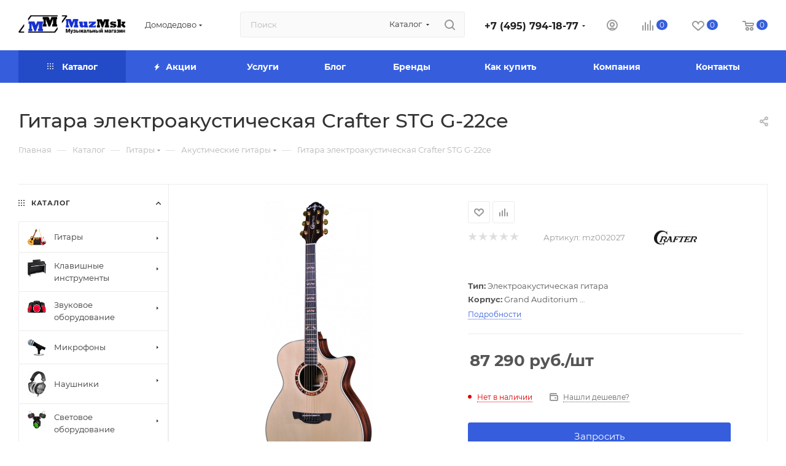

--- FILE ---
content_type: text/html; charset=UTF-8
request_url: https://muzmsk.ru/catalog/akusticheskie-gitary/gitara-crafter-stg-g-22ce/
body_size: 93176
content:
<!DOCTYPE html>
<html xmlns="http://www.w3.org/1999/xhtml" xml:lang="ru" lang="ru"  >
<head><link rel="canonical" href="https://muzmsk.ru/catalog/akusticheskie-gitary/gitara-crafter-stg-g-22ce/" />
	<title>Гитара электроакустическая Crafter STG G-22ce</title>
	<meta name="viewport" content="initial-scale=1.0, width=device-width, maximum-scale=1" />
	<meta name="HandheldFriendly" content="true" />
	<meta name="yes" content="yes" />
	<meta name="apple-mobile-web-app-status-bar-style" content="black" />
	<meta name="SKYPE_TOOLBAR" content="SKYPE_TOOLBAR_PARSER_COMPATIBLE" />
	<meta http-equiv="Content-Type" content="text/html; charset=UTF-8" />
<meta name="keywords" content="Гитара электроакустическая Crafter STG G-22ce , купить Гитара электроакустическая Crafter STG G-22ce цена, Crafter STG G-22ce  в Москва,  Гитара электроакустическая Crafter STG G-22ce стоимость" />
<meta name="description" content="Купить Гитара электроакустическая Crafter STG G-22ce по цене от 87 290 руб. в MuzMsk. Выгодная цена, официальная гарантия, доставка по Москве и всей России." />
<link href="/bitrix/css/aspro.max/notice.min.css?17640640492876"  rel="stylesheet" />
<link href="/bitrix/js/ui/design-tokens/dist/ui.design-tokens.min.css?174714707123463"  rel="stylesheet" />
<link href="/bitrix/js/ui/fonts/opensans/ui.font.opensans.min.css?17471470212320"  rel="stylesheet" />
<link href="/bitrix/js/main/popup/dist/main.popup.bundle.min.css?175252078928056"  rel="stylesheet" />
<link href="/bitrix/cache/css/s1/muzmsk/page_a4b220bc5bc024fbbcd0c257ff03f0ea/page_a4b220bc5bc024fbbcd0c257ff03f0ea_v1.css?1768863619142754"  rel="stylesheet" />
<link href="/bitrix/cache/css/s1/muzmsk/default_645cdd622bda487bf02b335f7247cf5b/default_645cdd622bda487bf02b335f7247cf5b_v1.css?176886361960046"  rel="stylesheet" />
<link href="/bitrix/panel/main/popup.min.css?174714526320774"  rel="stylesheet" />
<link href="/bitrix/cache/css/s1/muzmsk/template_5f10f80f254d3c2e930827a6851c4e96/template_5f10f80f254d3c2e930827a6851c4e96_v1.css?17688636081233975"  data-template-style="true" rel="stylesheet" />
<script>if(!window.BX)window.BX={};if(!window.BX.message)window.BX.message=function(mess){if(typeof mess==='object'){for(let i in mess) {BX.message[i]=mess[i];} return true;}};</script>
<script>(window.BX||top.BX).message({"JS_CORE_LOADING":"Загрузка...","JS_CORE_NO_DATA":"- Нет данных -","JS_CORE_WINDOW_CLOSE":"Закрыть","JS_CORE_WINDOW_EXPAND":"Развернуть","JS_CORE_WINDOW_NARROW":"Свернуть в окно","JS_CORE_WINDOW_SAVE":"Сохранить","JS_CORE_WINDOW_CANCEL":"Отменить","JS_CORE_WINDOW_CONTINUE":"Продолжить","JS_CORE_H":"ч","JS_CORE_M":"м","JS_CORE_S":"с","JSADM_AI_HIDE_EXTRA":"Скрыть лишние","JSADM_AI_ALL_NOTIF":"Показать все","JSADM_AUTH_REQ":"Требуется авторизация!","JS_CORE_WINDOW_AUTH":"Войти","JS_CORE_IMAGE_FULL":"Полный размер"});</script>
<script src="/bitrix/js/main/core/core.min.js?1757944220229643"></script>
<script>BX.Runtime.registerExtension({"name":"main.core","namespace":"BX","loaded":true});</script>
<script>BX.setJSList(["\/bitrix\/js\/main\/core\/core_ajax.js","\/bitrix\/js\/main\/core\/core_promise.js","\/bitrix\/js\/main\/polyfill\/promise\/js\/promise.js","\/bitrix\/js\/main\/loadext\/loadext.js","\/bitrix\/js\/main\/loadext\/extension.js","\/bitrix\/js\/main\/polyfill\/promise\/js\/promise.js","\/bitrix\/js\/main\/polyfill\/find\/js\/find.js","\/bitrix\/js\/main\/polyfill\/includes\/js\/includes.js","\/bitrix\/js\/main\/polyfill\/matches\/js\/matches.js","\/bitrix\/js\/ui\/polyfill\/closest\/js\/closest.js","\/bitrix\/js\/main\/polyfill\/fill\/main.polyfill.fill.js","\/bitrix\/js\/main\/polyfill\/find\/js\/find.js","\/bitrix\/js\/main\/polyfill\/matches\/js\/matches.js","\/bitrix\/js\/main\/polyfill\/core\/dist\/polyfill.bundle.js","\/bitrix\/js\/main\/core\/core.js","\/bitrix\/js\/main\/polyfill\/intersectionobserver\/js\/intersectionobserver.js","\/bitrix\/js\/main\/lazyload\/dist\/lazyload.bundle.js","\/bitrix\/js\/main\/polyfill\/core\/dist\/polyfill.bundle.js","\/bitrix\/js\/main\/parambag\/dist\/parambag.bundle.js"]);
</script>
<script>BX.Runtime.registerExtension({"name":"ui.dexie","namespace":"BX.DexieExport","loaded":true});</script>
<script>BX.Runtime.registerExtension({"name":"ls","namespace":"window","loaded":true});</script>
<script>BX.Runtime.registerExtension({"name":"fx","namespace":"window","loaded":true});</script>
<script>BX.Runtime.registerExtension({"name":"fc","namespace":"window","loaded":true});</script>
<script>BX.Runtime.registerExtension({"name":"pull.protobuf","namespace":"BX","loaded":true});</script>
<script>BX.Runtime.registerExtension({"name":"rest.client","namespace":"window","loaded":true});</script>
<script>(window.BX||top.BX).message({"pull_server_enabled":"N","pull_config_timestamp":0,"shared_worker_allowed":"Y","pull_guest_mode":"N","pull_guest_user_id":0,"pull_worker_mtime":1747303044});(window.BX||top.BX).message({"PULL_OLD_REVISION":"Для продолжения корректной работы с сайтом необходимо перезагрузить страницу."});</script>
<script>BX.Runtime.registerExtension({"name":"pull.client","namespace":"BX","loaded":true});</script>
<script>BX.Runtime.registerExtension({"name":"pull","namespace":"window","loaded":true});</script>
<script>BX.Runtime.registerExtension({"name":"aspro_bootstrap","namespace":"window","loaded":true});</script>
<script>BX.Runtime.registerExtension({"name":"aspro_logo","namespace":"window","loaded":true});</script>
<script>(window.BX||top.BX).message({"NOTICE_ADDED2CART":"В корзине","NOTICE_CLOSE":"Закрыть","NOTICE_MORE":"и ещё #COUNT# #PRODUCTS#","NOTICE_PRODUCT0":"товаров","NOTICE_PRODUCT1":"товар","NOTICE_PRODUCT2":"товара","NOTICE_ADDED2DELAY":"В отложенных","NOTICE_ADDED2COMPARE":"В сравнении","NOTICE_ERROR":"Ошибка","NOTICE_REQUEST_ERROR":"Ошибка запроса","NOTICE_AUTHORIZED":"Вы успешно авторизовались","NOTICE_ADDED2FAVORITE":"В избранном","NOTICE_ADDED2SUBSCRIBE":"Вы подписались","NOTICE_REMOVED_FROM_COMPARE":"Удалено из сравнения","NOTICE_REMOVED_FROM_FAVORITE":"Удалено из избранного","NOTICE_REMOVED_FROM_SUBSCRIBE":"Удалено из подписки"});</script>
<script>BX.Runtime.registerExtension({"name":"aspro_notice","namespace":"window","loaded":true});</script>
<script>(window.BX||top.BX).message({"CT_BST_SEARCH_BUTTON2":"Найти","SEARCH_IN_SITE_FULL":"По всему сайту","SEARCH_IN_SITE":"Везде","SEARCH_IN_CATALOG_FULL":"По каталогу","SEARCH_IN_CATALOG":"Каталог"});</script>
<script>BX.Runtime.registerExtension({"name":"aspro_searchtitle","namespace":"window","loaded":true});</script>
<script>BX.Runtime.registerExtension({"name":"aspro_set_cookie_on_domains","namespace":"window","loaded":true});</script>
<script>BX.Runtime.registerExtension({"name":"aspro_line_block","namespace":"window","loaded":true});</script>
<script>BX.Runtime.registerExtension({"name":"aspro_mega_menu","namespace":"window","loaded":true});</script>
<script>BX.Runtime.registerExtension({"name":"ui.design-tokens","namespace":"window","loaded":true});</script>
<script>BX.Runtime.registerExtension({"name":"ui.fonts.opensans","namespace":"window","loaded":true});</script>
<script>BX.Runtime.registerExtension({"name":"main.popup","namespace":"BX.Main","loaded":true});</script>
<script>BX.Runtime.registerExtension({"name":"popup","namespace":"window","loaded":true});</script>
<script>BX.Runtime.registerExtension({"name":"yandex_pay_sdk","namespace":"window","loaded":true});</script>
<script>BX.Runtime.registerExtension({"name":"yandex_pay_widget","namespace":"window","loaded":true});</script>
<script>BX.Runtime.registerExtension({"name":"aspro_swiper_init","namespace":"window","loaded":true});</script>
<script>BX.Runtime.registerExtension({"name":"aspro_swiper","namespace":"window","loaded":true});</script>
<script>BX.Runtime.registerExtension({"name":"main.pageobject","namespace":"BX","loaded":true});</script>
<script>(window.BX||top.BX).message({"JS_CORE_LOADING":"Загрузка...","JS_CORE_NO_DATA":"- Нет данных -","JS_CORE_WINDOW_CLOSE":"Закрыть","JS_CORE_WINDOW_EXPAND":"Развернуть","JS_CORE_WINDOW_NARROW":"Свернуть в окно","JS_CORE_WINDOW_SAVE":"Сохранить","JS_CORE_WINDOW_CANCEL":"Отменить","JS_CORE_WINDOW_CONTINUE":"Продолжить","JS_CORE_H":"ч","JS_CORE_M":"м","JS_CORE_S":"с","JSADM_AI_HIDE_EXTRA":"Скрыть лишние","JSADM_AI_ALL_NOTIF":"Показать все","JSADM_AUTH_REQ":"Требуется авторизация!","JS_CORE_WINDOW_AUTH":"Войти","JS_CORE_IMAGE_FULL":"Полный размер"});</script>
<script>BX.Runtime.registerExtension({"name":"window","namespace":"window","loaded":true});</script>
<script>BX.Runtime.registerExtension({"name":"aspro_jquery.validate","namespace":"window","loaded":true});</script>
<script>BX.Runtime.registerExtension({"name":"aspro_validate","namespace":"window","loaded":true});</script>
<script>BX.Runtime.registerExtension({"name":"aspro_jquery.uniform","namespace":"window","loaded":true});</script>
<script type="extension/settings" data-extension="currency.currency-core">{"region":"ru"}</script>
<script>BX.Runtime.registerExtension({"name":"currency.currency-core","namespace":"BX.Currency","loaded":true});</script>
<script>BX.Runtime.registerExtension({"name":"currency","namespace":"window","loaded":true});</script>
<script>BX.Runtime.registerExtension({"name":"aspro_swiper_main_styles","namespace":"window","loaded":true});</script>
<script>BX.Runtime.registerExtension({"name":"aspro_hash_location","namespace":"window","loaded":true});</script>
<script>BX.Runtime.registerExtension({"name":"aspro_tabs_history","namespace":"window","loaded":true});</script>
<script>BX.Runtime.registerExtension({"name":"aspro_countdown","namespace":"window","loaded":true});</script>
<script>BX.Runtime.registerExtension({"name":"aspro_smart_position_dropdown","namespace":"window","loaded":true});</script>
<script>BX.Runtime.registerExtension({"name":"aspro_left_menu_aim","namespace":"window","loaded":true});</script>
<script>BX.Runtime.registerExtension({"name":"aspro_owl_carousel","namespace":"window","loaded":true});</script>
<script>BX.Runtime.registerExtension({"name":"aspro_catalog_element","namespace":"window","loaded":true});</script>
<script>BX.Runtime.registerExtension({"name":"aspro_detail_gallery","namespace":"window","loaded":true});</script>
<script>BX.Runtime.registerExtension({"name":"aspro_bonus_system","namespace":"window","loaded":true});</script>
<script>BX.Runtime.registerExtension({"name":"aspro_fancybox","namespace":"window","loaded":true});</script>
<script>(window.BX||top.BX).message({"LANGUAGE_ID":"ru","FORMAT_DATE":"DD.MM.YYYY","FORMAT_DATETIME":"DD.MM.YYYY HH:MI:SS","COOKIE_PREFIX":"BITRIX_SM","SERVER_TZ_OFFSET":"0","UTF_MODE":"Y","SITE_ID":"s1","SITE_DIR":"\/","USER_ID":"","SERVER_TIME":1768878515,"USER_TZ_OFFSET":10800,"USER_TZ_AUTO":"Y","bitrix_sessid":"ad42b6875610fd4f09b6bc2564ce86b6"});</script>

<script  src="/bitrix/cache/js/s1/muzmsk/kernel_main/kernel_main_v1.js?1768863619110020"></script>
<script src="/bitrix/js/ui/dexie/dist/dexie.bundle.min.js?1752520811102530"></script>
<script src="/bitrix/js/main/core/core_ls.min.js?17471471002683"></script>
<script src="/bitrix/js/main/core/core_frame_cache.min.js?175252081310481"></script>
<script src="/bitrix/js/pull/protobuf/protobuf.min.js?174714716476433"></script>
<script src="/bitrix/js/pull/protobuf/model.js?174714716470928"></script>
<script src="/bitrix/js/rest/client/rest.client.min.js?17471471699240"></script>
<script src="/bitrix/js/pull/client/pull.client.min.js?174730304549849"></script>
<script src="https://yastatic.net/s3/passport-sdk/autofill/v1/sdk-suggest-with-polyfills-latest.js"></script>
<script src="/bitrix/js/main/ajax.min.js?174714716122194"></script>
<script src="/bitrix/js/aspro.max/notice.min.js?176406404914441"></script>
<script src="/bitrix/js/main/popup/dist/main.popup.bundle.min.js?175794423867261"></script>
<script src="https://pay.yandex.ru/sdk/v1/pay.js"></script>
<script src="/bitrix/js/main/rating.min.js?174714716112227"></script>
<script src="/bitrix/js/currency/currency-core/dist/currency-core.bundle.min.js?17471472194569"></script>
<script src="/bitrix/js/currency/core_currency.min.js?1747147219835"></script>
<script>BX.setJSList(["\/bitrix\/js\/main\/core\/core_fx.js","\/bitrix\/js\/main\/pageobject\/dist\/pageobject.bundle.js","\/bitrix\/js\/main\/core\/core_window.js","\/local\/templates\/muzmsk\/components\/bitrix\/catalog\/main\/script.js","\/local\/templates\/muzmsk\/components\/bitrix\/catalog.element\/main4\/script.js","\/local\/templates\/muzmsk\/components\/bitrix\/sale.gift.product\/main\/script.js","\/local\/templates\/muzmsk\/js\/slider.swiper.min.js","\/local\/templates\/muzmsk\/vendor\/js\/carousel\/swiper\/swiper-bundle.min.js","\/local\/templates\/muzmsk\/components\/bitrix\/sale.gift.main.products\/main\/script.js","\/local\/templates\/muzmsk\/js\/rating_likes.js","\/local\/templates\/muzmsk\/js\/hash_location.js","\/local\/templates\/muzmsk\/js\/tabs_history.js","\/local\/templates\/muzmsk\/js\/countdown.js","\/local\/templates\/muzmsk\/js\/jquery.history.js","\/local\/templates\/muzmsk\/components\/bitrix\/menu\/left_front_catalog\/script.js","\/local\/templates\/muzmsk\/js\/smartPositionDropdown.js","\/local\/templates\/muzmsk\/js\/leftMenuAim.js","\/local\/templates\/muzmsk\/components\/bitrix\/news.list\/banners\/script.js","\/local\/templates\/muzmsk\/vendor\/js\/carousel\/owl\/owl.carousel.min.js","\/local\/templates\/muzmsk\/js\/catalog_element.min.js","\/local\/templates\/muzmsk\/js\/jquery.fancybox.min.js","\/local\/templates\/muzmsk\/vendor\/js\/bootstrap.js","\/local\/templates\/muzmsk\/js\/jquery.actual.min.js","\/local\/templates\/muzmsk\/vendor\/js\/jquery.bxslider.js","\/local\/templates\/muzmsk\/vendor\/js\/ripple.js","\/local\/templates\/muzmsk\/js\/browser.js","\/local\/templates\/muzmsk\/vendor\/js\/moment.min.js","\/local\/templates\/muzmsk\/vendor\/js\/footable.js","\/local\/templates\/muzmsk\/vendor\/js\/sticky-sidebar.js","\/local\/templates\/muzmsk\/js\/jquery.alphanumeric.js","\/local\/templates\/muzmsk\/js\/jquery.cookie.js","\/local\/templates\/muzmsk\/js\/mobile.js","\/local\/templates\/muzmsk\/js\/main.js","\/local\/templates\/muzmsk\/js\/blocks\/blocks.js","\/local\/templates\/muzmsk\/js\/logo.min.js","\/local\/templates\/muzmsk\/js\/autoload\/dropdown-product.js","\/local\/templates\/muzmsk\/js\/autoload\/item-action.js","\/local\/templates\/muzmsk\/js\/autoload\/select_offer_load.js","\/local\/templates\/muzmsk\/js\/jquery.validate.js","\/local\/templates\/muzmsk\/js\/conditional\/validation.js","\/local\/templates\/muzmsk\/js\/jquery.uniform.min.js","\/bitrix\/components\/bitrix\/search.title\/script.js","\/local\/templates\/muzmsk\/components\/bitrix\/search.title\/mega_menu\/script.js","\/local\/templates\/muzmsk\/js\/searchtitle.js","\/local\/templates\/muzmsk\/components\/bitrix\/menu\/menu_in_burger\/script.js","\/local\/templates\/muzmsk\/components\/bitrix\/search.title\/corp\/script.js","\/local\/templates\/muzmsk\/components\/bitrix\/menu\/top\/script.js","\/local\/templates\/muzmsk\/js\/mega_menu.js","\/local\/templates\/muzmsk\/js\/custom.js","\/local\/templates\/muzmsk\/components\/aspro\/regionality.list.max\/popup_regions_small\/script.js","\/local\/templates\/muzmsk\/js\/setCookieOnDomains.js","\/bitrix\/components\/yandex\/yandexpay.widget\/templates\/.default\/yandex_pay_widget.js","\/local\/templates\/muzmsk\/components\/bitrix\/catalog.comments\/catalog\/script.js"]);</script>
<script>BX.setCSSList(["\/local\/templates\/muzmsk\/components\/bitrix\/catalog\/main\/style.css","\/local\/templates\/muzmsk\/vendor\/css\/carousel\/swiper\/swiper-bundle.min.css","\/local\/templates\/muzmsk\/css\/slider.swiper.min.css","\/local\/templates\/muzmsk\/components\/bitrix\/sale.gift.main.products\/main\/style.css","\/local\/templates\/muzmsk\/css\/main_slider.min.css","\/local\/templates\/muzmsk\/css\/left_block_main_page.css","\/local\/templates\/muzmsk\/components\/bitrix\/menu\/left_front_catalog\/style.css","\/local\/templates\/muzmsk\/vendor\/css\/carousel\/owl\/owl.carousel.min.css","\/local\/templates\/muzmsk\/vendor\/css\/carousel\/owl\/owl.theme.default.min.css","\/local\/templates\/muzmsk\/css\/detail-gallery.css","\/local\/templates\/muzmsk\/css\/bonus-system.min.css","\/local\/templates\/muzmsk\/css\/jquery.fancybox.min.css","\/local\/templates\/muzmsk\/css\/fonts\/montserrat\/css\/montserrat.min.css","\/local\/templates\/muzmsk\/css\/blocks\/dark-light-theme.css","\/local\/templates\/muzmsk\/css\/colored.css","\/local\/templates\/muzmsk\/vendor\/css\/bootstrap.css","\/local\/templates\/muzmsk\/css\/styles.css","\/local\/templates\/muzmsk\/css\/blocks\/blocks.css","\/local\/templates\/muzmsk\/css\/blocks\/common.blocks\/counter-state\/counter-state.css","\/local\/templates\/muzmsk\/css\/menu.css","\/local\/templates\/muzmsk\/css\/catalog.css","\/local\/templates\/muzmsk\/vendor\/css\/footable.standalone.min.css","\/local\/templates\/muzmsk\/vendor\/css\/ripple.css","\/local\/templates\/muzmsk\/css\/stores.css","\/local\/templates\/muzmsk\/css\/yandex_map.css","\/local\/templates\/muzmsk\/css\/header_fixed.css","\/local\/templates\/muzmsk\/ajax\/ajax.css","\/local\/templates\/muzmsk\/css\/searchtitle.css","\/local\/templates\/muzmsk\/css\/blocks\/line-block.min.css","\/local\/templates\/muzmsk\/components\/bitrix\/menu\/top\/style.css","\/local\/templates\/muzmsk\/css\/mega_menu.css","\/local\/templates\/muzmsk\/components\/bitrix\/breadcrumb\/main\/style.css","\/local\/templates\/muzmsk\/css\/footer.css","\/bitrix\/components\/aspro\/marketing.popup\/templates\/max\/style.css","\/local\/templates\/muzmsk\/styles.css","\/local\/templates\/muzmsk\/template_styles.css","\/local\/templates\/muzmsk\/css\/header.css","\/local\/templates\/muzmsk\/css\/media.css","\/local\/templates\/muzmsk\/css\/h1-medium.css","\/local\/templates\/muzmsk\/css\/lower-buttons.css","\/local\/templates\/muzmsk\/themes\/13\/theme.css","\/local\/templates\/muzmsk\/css\/widths\/width-2.css","\/local\/templates\/muzmsk\/css\/fonts\/font-10.css","\/local\/templates\/muzmsk\/css\/custom.css","\/local\/templates\/muzmsk\/components\/bitrix\/catalog.comments\/catalog\/style.css","\/bitrix\/components\/bitrix\/blog\/templates\/.default\/style.css","\/bitrix\/components\/bitrix\/blog\/templates\/.default\/themes\/green\/style.css","\/bitrix\/components\/bitrix\/rating.vote\/templates\/standart_text\/style.css"]);</script>
<!-- BEGIN JIVOSITE CODE -->
        <script>
            (function(){
                var widget_id = 'ak00WFKeGK';
                var s = document.createElement('script');
                s.type = 'text/javascript';
                s.async = true;
                s.src = '//code.jivosite.com/script/widget/'+widget_id;
                var ss = document.getElementsByTagName('script')[0];
                ss.parentNode.insertBefore(s, ss);
            })();
        </script>
        <!-- END JIVOSITE CODE -->
<script>
					(function () {
						"use strict";
						var counter = function ()
						{
							var cookie = (function (name) {
								var parts = ("; " + document.cookie).split("; " + name + "=");
								if (parts.length == 2) {
									try {return JSON.parse(decodeURIComponent(parts.pop().split(";").shift()));}
									catch (e) {}
								}
							})("BITRIX_CONVERSION_CONTEXT_s1");
							if (cookie && cookie.EXPIRE >= BX.message("SERVER_TIME"))
								return;
							var request = new XMLHttpRequest();
							request.open("POST", "/bitrix/tools/conversion/ajax_counter.php", true);
							request.setRequestHeader("Content-type", "application/x-www-form-urlencoded");
							request.send(
								"SITE_ID="+encodeURIComponent("s1")+
								"&sessid="+encodeURIComponent(BX.bitrix_sessid())+
								"&HTTP_REFERER="+encodeURIComponent(document.referrer)
							);
						};
						if (window.frameRequestStart === true)
							BX.addCustomEvent("onFrameDataReceived", counter);
						else
							BX.ready(counter);
					})();
				</script>
<script>window.addEventListener("load", function(event) {let tokenPageOrigin = "https://muzmsk.ru";let oauthQueryParams = {client_id: "051b3332fced48e2916e3957c1a31af5", response_type: "token",redirect_uri: "https://muzmsk.ru/yandexid/oauth.php"};function authorizationUser(o){console.log(o);let t="/bitrix/tools/yandexpay.yandexid/auth.php";fetch(t=t+"?action=ajax_authorization_user&access_token="+o,{method:"GET",headers:{"Content-Type":"application/json"}}).then(o=>o.json()).then(o=>{console.log(o),!1==o.error&&(window.location.href="/catalog/akusticheskie-gitary/gitara-crafter-stg-g-22ce/")}).catch(o=>console.log("error",o))}let suggestParams = {"view":"button","parentId":"yandex-id-container","buttonView":"additional","buttonTheme":"dark","buttonSize":"s","buttonBorderRadius":"87"};function yandexIdInit(){window.YaAuthSuggest.init(oauthQueryParams,tokenPageOrigin,suggestParams).then(function(n){return n.handler()}).then(function(n){authorizationUser(n.access_token)}).catch(function(n){console.log("Что-то пошло не так: ",n)});};if(!!document.getElementById("yandex-id-container")){yandexIdInit();} else {function handleBlockAppearance(o,d){for(let c of o)"childList"===c.type&&c.addedNodes.forEach(o=>{"yandex-id-container"===o.id&&yandexIdInit()})};const observer=new MutationObserver(handleBlockAppearance);observer.observe(document.body,{childList:!0,subtree:!0});}})</script>
<script>BX.message({'PORTAL_WIZARD_NAME':'Аспро: Максимум - интернет-магазин','PORTAL_WIZARD_DESC':'Аспро: Максимум - интернет магазин с поддержкой современных технологий: BigData, композитный сайт, фасетный поиск, адаптивная верстка','ASPRO_MAX_MOD_INST_OK':'Поздравляем, модуль «Аспро: Максимум - интернет-магазин» успешно установлен!<br />\nДля установки готового сайта, пожалуйста перейдите <a href=\'/bitrix/admin/wizard_list.php?lang=ru\'>в список мастеров<\/a> <br />и выберите пункт «Установить» в меню мастера aspro:max','ASPRO_MAX_MOD_UNINST_OK':'Удаление модуля успешно завершено','ASPRO_MAX_SCOM_INSTALL_NAME':'Аспро: Максимум - интернет-магазин','ASPRO_MAX_SCOM_INSTALL_DESCRIPTION':'Мастер создания интернет-магазина «Аспро: Максимум - интернет-магазин»','ASPRO_MAX_SCOM_INSTALL_TITLE':'Установка модуля \"Аспро: Максимум\"','ASPRO_MAX_SCOM_UNINSTALL_TITLE':'Удаление модуля \"Аспро: Максимум\"','ASPRO_MAX_SPER_PARTNER':'Аспро','ASPRO_MAX_PARTNER_URI':'http://www.aspro.ru','OPEN_WIZARDS_LIST':'Открыть список мастеров','ASPRO_MAX_INSTALL_SITE':'Установить готовый сайт','PHONE':'Телефон','FAST_VIEW':'Быстрый просмотр','TABLES_SIZE_TITLE':'Подбор размера','SOCIAL':'Социальные сети','DESCRIPTION':'Описание магазина','ITEMS':'Товары','LOGO':'Логотип','REGISTER_INCLUDE_AREA':'Текст о регистрации','AUTH_INCLUDE_AREA':'Текст об авторизации','FRONT_IMG':'Изображение компании','EMPTY_CART':'пуста','CATALOG_VIEW_MORE':'... Показать все','CATALOG_VIEW_LESS':'... Свернуть','JS_REQUIRED':'Заполните это поле','JS_FORMAT':'Неверный формат','JS_FILE_EXT':'Недопустимое расширение файла','JS_PASSWORD_COPY':'Пароли не совпадают','JS_PASSWORD_LENGTH':'Минимум 6 символов','JS_ERROR':'Неверно заполнено поле','JS_FILE_SIZE':'Максимальный размер 5мб','JS_FILE_BUTTON_NAME':'Выберите файл','JS_FILE_DEFAULT':'Прикрепите файл','JS_DATE':'Некорректная дата','JS_DATETIME':'Некорректная дата/время','JS_REQUIRED_LICENSES':'Согласитесь с условиями','JS_REQUIRED_OFFER':'Согласитесь с условиями','LICENSE_PROP':'Согласие на обработку персональных данных','LOGIN_LEN':'Введите минимум {0} символа','FANCY_CLOSE':'Закрыть','FANCY_NEXT':'Следующий','FANCY_PREV':'Предыдущий','TOP_AUTH_REGISTER':'Регистрация','CALLBACK':'Заказать звонок','ASK':'Задать вопрос','REVIEW':'Оставить отзыв','S_CALLBACK':'Заказать звонок','UNTIL_AKC':'До конца акции','TITLE_QUANTITY_BLOCK':'Остаток','TITLE_QUANTITY':'шт','TOTAL_SUMM_ITEM':'Общая стоимость ','SUBSCRIBE_SUCCESS':'Вы успешно подписались','RECAPTCHA_TEXT':'Подтвердите, что вы не робот','JS_RECAPTCHA_ERROR':'Пройдите проверку','COUNTDOWN_SEC':'сек','COUNTDOWN_MIN':'мин','COUNTDOWN_HOUR':'час','COUNTDOWN_DAY0':'дн','COUNTDOWN_DAY1':'дн','COUNTDOWN_DAY2':'дн','COUNTDOWN_WEAK0':'Недель','COUNTDOWN_WEAK1':'Неделя','COUNTDOWN_WEAK2':'Недели','COUNTDOWN_MONTH0':'Месяцев','COUNTDOWN_MONTH1':'Месяц','COUNTDOWN_MONTH2':'Месяца','COUNTDOWN_YEAR0':'Лет','COUNTDOWN_YEAR1':'Год','COUNTDOWN_YEAR2':'Года','COUNTDOWN_COMPACT_SEC':'с','COUNTDOWN_COMPACT_MIN':'м','COUNTDOWN_COMPACT_HOUR':'ч','COUNTDOWN_COMPACT_DAY':'д','COUNTDOWN_COMPACT_WEAK':'н','COUNTDOWN_COMPACT_MONTH':'м','COUNTDOWN_COMPACT_YEAR0':'л','COUNTDOWN_COMPACT_YEAR1':'г','CATALOG_PARTIAL_BASKET_PROPERTIES_ERROR':'Заполнены не все свойства у добавляемого товара','CATALOG_EMPTY_BASKET_PROPERTIES_ERROR':'Выберите свойства товара, добавляемые в корзину в параметрах компонента','CATALOG_ELEMENT_NOT_FOUND':'Элемент не найден','ERROR_ADD2BASKET':'Ошибка добавления товара в корзину','CATALOG_SUCCESSFUL_ADD_TO_BASKET':'Успешное добавление товара в корзину','ERROR_BASKET_TITLE':'Ошибка корзины','ERROR_BASKET_PROP_TITLE':'Выберите свойства, добавляемые в корзину','ERROR_BASKET_BUTTON':'Выбрать','BASKET_TOP':'Корзина в шапке','ERROR_ADD_DELAY_ITEM':'Ошибка отложенной корзины','VIEWED_TITLE':'Ранее вы смотрели','VIEWED_BEFORE':'Ранее вы смотрели','BEST_TITLE':'Лучшие предложения','CT_BST_SEARCH_BUTTON':'Поиск','CT_BST_SEARCH2_BUTTON':'Найти','BASKET_PRINT_BUTTON':'Распечатать','BASKET_CLEAR_ALL_BUTTON':'Очистить','BASKET_QUICK_ORDER_BUTTON':'Быстрый заказ','BASKET_CONTINUE_BUTTON':'Продолжить покупки','BASKET_ORDER_BUTTON':'Оформить заказ','SHARE_BUTTON':'Поделиться','BASKET_CHANGE_TITLE':'Ваш заказ','BASKET_CHANGE_LINK':'Изменить','MORE_INFO_SKU':'Купить','FROM':'от','BEFORE':'до','TITLE_BLOCK_VIEWED_NAME':'Ранее вы смотрели','T_BASKET':'Корзина','FILTER_EXPAND_VALUES':'Показать все','FILTER_HIDE_VALUES':'Свернуть','FULL_ORDER':'Полный заказ','CUSTOM_COLOR_CHOOSE':'Выбрать','CUSTOM_COLOR_CANCEL':'Отмена','S_MOBILE_MENU':'Меню','MAX_T_MENU_BACK':'Назад','MAX_T_MENU_CALLBACK':'Обратная связь','MAX_T_MENU_CONTACTS_TITLE':'Будьте на связи','SEARCH_TITLE':'Поиск','SEARCH_VALUES_EMPTY_TITLE':'Ничего не нашлось','SOCIAL_TITLE':'Оставайтесь на связи','HEADER_SCHEDULE':'Время работы','SEO_TEXT':'SEO описание','COMPANY_IMG':'Картинка компании','COMPANY_TEXT':'Описание компании','CONFIG_SAVE_SUCCESS':'Настройки сохранены','CONFIG_SAVE_FAIL':'Ошибка сохранения настроек','ITEM_ECONOMY':'Экономия','ITEM_ARTICLE':'Артикул: ','JS_FORMAT_ORDER':'имеет неверный формат','JS_BASKET_COUNT_TITLE':'В корзине товаров на SUMM','POPUP_VIDEO':'Видео','POPUP_GIFT_TEXT':'Нашли что-то особенное? Намекните другу о подарке!','ORDER_FIO_LABEL':'Ф.И.О.','ORDER_PHONE_LABEL':'Телефон','PHONE_AUTH':'Войти по телефону','ORDER_REGISTER_BUTTON':'Регистрация','PRICES_TYPE':'Варианты цен','FILTER_HELPER_VALUES':' знач.','SHOW_MORE_SCU_MAIN':'Еще #COUNT#','SHOW_MORE_SCU_1':'предложение','SHOW_MORE_SCU_2':'предложения','SHOW_MORE_SCU_3':'предложений','PARENT_ITEM_NOT_FOUND':'Не найден основной товар для услуги в корзине. Обновите страницу и попробуйте снова.','INVALID_NUMBER':'Неверный номер','INVALID_COUNTRY_CODE':'Неверный код страны','TOO_SHORT':'Номер слишком короткий','TOO_LONG':'Номер слишком длинный','FORM_REQUIRED_FIELDS':'обязательные поля'})</script>
<link href="/local/templates/muzmsk/css/critical.min.css?176475272524" data-skip-moving="true" rel="stylesheet">
<meta name="theme-color" content="#365edc">
<style>:root{--theme-base-color: #365edc;--theme-base-opacity-color: #365edc1a;--theme-base-color-hue:226;--theme-base-color-saturation:70%;--theme-base-color-lightness:54%;}</style>
<style>html {--theme-page-width: 1500px;--theme-page-width-padding: 30px}</style>
<script src="/local/templates/muzmsk/js/observer.js" async defer></script>
<link rel="manifest" href="/manifest.json">
<link href="/local/templates/muzmsk/css/print.min.css?176475272521755" data-template-style="true" rel="stylesheet" media="print">
                    <script src="/local/templates/muzmsk/js/app.min.js?17647527252299"></script>
                    <script data-skip-moving="true" src="/bitrix/js/main/jquery/jquery-3.6.0.min.js"></script>
                    <script data-skip-moving="true" src="/local/templates/muzmsk/js/speed.min.js?=1764752725"></script>
<link rel="shortcut icon" href="/favicon.png" type="image/png" />
<link rel="apple-touch-icon" sizes="180x180" href="/include/apple-touch-icon.png" />
<style>.ya-pay-widget{ width: 360px !important;}</style>
<meta property="og:description" content="Тип: Электроакустическая гитара
Корпус: Grand Auditorium
Электроника:  LR-T NX
Верхняя дека: Массив ели Энгельмана
Задняя дека и обечайки: Эбони
Гриф: Красное дерево
Накладка гриф: Палисандр
Цвет: Натуральный" />
<meta property="og:image" content="https://muzmsk.ru/upload/iblock/27b/jru5sj100rgjcp426kfldgfxqvut8943.png" />
<link rel="image_src" href="https://muzmsk.ru/upload/iblock/27b/jru5sj100rgjcp426kfldgfxqvut8943.png"  />
<meta property="og:title" content="Гитара электроакустическая Crafter STG G-22ce" />
<meta property="og:type" content="website" />
<meta property="og:url" content="https://muzmsk.ru/catalog/akusticheskie-gitary/gitara-crafter-stg-g-22ce/" />
<script src="/local/templates/muzmsk/js/fetch/bottom_panel.min.js?1764752725557" defer=""></script>

<script  src="/bitrix/cache/js/s1/muzmsk/template_e19f9f3b2f4aac657f7890f4f69e1d00/template_e19f9f3b2f4aac657f7890f4f69e1d00_v1.js?1768863608470042"></script>
<script  src="/bitrix/cache/js/s1/muzmsk/page_082206981407e2c8b0bbf206d906781b/page_082206981407e2c8b0bbf206d906781b_v1.js?1768863674373875"></script>
<script  src="/bitrix/cache/js/s1/muzmsk/default_816dc45e0ad9bca5527371dc58ecae1b/default_816dc45e0ad9bca5527371dc58ecae1b_v1.js?17688636082120"></script>
<script  src="/bitrix/cache/js/s1/muzmsk/default_0676838c2879512a3b08053a047d4b2f/default_0676838c2879512a3b08053a047d4b2f_v1.js?17688636194257"></script>
<script  src="/bitrix/cache/js/s1/muzmsk/default_3e169604cbfd6ab6664b9612d10849ef/default_3e169604cbfd6ab6664b9612d10849ef_v1.js?17688636196742"></script>
		<style>html {--theme-items-gap:32px;--fixed-header:105px;--fixed-tabs:49px;}</style>	</head>
<body class=" site_s1  fill_bg_n catalog-delayed-btn-Y theme-light" id="main" data-site="/">
		
	<div id="panel"></div>
	<!--'start_frame_cache_4i19eW'-->
<!--'end_frame_cache_4i19eW'-->				<!--'start_frame_cache_basketitems-component-block'-->												<div id="ajax_basket"></div>
					<!--'end_frame_cache_basketitems-component-block'-->								<div class="cd-modal-bg"></div>
		<script data-skip-moving="true">var solutionName = 'arMaxOptions';</script>
		<script src="/local/templates/muzmsk/js/setTheme.php?site_id=s1&site_dir=/" data-skip-moving="true"></script>
		<script>window.onload=function(){window.basketJSParams = window.basketJSParams || [];}
		BX.message({'MIN_ORDER_PRICE_TEXT':'<b>','LICENSES_TEXT':'Я согласен на <a href=\"/include/licenses_detail.php\" target=\"_blank\">обработку персональных данных<\/a>','OFFER_TEXT':'Согласен с <a href=\"/include/offer_detail.php\" target=\"_blank\">публичной офертой<\/a>'});
		arAsproOptions.PAGES.FRONT_PAGE = window[solutionName].PAGES.FRONT_PAGE = "";arAsproOptions.PAGES.BASKET_PAGE = window[solutionName].PAGES.BASKET_PAGE = "";arAsproOptions.PAGES.ORDER_PAGE = window[solutionName].PAGES.ORDER_PAGE = "";arAsproOptions.PAGES.PERSONAL_PAGE = window[solutionName].PAGES.PERSONAL_PAGE = "";arAsproOptions.PAGES.CATALOG_PAGE = window[solutionName].PAGES.CATALOG_PAGE = "1";</script>
		<div class="wrapper1  header_bgcolored long_header colored_header with_left_block  catalog_page basket_normal basket_fill_WHITE side_LEFT block_side_NORMAL catalog_icons_Y banner_auto with_fast_view mheader-v1 header-v2 header-font-lower_Y regions_Y title_position_LEFT footer-v5 front-vindex1 mfixed_Y mfixed_view_scroll_top title-v3 lazy_N with_phones dark-hover-overlay normal-catalog-img landing-normal big-banners-mobile-normal bottom-icons-panel-N compact-breadcrumbs-N catalog-delayed-btn-Y header_search_opacity  ">

<div class="mega_fixed_menu scrollblock">
	<div class="maxwidth-theme">
		<svg class="svg svg-close" width="14" height="14" viewBox="0 0 14 14">
		  <path data-name="Rounded Rectangle 568 copy 16" d="M1009.4,953l5.32,5.315a0.987,0.987,0,0,1,0,1.4,1,1,0,0,1-1.41,0L1008,954.4l-5.32,5.315a0.991,0.991,0,0,1-1.4-1.4L1006.6,953l-5.32-5.315a0.991,0.991,0,0,1,1.4-1.4l5.32,5.315,5.31-5.315a1,1,0,0,1,1.41,0,0.987,0.987,0,0,1,0,1.4Z" transform="translate(-1001 -946)"></path>
		</svg>
		<i class="svg svg-close mask arrow"></i>
		<div class="row">
			<div class="col-md-9">
				<div class="left_menu_block">
					<div class="logo_block flexbox flexbox--row align-items-normal">
						<div class="logo">
							<!--'start_frame_cache_header-buffered-logo1'--><a href="/"><img src="/upload/CMax/a36/zqi1x20967ua7ddcmi2jn1j7b5ccv32f.png" alt="Магазин музыкальных инструментов "MuzMsk"" title="Магазин музыкальных инструментов "MuzMsk"" data-src="" /></a><!--'end_frame_cache_header-buffered-logo1'-->						</div>
						<div class="top-description addr">
							Готовый интернет-магазин 
электроники						</div>
					</div>
					<div class="search_block">
						<div class="search_wrap">
							<div class="search-block">
									<div class="search-wrapper">
		<div id="title-search_mega_menu">
			<form action="/catalog/" class="search search--hastype">
				<div class="search-input-div">
					<input class="search-input" id="title-search-input_mega_menu" type="text" name="q" value="" placeholder="Поиск" size="20" maxlength="50" autocomplete="off" />
				</div>
				<div class="search-button-div">
					<button class="btn btn-search" type="submit" name="s" value="Найти"><i class="svg search2  inline " aria-hidden="true"><svg width="17" height="17" ><use xlink:href="/local/templates/muzmsk/images/svg/header_icons_srite.svg?1764752725#search"></use></svg></i></button>
											<div class="dropdown-select searchtype">
							<input type="hidden" name="type" value="catalog" />
							<div class="dropdown-select__title darken font_xs">
								<span>Каталог</span>
								<i class="svg  svg-inline-search-down" aria-hidden="true" ><svg xmlns="http://www.w3.org/2000/svg" width="5" height="3" viewBox="0 0 5 3"><path class="cls-1" d="M250,80h5l-2.5,3Z" transform="translate(-250 -80)"/></svg></i>							</div>
							<div class="dropdown-select__list dropdown-menu-wrapper" role="menu">
								<!--noindex-->
								<div class="dropdown-menu-inner rounded3">
									<div class="dropdown-select__list-item font_xs">
										<span class="dropdown-select__list-link darken" data-type="all">
											<span>По всему сайту</span>
										</span>
									</div>
									<div class="dropdown-select__list-item font_xs">
										<span class="dropdown-select__list-link dropdown-select__list-link--current" data-type="catalog">
											<span>По каталогу</span>
										</span>
									</div>
								</div>
								<!--/noindex-->
							</div>
						</div>
					<span class="close-block inline-search-hide"><span class="svg svg-close close-icons"></span></span>
				</div>
			</form>
		</div>
	</div>
<script>
	var jsControl = new JCTitleSearch3({
		//'WAIT_IMAGE': '/bitrix/themes/.default/images/wait.gif',
		'AJAX_PAGE' : '/catalog/akusticheskie-gitary/gitara-crafter-stg-g-22ce/',
		'CONTAINER_ID': 'title-search_mega_menu',
		'INPUT_ID': 'title-search-input_mega_menu',
		'INPUT_ID_TMP': 'title-search-input_mega_menu',
		'MIN_QUERY_LEN': 2
	});
</script>							</div>
						</div>
					</div>
										<!-- noindex -->

	<div class="burger_menu_wrapper">
		
			<div class="top_link_wrapper">
				<div class="menu-item dropdown catalog wide_menu   active">
					<div class="wrap">
						<a class="dropdown-toggle" href="/catalog/">
							<div class="link-title color-theme-hover">
																	<i class="svg inline  svg-inline-icon_catalog" aria-hidden="true" ><svg xmlns="http://www.w3.org/2000/svg" width="10" height="10" viewBox="0 0 10 10"><path  data-name="Rounded Rectangle 969 copy 7" class="cls-1" d="M644,76a1,1,0,1,1-1,1A1,1,0,0,1,644,76Zm4,0a1,1,0,1,1-1,1A1,1,0,0,1,648,76Zm4,0a1,1,0,1,1-1,1A1,1,0,0,1,652,76Zm-8,4a1,1,0,1,1-1,1A1,1,0,0,1,644,80Zm4,0a1,1,0,1,1-1,1A1,1,0,0,1,648,80Zm4,0a1,1,0,1,1-1,1A1,1,0,0,1,652,80Zm-8,4a1,1,0,1,1-1,1A1,1,0,0,1,644,84Zm4,0a1,1,0,1,1-1,1A1,1,0,0,1,648,84Zm4,0a1,1,0,1,1-1,1A1,1,0,0,1,652,84Z" transform="translate(-643 -76)"/></svg></i>																Каталог							</div>
						</a>
													<span class="tail"></span>
							<div class="burger-dropdown-menu row">
								<div class="menu-wrapper" >
									
																														<div class="col-md-4 dropdown-submenu  has_img">
																						<a href="/catalog/gitary/" class="color-theme-hover" title="Гитары">
												<span class="name option-font-bold">Гитары</span>
											</a>
																								<div class="burger-dropdown-menu toggle_menu">
																																									<div class="menu-item   active">
															<a href="/catalog/akusticheskie-gitary/" title="Акустические гитары">
																<span class="name color-theme-hover">Акустические гитары</span>
															</a>
																													</div>
																																									<div class="menu-item   ">
															<a href="/catalog/klassicheskie-gitary/" title="Классические гитары">
																<span class="name color-theme-hover">Классические гитары</span>
															</a>
																													</div>
																																									<div class="menu-item   ">
															<a href="/catalog/ukulele/" title="Укулеле">
																<span class="name color-theme-hover">Укулеле</span>
															</a>
																													</div>
																																									<div class="menu-item   ">
															<a href="/catalog/elektrogitary/" title="Электрогитары">
																<span class="name color-theme-hover">Электрогитары</span>
															</a>
																													</div>
																																									<div class="menu-item   ">
															<a href="/catalog/bas-gitary/" title="Бас-гитары">
																<span class="name color-theme-hover">Бас-гитары</span>
															</a>
																													</div>
																																									<div class="menu-item   ">
															<a href="/catalog/kombousiliteli/" title="Комбоусилители">
																<span class="name color-theme-hover">Комбоусилители</span>
															</a>
																													</div>
																																									<div class="menu-item   ">
															<a href="/catalog/protsessory-effektov-i-pedali-dlya-gitary/" title="Процессоры эффектов и педали для гитары">
																<span class="name color-theme-hover">Процессоры эффектов и педали для гитары</span>
															</a>
																													</div>
																																									<div class="menu-item   ">
															<a href="/catalog/aksessuary-dlya-gitar/" title="Аксессуары для гитар">
																<span class="name color-theme-hover">Аксессуары для гитар</span>
															</a>
																													</div>
																									</div>
																					</div>
									
																														<div class="col-md-4 dropdown-submenu  has_img">
																						<a href="/catalog/klavishnye-instrumenty/" class="color-theme-hover" title="Клавишные инструменты">
												<span class="name option-font-bold">Клавишные инструменты</span>
											</a>
																								<div class="burger-dropdown-menu toggle_menu">
																																									<div class="menu-item   ">
															<a href="/catalog/tsifrovye-pianino/" title="Цифровые пианино">
																<span class="name color-theme-hover">Цифровые пианино</span>
															</a>
																													</div>
																																									<div class="menu-item   ">
															<a href="/catalog/tsifrovye-royali/" title="Цифровые рояли">
																<span class="name color-theme-hover">Цифровые рояли</span>
															</a>
																													</div>
																																									<div class="menu-item   ">
															<a href="/catalog/sintezatory/" title="Синтезаторы">
																<span class="name color-theme-hover">Синтезаторы</span>
															</a>
																													</div>
																																									<div class="menu-item   ">
															<a href="/catalog/midi-klaviatury/" title="MIDI-клавиатуры">
																<span class="name color-theme-hover">MIDI-клавиатуры</span>
															</a>
																													</div>
																																									<div class="menu-item   ">
															<a href="/catalog/midi-kontrollery/" title="MIDI-контроллеры">
																<span class="name color-theme-hover">MIDI-контроллеры</span>
															</a>
																													</div>
																																									<div class="menu-item   ">
															<a href="/catalog/klavishnye-kombousiliteli/" title="Клавишные комбоусилители">
																<span class="name color-theme-hover">Клавишные комбоусилители</span>
															</a>
																													</div>
																																									<div class="menu-item   ">
															<a href="/catalog/banketki-i-stulya/" title="Банкетки и стулья">
																<span class="name color-theme-hover">Банкетки и стулья</span>
															</a>
																													</div>
																																									<div class="menu-item   ">
															<a href="/catalog/stoyki-klavishnye/" title="Стойки клавишные">
																<span class="name color-theme-hover">Стойки клавишные</span>
															</a>
																													</div>
																																									<div class="menu-item   ">
															<a href="/catalog/pedali-klavishnye/" title="Педали клавишные">
																<span class="name color-theme-hover">Педали клавишные</span>
															</a>
																													</div>
																									</div>
																					</div>
									
																														<div class="col-md-4 dropdown-submenu  has_img">
																						<a href="/catalog/zvukovoe-oborudovanie/" class="color-theme-hover" title="Звуковое оборудование">
												<span class="name option-font-bold">Звуковое оборудование</span>
											</a>
																								<div class="burger-dropdown-menu toggle_menu">
																																									<div class="menu-item   ">
															<a href="/catalog/akusticheskie-sistemy-i-sabvufery/" title="Акустические системы и сабвуферы">
																<span class="name color-theme-hover">Акустические системы и сабвуферы</span>
															</a>
																													</div>
																																									<div class="menu-item   ">
															<a href="/catalog/zvukousilitelnye-komplekty/" title="Звукоусилительные комплекты">
																<span class="name color-theme-hover">Звукоусилительные комплекты</span>
															</a>
																													</div>
																																									<div class="menu-item   ">
															<a href="/catalog/portativnye-akusticheskie-sistemy/" title="Портативные акустические системы">
																<span class="name color-theme-hover">Портативные акустические системы</span>
															</a>
																													</div>
																																									<div class="menu-item   ">
															<a href="/catalog/studiynye-monitory/" title="Студийные мониторы">
																<span class="name color-theme-hover">Студийные мониторы</span>
															</a>
																													</div>
																																									<div class="menu-item   ">
															<a href="/catalog/mikshernye-pulty/" title="Микшерные пульты">
																<span class="name color-theme-hover">Микшерные пульты</span>
															</a>
																													</div>
																																									<div class="menu-item   ">
															<a href="/catalog/usiliteli-moshchnosti/" title="Усилители мощности">
																<span class="name color-theme-hover">Усилители мощности</span>
															</a>
																													</div>
																																									<div class="menu-item   ">
															<a href="/catalog/zvukovye-karty-i-audiointerfeysy/" title="Звуковые карты и аудиоинтерфейсы">
																<span class="name color-theme-hover">Звуковые карты и аудиоинтерфейсы</span>
															</a>
																													</div>
																																									<div class="menu-item   ">
															<a href="/catalog/obrabotka-zvuka/" title="Обработка звука">
																<span class="name color-theme-hover">Обработка звука</span>
															</a>
																													</div>
																																									<div class="menu-item   ">
															<a href="/catalog/aksessuary-dlya-zvukovogo-oborudovaniya/" title="Аксессуары для звукового оборудования">
																<span class="name color-theme-hover">Аксессуары для звукового оборудования</span>
															</a>
																													</div>
																									</div>
																					</div>
									
																														<div class="col-md-4 dropdown-submenu  has_img">
																						<a href="/catalog/mikrofony/" class="color-theme-hover" title="Микрофоны">
												<span class="name option-font-bold">Микрофоны</span>
											</a>
																								<div class="burger-dropdown-menu toggle_menu">
																																									<div class="menu-item   ">
															<a href="/catalog/mikrofony-vokalnye/" title="Микрофоны вокальные">
																<span class="name color-theme-hover">Микрофоны вокальные</span>
															</a>
																													</div>
																																									<div class="menu-item   ">
															<a href="/catalog/mikrofony-studiynye/" title="Микрофоны студийные">
																<span class="name color-theme-hover">Микрофоны студийные</span>
															</a>
																													</div>
																																									<div class="menu-item   ">
															<a href="/catalog/usb-mikrofony/" title="USB Микрофоны">
																<span class="name color-theme-hover">USB Микрофоны</span>
															</a>
																													</div>
																																									<div class="menu-item   ">
															<a href="/catalog/radiomikrofony/" title="Радиомикрофоны">
																<span class="name color-theme-hover">Радиомикрофоны</span>
															</a>
																													</div>
																																									<div class="menu-item   ">
															<a href="/catalog/mikrofony-instrumentalnye/" title="Микрофоны инструментальные">
																<span class="name color-theme-hover">Микрофоны инструментальные</span>
															</a>
																													</div>
																																									<div class="menu-item   ">
															<a href="/catalog/aksessuary-dlya-mikrofonov/" title="Аксессуары для микрофонов">
																<span class="name color-theme-hover">Аксессуары для микрофонов</span>
															</a>
																													</div>
																									</div>
																					</div>
									
																														<div class="col-md-4 dropdown-submenu  has_img">
																						<a href="/catalog/naushniki/" class="color-theme-hover" title="Наушники">
												<span class="name option-font-bold">Наушники</span>
											</a>
																								<div class="burger-dropdown-menu toggle_menu">
																																									<div class="menu-item   ">
															<a href="/catalog/studiynye-naushniki/" title="Студийные наушники">
																<span class="name color-theme-hover">Студийные наушники</span>
															</a>
																													</div>
																																									<div class="menu-item   ">
															<a href="/catalog/dj-naushniki/" title="DJ-наушники">
																<span class="name color-theme-hover">DJ-наушники</span>
															</a>
																													</div>
																																									<div class="menu-item   ">
															<a href="/catalog/besprovodnye-naushniki/" title="Беспроводные наушники">
																<span class="name color-theme-hover">Беспроводные наушники</span>
															</a>
																													</div>
																																									<div class="menu-item   ">
															<a href="/catalog/naushniki-dlya-personalnogo-monitoringa/" title="Наушники для персонального мониторинга">
																<span class="name color-theme-hover">Наушники для персонального мониторинга</span>
															</a>
																													</div>
																																									<div class="menu-item   ">
															<a href="/catalog/usiliteli-dlya-naushnikov/" title="Усилители для наушников">
																<span class="name color-theme-hover">Усилители для наушников</span>
															</a>
																													</div>
																									</div>
																					</div>
									
																														<div class="col-md-4 dropdown-submenu  has_img">
																						<a href="/catalog/svetovoe-oborudovanie/" class="color-theme-hover" title="Световое оборудование">
												<span class="name option-font-bold">Световое оборудование</span>
											</a>
																								<div class="burger-dropdown-menu toggle_menu">
																																									<div class="menu-item   ">
															<a href="/catalog/prozhetory/" title="Прожеторы">
																<span class="name color-theme-hover">Прожеторы</span>
															</a>
																													</div>
																																									<div class="menu-item   ">
															<a href="/catalog/svetovye-effekty/" title="Световые эффекты">
																<span class="name color-theme-hover">Световые эффекты</span>
															</a>
																													</div>
																																									<div class="menu-item   ">
															<a href="/catalog/vrashchayushchiesya-golovy/" title="Вращающиеся головы">
																<span class="name color-theme-hover">Вращающиеся головы</span>
															</a>
																													</div>
																																									<div class="menu-item   ">
															<a href="/catalog/svetodiodnye-paneli/" title="Светодиодные панели">
																<span class="name color-theme-hover">Светодиодные панели</span>
															</a>
																													</div>
																																									<div class="menu-item   ">
															<a href="/catalog/skanery/" title="Сканеры">
																<span class="name color-theme-hover">Сканеры</span>
															</a>
																													</div>
																																									<div class="menu-item   ">
															<a href="/catalog/stroboskopy/" title="Стробоскопы">
																<span class="name color-theme-hover">Стробоскопы</span>
															</a>
																													</div>
																																									<div class="menu-item   ">
															<a href="/catalog/dmx-kontrollery/" title="DMX контроллеры">
																<span class="name color-theme-hover">DMX контроллеры</span>
															</a>
																													</div>
																																									<div class="menu-item   ">
															<a href="/catalog/aksessuary-dlya-svetovogo-oborudovaniya/" title="Аксессуары для светового оборудования">
																<span class="name color-theme-hover">Аксессуары для светового оборудования</span>
															</a>
																													</div>
																									</div>
																					</div>
									
																														<div class="col-md-4 dropdown-submenu  has_img">
																						<a href="/catalog/generatory-effektov/" class="color-theme-hover" title="Генераторы эффектов">
												<span class="name option-font-bold">Генераторы эффектов</span>
											</a>
																								<div class="burger-dropdown-menu toggle_menu">
																																									<div class="menu-item   ">
															<a href="/catalog/spetseffekty/" title="Спецэффекты">
																<span class="name color-theme-hover">Спецэффекты</span>
															</a>
																													</div>
																																									<div class="menu-item   ">
															<a href="/catalog/raskhodnye-materialy-dlya-spetseffektov/" title="Расходные материалы для спецэффектов">
																<span class="name color-theme-hover">Расходные материалы для спецэффектов</span>
															</a>
																													</div>
																									</div>
																					</div>
									
																														<div class="col-md-4 dropdown-submenu  has_img">
																						<a href="/catalog/karaoke/" class="color-theme-hover" title="Караоке">
												<span class="name option-font-bold">Караоке</span>
											</a>
																								<div class="burger-dropdown-menu toggle_menu">
																																									<div class="menu-item   ">
															<a href="/catalog/portativnye-karaoke-sistemy/" title="Портативные караоке системы">
																<span class="name color-theme-hover">Портативные караоке системы</span>
															</a>
																													</div>
																																									<div class="menu-item   ">
															<a href="/catalog/karaoke-pleery/" title="Караоке-плееры">
																<span class="name color-theme-hover">Караоке-плееры</span>
															</a>
																													</div>
																																									<div class="menu-item   ">
															<a href="/catalog/karaoke-tsentry/" title="Караоке центры">
																<span class="name color-theme-hover">Караоке центры</span>
															</a>
																													</div>
																																									<div class="menu-item   ">
															<a href="/catalog/professionalnye-karaoke-sistemy/" title="Профессиональные караоке-системы">
																<span class="name color-theme-hover">Профессиональные караоке-системы</span>
															</a>
																													</div>
																																									<div class="menu-item   ">
															<a href="/catalog/mikshery-dlya-karaoke/" title="Микшеры для караоке">
																<span class="name color-theme-hover">Микшеры для караоке</span>
															</a>
																													</div>
																																									<div class="menu-item   ">
															<a href="/catalog/usiliteli-moshchnosti-dlya-karaoke/" title="Усилители мощности для караоке">
																<span class="name color-theme-hover">Усилители мощности для караоке</span>
															</a>
																													</div>
																																									<div class="menu-item   ">
															<a href="/catalog/akusticheskie-sistemy-dlya-karaoke/" title="Акустические системы для караоке">
																<span class="name color-theme-hover">Акустические системы для караоке</span>
															</a>
																													</div>
																																									<div class="menu-item   ">
															<a href="/catalog/mikrofony-dlya-karaoke/" title="Микрофоны для караоке">
																<span class="name color-theme-hover">Микрофоны для караоке</span>
															</a>
																													</div>
																									</div>
																					</div>
									
																														<div class="col-md-4 dropdown-submenu  has_img">
																						<a href="/catalog/udarnye-instrumenty/" class="color-theme-hover" title="Ударные инструменты">
												<span class="name option-font-bold">Ударные инструменты</span>
											</a>
																								<div class="burger-dropdown-menu toggle_menu">
																																									<div class="menu-item   ">
															<a href="/catalog/barabannye-ustanovki/" title="Барабанные установки">
																<span class="name color-theme-hover">Барабанные установки</span>
															</a>
																													</div>
																																									<div class="menu-item   ">
															<a href="/catalog/elektronnye-udarnye-ustanovki/" title="Электронные ударные установки">
																<span class="name color-theme-hover">Электронные ударные установки</span>
															</a>
																													</div>
																																									<div class="menu-item   ">
															<a href="/catalog/aksessuary-dlya-udarnykh-instrumentov/" title="Аксессуары для ударных инструментов">
																<span class="name color-theme-hover">Аксессуары для ударных инструментов</span>
															</a>
																													</div>
																									</div>
																					</div>
									
																														<div class="col-md-4   has_img">
																						<a href="/catalog/vinilovye-proigryvateli/" class="color-theme-hover" title="Виниловые проигрыватели">
												<span class="name option-font-bold">Виниловые проигрыватели</span>
											</a>
																					</div>
									
																														<div class="col-md-4 dropdown-submenu  has_img">
																						<a href="/catalog/translyatsionnoe-oborudovanie/" class="color-theme-hover" title="Трансляционное оборудование">
												<span class="name option-font-bold">Трансляционное оборудование</span>
											</a>
																								<div class="burger-dropdown-menu toggle_menu">
																																									<div class="menu-item   ">
															<a href="/catalog/nastennye-gromkogovoriteli/" title="Настенные громкоговорители">
																<span class="name color-theme-hover">Настенные громкоговорители</span>
															</a>
																													</div>
																																									<div class="menu-item   ">
															<a href="/catalog/potolochnye-gromkogovoriteli/" title="Потолочные громкоговорители">
																<span class="name color-theme-hover">Потолочные громкоговорители</span>
															</a>
																													</div>
																																									<div class="menu-item   ">
															<a href="/catalog/rupornye-gromkogovoriteli/" title="Рупорные громкоговорители">
																<span class="name color-theme-hover">Рупорные громкоговорители</span>
															</a>
																													</div>
																																									<div class="menu-item   ">
															<a href="/catalog/podvesnye-gromkogovoriteli/" title="Подвесные Громкоговорители">
																<span class="name color-theme-hover">Подвесные Громкоговорители</span>
															</a>
																													</div>
																																									<div class="menu-item   ">
															<a href="/catalog/megafony-ruchnye/" title="Мегафоны ручные">
																<span class="name color-theme-hover">Мегафоны ручные</span>
															</a>
																													</div>
																																									<div class="menu-item   ">
															<a href="/catalog/usiliteli-moshchnosti-70-100v/" title="Усилители мощности 70/100V">
																<span class="name color-theme-hover">Усилители мощности 70/100V</span>
															</a>
																													</div>
																																									<div class="menu-item   ">
															<a href="/catalog/mikshery-usiliteli/" title="Микшеры-усилители">
																<span class="name color-theme-hover">Микшеры-усилители</span>
															</a>
																													</div>
																																									<div class="menu-item   ">
															<a href="/catalog/mikshery-translyatsionnye/" title="Микшеры трансляционные">
																<span class="name color-theme-hover">Микшеры трансляционные</span>
															</a>
																													</div>
																									</div>
																					</div>
									
																														<div class="col-md-4 dropdown-submenu  has_img">
																						<a href="/catalog/kabelnaya-produktsiya/" class="color-theme-hover" title="Кабельная продукция">
												<span class="name option-font-bold">Кабельная продукция</span>
											</a>
																								<div class="burger-dropdown-menu toggle_menu">
																																									<div class="menu-item   ">
															<a href="/catalog/kabeli-gotovye/" title="Кабели готовые">
																<span class="name color-theme-hover">Кабели готовые</span>
															</a>
																													</div>
																																									<div class="menu-item   ">
															<a href="/catalog/kabel-v-bukhtakh/" title="Кабель в бухтах">
																<span class="name color-theme-hover">Кабель в бухтах</span>
															</a>
																													</div>
																																									<div class="menu-item   ">
															<a href="/catalog/razemy/" title="Разъемы">
																<span class="name color-theme-hover">Разъемы</span>
															</a>
																													</div>
																																									<div class="menu-item   ">
															<a href="/catalog/besprovodnye-sistemy/" title="Беспроводные системы">
																<span class="name color-theme-hover">Беспроводные системы</span>
															</a>
																													</div>
																																									<div class="menu-item   ">
															<a href="/catalog/testery-dlya-kabelya/" title="Тестеры для кабеля">
																<span class="name color-theme-hover">Тестеры для кабеля</span>
															</a>
																													</div>
																									</div>
																					</div>
									
																														<div class="col-md-4   ">
																						<a href="/catalog/aksessuary/" class="color-theme-hover" title="Аксессуары">
												<span class="name option-font-bold">Аксессуары</span>
											</a>
																					</div>
																	</div>
							</div>
											</div>
				</div>
			</div>
					
		<div class="bottom_links_wrapper row">
								<div class="menu-item col-md-4 unvisible    ">
					<div class="wrap">
						<a class="" href="/sale/">
							<div class="link-title color-theme-hover">
																	<i class="svg inline  svg-inline-icon_discount" aria-hidden="true" ><svg xmlns="http://www.w3.org/2000/svg" width="9" height="12" viewBox="0 0 9 12"><path  data-name="Shape 943 copy 12" class="cls-1" d="M710,75l-7,7h3l-1,5,7-7h-3Z" transform="translate(-703 -75)"/></svg></i>																Акции							</div>
						</a>
											</div>
				</div>
								<div class="menu-item col-md-4 unvisible    ">
					<div class="wrap">
						<a class="" href="/services/">
							<div class="link-title color-theme-hover">
																Услуги							</div>
						</a>
											</div>
				</div>
								<div class="menu-item col-md-4 unvisible    ">
					<div class="wrap">
						<a class="" href="/blog/">
							<div class="link-title color-theme-hover">
																Блог							</div>
						</a>
											</div>
				</div>
								<div class="menu-item col-md-4 unvisible    ">
					<div class="wrap">
						<a class="" href="/info/brands/">
							<div class="link-title color-theme-hover">
																Бренды							</div>
						</a>
											</div>
				</div>
								<div class="menu-item col-md-4 unvisible dropdown   ">
					<div class="wrap">
						<a class="dropdown-toggle" href="/help/">
							<div class="link-title color-theme-hover">
																Как купить							</div>
						</a>
													<span class="tail"></span>
							<div class="burger-dropdown-menu">
								<div class="menu-wrapper" >
									
																														<div class="  ">
																						<a href="/help/payment/" class="color-theme-hover" title="Условия оплаты">
												<span class="name option-font-bold">Условия оплаты</span>
											</a>
																					</div>
									
																														<div class="  ">
																						<a href="/help/delivery/" class="color-theme-hover" title="Условия доставки">
												<span class="name option-font-bold">Условия доставки</span>
											</a>
																					</div>
									
																														<div class="  ">
																						<a href="/help/warranty/" class="color-theme-hover" title="Гарантия на товар">
												<span class="name option-font-bold">Гарантия на товар</span>
											</a>
																					</div>
																	</div>
							</div>
											</div>
				</div>
								<div class="menu-item col-md-4 unvisible dropdown   ">
					<div class="wrap">
						<a class="dropdown-toggle" href="/company/">
							<div class="link-title color-theme-hover">
																Компания							</div>
						</a>
													<span class="tail"></span>
							<div class="burger-dropdown-menu">
								<div class="menu-wrapper" >
									
																														<div class="  ">
																						<a href="/company/index.php" class="color-theme-hover" title="О компании">
												<span class="name option-font-bold">О компании</span>
											</a>
																					</div>
									
																														<div class="  ">
																						<a href="/company/reviews/" class="color-theme-hover" title="Отзывы">
												<span class="name option-font-bold">Отзывы</span>
											</a>
																					</div>
									
																														<div class="  ">
																						<a href="/company/vacancy/" class="color-theme-hover" title="Вакансии">
												<span class="name option-font-bold">Вакансии</span>
											</a>
																					</div>
									
																														<div class="  ">
																						<a href="/company/partners/" class="color-theme-hover" title="Партнеры">
												<span class="name option-font-bold">Партнеры</span>
											</a>
																					</div>
									
																														<div class="  ">
																						<a href="/company/licenses/" class="color-theme-hover" title="Лицензии">
												<span class="name option-font-bold">Лицензии</span>
											</a>
																					</div>
																	</div>
							</div>
											</div>
				</div>
								<div class="menu-item col-md-4 unvisible    ">
					<div class="wrap">
						<a class="" href="/contacts/">
							<div class="link-title color-theme-hover">
																Контакты							</div>
						</a>
											</div>
				</div>
					</div>

	</div>
					<!-- /noindex -->
														</div>
			</div>
			<div class="col-md-3">
				<div class="right_menu_block">
					<div class="contact_wrap">
						<div class="info">
							<div class="phone blocks">
								<div class="">
									<!--'start_frame_cache_header-allphones-block1'-->                                <!-- noindex -->
            <div class="phone with_dropdown white sm">
                                    <div class="wrap">
                        <div>
                                    <i class="svg svg-inline-phone  inline " aria-hidden="true"><svg width="5" height="13" ><use xlink:href="/local/templates/muzmsk/images/svg/header_icons_srite.svg?1764752725#phone_footer"></use></svg></i><a rel="nofollow" href="tel:+74957941877">+7 (495) 794-18-77</a>
                                        </div>
                    </div>
                                                    <div class="dropdown ">
                        <div class="wrap scrollblock">
                                <div class="more_phone flexbox flexbox--row flexbox--gap flexbox--gap-16">
                                    <a class="more_phone_a no-decript flexbox flexbox--row flexbox--gap flexbox--gap-8" rel="nofollow" href="tel:+74957941877">
                                        <span class="phones__phone-icon no-icon">
                                                                                    </span>
                                        <span class="phones__phone-link-text flexbox dropdown--top-reverse flexbox--gap flexbox--gap-8">
                                            <span class="phones__phone-title">+7 (495) 794-18-77</span>
                                                                                    </span>
                                    </a>
                                                                    </div>
                                <div class="more_phone flexbox flexbox--row flexbox--gap flexbox--gap-16">
                                    <a class="more_phone_a no-decript flexbox flexbox--row flexbox--gap flexbox--gap-8" rel="nofollow" href="tel:+79252430304">
                                        <span class="phones__phone-icon no-icon">
                                                                                    </span>
                                        <span class="phones__phone-link-text flexbox dropdown--top-reverse flexbox--gap flexbox--gap-8">
                                            <span class="phones__phone-title">+7 (925) 243-03-04</span>
                                                                                    </span>
                                    </a>
                                                                    </div>
                                                    </div>
                    </div>
                    <i class="svg svg-inline-down  inline " aria-hidden="true"><svg width="5" height="3" ><use xlink:href="/local/templates/muzmsk/images/svg/header_icons_srite.svg?1764752725#Triangle_down"></use></svg></i>
                            </div>
            <!-- /noindex -->
                <!--'end_frame_cache_header-allphones-block1'-->								</div>
								<div class="callback_wrap">
									<span class="callback-block animate-load font_upper colored" data-event="jqm" data-param-form_id="CALLBACK" data-name="callback">Заказать звонок</span>
								</div>
							</div>
							<div class="question_button_wrapper">
								<span class="btn btn-lg btn-transparent-border-color btn-wide animate-load colored_theme_hover_bg-el" data-event="jqm" data-param-form_id="ASK" data-name="ask">
									Задать вопрос								</span>
							</div>
							<div class="person_wrap">
        <!--'start_frame_cache_header-auth-block1'-->            <!-- noindex --><div class="auth_wr_inner "><a rel="nofollow" title="Мой кабинет" class="personal-link dark-color animate-load" data-event="jqm" data-param-backurl="%2Fcatalog%2Fakusticheskie-gitary%2Fgitara-crafter-stg-g-22ce%2F" data-param-type="auth" data-name="auth" href="/personal/"><i class="svg svg-inline-cabinet big inline " aria-hidden="true"><svg width="18" height="18" ><use xlink:href="/local/templates/muzmsk/images/svg/header_icons_srite.svg?1764752725#user"></use></svg></i><span class="wrap"><span class="name">Войти</span></span></a></div><!-- /noindex -->        <!--'end_frame_cache_header-auth-block1'-->
            <!--'start_frame_cache_mobile-basket-with-compare-block1'-->        <!-- noindex -->
                    <div class="menu middle">
                <ul>
                                            <li class="counters">
                            <a rel="nofollow" class="dark-color basket-link basket ready " href="/basket/">
                                <i class="svg  svg-inline-basket" aria-hidden="true" ><svg class="" width="19" height="16" viewBox="0 0 19 16"><path data-name="Ellipse 2 copy 9" class="cls-1" d="M956.047,952.005l-0.939,1.009-11.394-.008-0.952-1-0.953-6h-2.857a0.862,0.862,0,0,1-.952-1,1.025,1.025,0,0,1,1.164-1h2.327c0.3,0,.6.006,0.6,0.006a1.208,1.208,0,0,1,1.336.918L943.817,947h12.23L957,948v1Zm-11.916-3,0.349,2h10.007l0.593-2Zm1.863,5a3,3,0,1,1-3,3A3,3,0,0,1,945.994,954.005ZM946,958a1,1,0,1,0-1-1A1,1,0,0,0,946,958Zm7.011-4a3,3,0,1,1-3,3A3,3,0,0,1,953.011,954.005ZM953,958a1,1,0,1,0-1-1A1,1,0,0,0,953,958Z" transform="translate(-938 -944)"></path></svg></i>                                <span>Корзина<span class="count js-count empted">0</span></span>
                            </a>
                        </li>
                                                                <li class="counters">
                            <a rel="nofollow"
                                class="dark-color basket-link delay ready "
                                href="/personal/favorite/"
                            >
                                <i class="svg  svg-inline-basket" aria-hidden="true" ><svg xmlns="http://www.w3.org/2000/svg" width="16" height="13" viewBox="0 0 16 13"><defs><style>.clsw-1{fill:#fff;fill-rule:evenodd;}</style></defs><path class="clsw-1" d="M506.755,141.6l0,0.019s-4.185,3.734-5.556,4.973a0.376,0.376,0,0,1-.076.056,1.838,1.838,0,0,1-1.126.357,1.794,1.794,0,0,1-1.166-.4,0.473,0.473,0,0,1-.1-0.076c-1.427-1.287-5.459-4.878-5.459-4.878l0-.019A4.494,4.494,0,1,1,500,135.7,4.492,4.492,0,1,1,506.755,141.6Zm-3.251-5.61A2.565,2.565,0,0,0,501,138h0a1,1,0,1,1-2,0h0a2.565,2.565,0,0,0-2.506-2,2.5,2.5,0,0,0-1.777,4.264l-0.013.019L500,145.1l5.179-4.749c0.042-.039.086-0.075,0.126-0.117l0.052-.047-0.006-.008A2.494,2.494,0,0,0,503.5,135.993Z" transform="translate(-492 -134)"/></svg></i>                                <span>Избранные товары<span class="count js-count empted">0</span></span>
                            </a>
                        </li>
                                    </ul>
            </div>
                            <div class="menu middle">
                <ul>
                    <li class="counters">
                        <a rel="nofollow" class="dark-color basket-link compare ready " href="/catalog/compare.php">
                            <i class="svg inline  svg-inline-compare " aria-hidden="true" ><svg xmlns="http://www.w3.org/2000/svg" width="18" height="17" viewBox="0 0 18 17"><defs><style>.cls-1{fill:#333;fill-rule:evenodd;}</style></defs><path  data-name="Rounded Rectangle 865" class="cls-1" d="M597,78a1,1,0,0,1,1,1v9a1,1,0,0,1-2,0V79A1,1,0,0,1,597,78Zm4-6a1,1,0,0,1,1,1V88a1,1,0,0,1-2,0V73A1,1,0,0,1,601,72Zm4,8a1,1,0,0,1,1,1v7a1,1,0,0,1-2,0V81A1,1,0,0,1,605,80Zm-12-5a1,1,0,0,1,1,1V88a1,1,0,0,1-2,0V76A1,1,0,0,1,593,75Zm-4,5a1,1,0,0,1,1,1v7a1,1,0,0,1-2,0V81A1,1,0,0,1,589,80Z" transform="translate(-588 -72)"/></svg>
</i>                            <span>Сравнение товаров<span class="count js-count empted">0</span></span>
                        </a>
                    </li>
                </ul>
            </div>
                <!-- /noindex -->
        <!--'end_frame_cache_mobile-basket-with-compare-block1'-->    							</div>
						</div>
					</div>
					<div class="footer_wrap">
													<div class="inline-block">
								<div class="top-description no-title">
									<!--'start_frame_cache_allregions-list-block1'-->			<div class="region_wrapper">
			<div class="io_wrapper">
				<i class="svg svg-inline-mark  inline " aria-hidden="true"><svg width="13" height="13" ><use xlink:href="/local/templates/muzmsk/images/svg/header_icons_srite.svg?1764752725#location"></use></svg></i>				<div class="city_title">Ваш город</div>
									<div class="js_city_chooser  animate-load  io_wrapper" data-event="jqm" data-name="city_chooser_small" data-param-href="%2Fcatalog%2Fakusticheskie-gitary%2Fgitara-crafter-stg-g-22ce%2F" data-param-form_id="city_chooser">
						<span>Домодедово</span><span class="arrow"><i class="svg inline  svg-inline-down" aria-hidden="true" ><svg xmlns="http://www.w3.org/2000/svg" width="5" height="3" viewBox="0 0 5 3"><path class="cls-1" d="M250,80h5l-2.5,3Z" transform="translate(-250 -80)"/></svg></i></span>
					</div>
							</div>
					</div>
	<!--'end_frame_cache_allregions-list-block1'-->								</div>
							</div>
						
                        <!--'start_frame_cache_email-block1'-->        
                                                <div class="email blocks color-theme-hover">
                        <i class="svg inline  svg-inline-email" aria-hidden="true" ><svg xmlns="http://www.w3.org/2000/svg" width="11" height="9" viewBox="0 0 11 9"><path  data-name="Rectangle 583 copy 16" class="cls-1" d="M367,142h-7a2,2,0,0,1-2-2v-5a2,2,0,0,1,2-2h7a2,2,0,0,1,2,2v5A2,2,0,0,1,367,142Zm0-2v-3.039L364,139h-1l-3-2.036V140h7Zm-6.634-5,3.145,2.079L366.634,135h-6.268Z" transform="translate(-358 -133)"/></svg></i>                                                    <a href="mailto:muzmsk@mail.ru" target="_blank">muzmsk@mail.ru</a>
                                            </div>
                <!--'end_frame_cache_email-block1'-->        
                        <!--'start_frame_cache_address-block1'-->        
                                                <div class="address blocks">
                        <i class="svg inline  svg-inline-addr" aria-hidden="true" ><svg xmlns="http://www.w3.org/2000/svg" width="9" height="12" viewBox="0 0 9 12"><path class="cls-1" d="M959.135,82.315l0.015,0.028L955.5,87l-3.679-4.717,0.008-.013a4.658,4.658,0,0,1-.83-2.655,4.5,4.5,0,1,1,9,0A4.658,4.658,0,0,1,959.135,82.315ZM955.5,77a2.5,2.5,0,0,0-2.5,2.5,2.467,2.467,0,0,0,.326,1.212l-0.014.022,2.181,3.336,2.034-3.117c0.033-.046.063-0.094,0.093-0.142l0.066-.1-0.007-.009a2.468,2.468,0,0,0,.32-1.2A2.5,2.5,0,0,0,955.5,77Z" transform="translate(-951 -75)"/></svg></i>                        г. Москва, Пятницкое шоссе, д. 18 павильон 498, 2-ой этаж                    </div>
                <!--'end_frame_cache_address-block1'-->        
    						<div class="social-block">
							<div class="social-icons">
		<!-- noindex -->
	<ul>
																        																			</ul>
	<!-- /noindex -->
</div>
						</div>
					</div>
				</div>
			</div>
		</div>
	</div>
</div>
<div class="header_wrap visible-lg visible-md title-v3 ">
	<header id="header">
		<div class="header-wrapper">
	<div class="logo_and_menu-row with-search header__top-part">
			<div class="maxwidth-theme logo-row short">
				<div class="header__top-inner">
							<div class="logo-block  floated  header__top-item">
								<div class="line-block line-block--16">
									<div class="logo line-block__item no-shrinked">
										<!--'start_frame_cache_header-buffered-logo2'--><a href="/"><img src="/upload/CMax/a36/zqi1x20967ua7ddcmi2jn1j7b5ccv32f.png" alt="Магазин музыкальных инструментов "MuzMsk"" title="Магазин музыкальных инструментов "MuzMsk"" data-src="" /></a><!--'end_frame_cache_header-buffered-logo2'-->									</div>
								</div>
							</div>
															<div class="header__top-item">
									<div class="line-block line-block--8">
										<div class="line-block__item">
											<div class="top-description no-title">
												<!--'start_frame_cache_allregions-list-block2'-->			<div class="region_wrapper">
			<div class="io_wrapper">
				<i class="svg svg-inline-mark  inline " aria-hidden="true"><svg width="13" height="13" ><use xlink:href="/local/templates/muzmsk/images/svg/header_icons_srite.svg?1764752725#location"></use></svg></i>				<div class="city_title">Ваш город</div>
									<div class="js_city_chooser  animate-load  io_wrapper" data-event="jqm" data-name="city_chooser_small" data-param-href="%2Fcatalog%2Fakusticheskie-gitary%2Fgitara-crafter-stg-g-22ce%2F" data-param-form_id="city_chooser">
						<span>Домодедово</span><span class="arrow"><i class="svg inline  svg-inline-down" aria-hidden="true" ><svg xmlns="http://www.w3.org/2000/svg" width="5" height="3" viewBox="0 0 5 3"><path class="cls-1" d="M250,80h5l-2.5,3Z" transform="translate(-250 -80)"/></svg></i></span>
					</div>
							</div>
					</div>
	<!--'end_frame_cache_allregions-list-block2'-->											</div>
										</div>
									</div>
								</div>
														<div class="header__top-item flex1">
									<div class="search_wrap">
										<div class="search-block inner-table-block">
		<div class="search-wrapper">
			<div id="title-search_fixed">
				<form action="/catalog/" class="search search--hastype">
					<div class="search-input-div">
						<input class="search-input" id="title-search-input_fixed" type="text" name="q" value="" placeholder="Поиск" size="20" maxlength="50" autocomplete="off" />
					</div>
					<div class="search-button-div">
													<button class="btn btn-search" type="submit" name="s" value="Найти">
								<i class="svg search2  inline " aria-hidden="true"><svg width="17" height="17" ><use xlink:href="/local/templates/muzmsk/images/svg/header_icons_srite.svg?1764752725#search"></use></svg></i>							</button>
													<div class="dropdown-select searchtype">
								<input type="hidden" name="type" value="catalog" />
								<div class="dropdown-select__title darken font_xs">
									<span>Каталог</span>
									<i class="svg  svg-inline-search-down" aria-hidden="true" ><svg xmlns="http://www.w3.org/2000/svg" width="5" height="3" viewBox="0 0 5 3"><path class="cls-1" d="M250,80h5l-2.5,3Z" transform="translate(-250 -80)"/></svg></i>								</div>
								<div class="dropdown-select__list dropdown-menu-wrapper" role="menu">
									<!--noindex-->
									<div class="dropdown-menu-inner rounded3">
										<div class="dropdown-select__list-item font_xs">
											<span class="dropdown-select__list-link darken" data-type="all">
												<span>По всему сайту</span>
											</span>
										</div>
										<div class="dropdown-select__list-item font_xs">
											<span class="dropdown-select__list-link dropdown-select__list-link--current" data-type="catalog">
												<span>По каталогу</span>
											</span>
										</div>
									</div>
									<!--/noindex-->
								</div>
							</div>
						<span class="close-block inline-search-hide"><i class="svg inline  svg-inline-search svg-close close-icons colored_theme_hover" aria-hidden="true" ><svg xmlns="http://www.w3.org/2000/svg" width="16" height="16" viewBox="0 0 16 16"><path data-name="Rounded Rectangle 114 copy 3" class="cccls-1" d="M334.411,138l6.3,6.3a1,1,0,0,1,0,1.414,0.992,0.992,0,0,1-1.408,0l-6.3-6.306-6.3,6.306a1,1,0,0,1-1.409-1.414l6.3-6.3-6.293-6.3a1,1,0,0,1,1.409-1.414l6.3,6.3,6.3-6.3A1,1,0,0,1,340.7,131.7Z" transform="translate(-325 -130)"></path></svg></i></span>
					</div>
				</form>
			</div>
		</div>
	<script>
	var jsControl = new JCTitleSearch4({
		//'WAIT_IMAGE': '/bitrix/themes/.default/images/wait.gif',
		'AJAX_PAGE' : '/catalog/akusticheskie-gitary/gitara-crafter-stg-g-22ce/',
		'CONTAINER_ID': 'title-search_fixed',
		'INPUT_ID': 'title-search-input_fixed',
		'INPUT_ID_TMP': 'title-search-input_fixed',
		'MIN_QUERY_LEN': 2
	});
</script>										</div>
									</div>
							</div>
							<div class="header__top-item flex">
								<div class="wrap_icon inner-table-block">
									<div class="phone-block blocks fontUp">
																					<!--'start_frame_cache_header-allphones-block2'-->                                <!-- noindex -->
            <div class="phone with_dropdown no-icons">
                                    <i class="svg svg-inline-phone  inline " aria-hidden="true"><svg width="5" height="13" ><use xlink:href="/local/templates/muzmsk/images/svg/header_icons_srite.svg?1764752725#phone_black"></use></svg></i><a rel="nofollow" href="tel:+74957941877">+7 (495) 794-18-77</a>
                                                    <div class="dropdown ">
                        <div class="wrap scrollblock">
                                <div class="more_phone flexbox flexbox--row flexbox--gap flexbox--gap-16">
                                    <a class="more_phone_a no-decript flexbox flexbox--row flexbox--gap flexbox--gap-8" rel="nofollow" href="tel:+74957941877">
                                        <span class="phones__phone-icon no-icon">
                                                                                    </span>
                                        <span class="phones__phone-link-text flexbox dropdown--top-reverse flexbox--gap flexbox--gap-8">
                                            <span class="phones__phone-title">+7 (495) 794-18-77</span>
                                                                                    </span>
                                    </a>
                                                                    </div>
                                <div class="more_phone flexbox flexbox--row flexbox--gap flexbox--gap-16">
                                    <a class="more_phone_a no-decript flexbox flexbox--row flexbox--gap flexbox--gap-8" rel="nofollow" href="tel:+79252430304">
                                        <span class="phones__phone-icon no-icon">
                                                                                    </span>
                                        <span class="phones__phone-link-text flexbox dropdown--top-reverse flexbox--gap flexbox--gap-8">
                                            <span class="phones__phone-title">+7 (925) 243-03-04</span>
                                                                                    </span>
                                    </a>
                                                                    </div>
                                                    </div>
                    </div>
                    <i class="svg svg-inline-down  inline " aria-hidden="true"><svg width="5" height="3" ><use xlink:href="/local/templates/muzmsk/images/svg/header_icons_srite.svg?1764752725#Triangle_down"></use></svg></i>
                            </div>
            <!-- /noindex -->
                <!--'end_frame_cache_header-allphones-block2'-->																													</div>
								</div>
							</div>
							<div class="right-icons wb header__top-item">
								<div class="line-block line-block--40 line-block--40-1200">
																											                                    									<div class="line-block__item">
										<div class="wrap_icon inner-table-block person">
        <!--'start_frame_cache_header-auth-block2'-->            <!-- noindex --><div class="auth_wr_inner "><a rel="nofollow" title="Мой кабинет" class="personal-link dark-color animate-load" data-event="jqm" data-param-backurl="%2Fcatalog%2Fakusticheskie-gitary%2Fgitara-crafter-stg-g-22ce%2F" data-param-type="auth" data-name="auth" href="/personal/"><i class="svg svg-inline-cabinet big inline " aria-hidden="true"><svg width="18" height="18" ><use xlink:href="/local/templates/muzmsk/images/svg/header_icons_srite.svg?1764752725#user"></use></svg></i><span class="wrap"><span class="name">Войти</span></span></a></div><!-- /noindex -->        <!--'end_frame_cache_header-auth-block2'-->
    										</div>
									</div>
																			                                        <!--'start_frame_cache_header-basket-with-compare-block1'-->                                                            <div class="wrap_icon wrap_basket baskets line-block__item">
                                        <!--noindex-->
			<a class="basket-link compare   big " href="/catalog/compare.php" title="Список сравниваемых элементов">
		<span class="js-basket-block"><i class="svg svg-inline-compare big inline " aria-hidden="true"><svg width="18" height="17" ><use xlink:href="/local/templates/muzmsk/images/svg/header_icons_srite.svg?1764752725#compare"></use></svg></i><span class="title dark_link">Сравнение</span><span class="count js-count">0</span></span>
	</a>
	<!--/noindex-->
                                            </div>
                <!-- noindex -->
                                                            <div class="wrap_icon wrap_basket baskets line-block__item">
                                            <a
                            rel="nofollow"
                            class="basket-link delay  big basket-count"
                            href="/personal/favorite/"
                            title="Избранные товары"
                        >
                            <span class="js-basket-block">
                                <i class="svg wish big inline " aria-hidden="true"><svg width="20" height="16" ><use xlink:href="/local/templates/muzmsk/images/svg/header_icons_srite.svg?1764752725#chosen"></use></svg></i>                                <span class="title dark_link">Избранные товары</span>
                                <span class="count js-count">0</span>
                            </span>
                        </a>
                                            </div>
                                                                                                <div class="wrap_icon wrap_basket baskets line-block__item top_basket">
                                            <a rel="nofollow" class="basket-link basket   big " href="/basket/" title="Корзина пуста">
                            <span class="js-basket-block">
                                <i class="svg basket big inline " aria-hidden="true"><svg width="19" height="16" ><use xlink:href="/local/templates/muzmsk/images/svg/header_icons_srite.svg?1764752725#basket"></use></svg></i>                                                                <span class="title dark_link">Корзина</span>
                                <span class="count js-count">0</span>
                                                            </span>
                        </a>
                        <span class="basket_hover_block loading_block loading_block_content"></span>
                                            </div>
                                                    <!-- /noindex -->
            <!--'end_frame_cache_header-basket-with-compare-block1'-->                        																	</div>
							</div>
			</div>
		</div>
</div>
	<div class="menu-row middle-block bgcolored">
		<div class="maxwidth-theme">
			<div class="row">
				<div class="col-md-12">
					<div class="menu-only">
						<nav class="mega-menu sliced">
										<div class="table-menu">
		<table>
			<tr>
					<td class="menu-item unvisible dropdown catalog wide_menu   active">
						<div class="wrap">
							<a class="dropdown-toggle" href="/catalog/">
								<div>
																			<i class="svg inline  svg-inline-icon_catalog" aria-hidden="true" ><svg xmlns="http://www.w3.org/2000/svg" width="10" height="10" viewBox="0 0 10 10"><path  data-name="Rounded Rectangle 969 copy 7" class="cls-1" d="M644,76a1,1,0,1,1-1,1A1,1,0,0,1,644,76Zm4,0a1,1,0,1,1-1,1A1,1,0,0,1,648,76Zm4,0a1,1,0,1,1-1,1A1,1,0,0,1,652,76Zm-8,4a1,1,0,1,1-1,1A1,1,0,0,1,644,80Zm4,0a1,1,0,1,1-1,1A1,1,0,0,1,648,80Zm4,0a1,1,0,1,1-1,1A1,1,0,0,1,652,80Zm-8,4a1,1,0,1,1-1,1A1,1,0,0,1,644,84Zm4,0a1,1,0,1,1-1,1A1,1,0,0,1,648,84Zm4,0a1,1,0,1,1-1,1A1,1,0,0,1,652,84Z" transform="translate(-643 -76)"/></svg></i>																		Каталог																			<i class="svg svg-inline-down" aria-hidden="true"><svg width="5" height="3" ><use xlink:href="/local/templates/muzmsk/images/svg/trianglearrow_sprite.svg?1764752725#trianglearrow_down"></use></svg></i>																	</div>
							</a>
																							<span class="tail"></span>
								<div class="dropdown-menu  long-menu-items BRANDS">
																			<div class="menu-navigation">
											<div class="menu-navigation__sections-wrapper">
												<div class="customScrollbar scrollblock">
													<div class="menu-navigation__sections">
																													<div class="menu-navigation__sections-item">
																<a
																	href="/catalog/gitary/"
																	class="menu-navigation__sections-item-link font_xs dark_link  menu-navigation__sections-item-link--image menu-navigation__sections-item-dropdown"
																>
																																			<i class="svg right svg-inline-right inline " aria-hidden="true"><svg width="3" height="5" ><use xlink:href="/local/templates/muzmsk/images/svg/trianglearrow_sprite.svg?1764752725#trianglearrow_right"></use></svg></i>																																																				<span class="image colored_theme_svg ">
																																																																													<img class="lazy" data-src="/upload/iblock/176/2edza0ao0syz54iyvmz0ewwyqen814p5.png" src="/upload/iblock/176/2edza0ao0syz54iyvmz0ewwyqen814p5.png" alt="" title="" />
																																					</span>
																																		<span class="name">Гитары</span>
																</a>
															</div>
																													<div class="menu-navigation__sections-item">
																<a
																	href="/catalog/klavishnye-instrumenty/"
																	class="menu-navigation__sections-item-link font_xs dark_link  menu-navigation__sections-item-link--image menu-navigation__sections-item-dropdown"
																>
																																			<i class="svg right svg-inline-right inline " aria-hidden="true"><svg width="3" height="5" ><use xlink:href="/local/templates/muzmsk/images/svg/trianglearrow_sprite.svg?1764752725#trianglearrow_right"></use></svg></i>																																																				<span class="image colored_theme_svg ">
																																																																													<img class="lazy" data-src="/upload/iblock/52b/ol92e83eyyx9xvgv9tk20cimgg7d70xh.png" src="/upload/iblock/52b/ol92e83eyyx9xvgv9tk20cimgg7d70xh.png" alt="" title="" />
																																					</span>
																																		<span class="name">Клавишные инструменты</span>
																</a>
															</div>
																													<div class="menu-navigation__sections-item">
																<a
																	href="/catalog/zvukovoe-oborudovanie/"
																	class="menu-navigation__sections-item-link font_xs dark_link  menu-navigation__sections-item-link--image menu-navigation__sections-item-dropdown"
																>
																																			<i class="svg right svg-inline-right inline " aria-hidden="true"><svg width="3" height="5" ><use xlink:href="/local/templates/muzmsk/images/svg/trianglearrow_sprite.svg?1764752725#trianglearrow_right"></use></svg></i>																																																				<span class="image colored_theme_svg ">
																																																																													<img class="lazy" data-src="/upload/iblock/7ac/i2f42p7hhjirp9pqqhd8ykltcmc3hlqf.png" src="/upload/iblock/7ac/i2f42p7hhjirp9pqqhd8ykltcmc3hlqf.png" alt="" title="" />
																																					</span>
																																		<span class="name">Звуковое оборудование</span>
																</a>
															</div>
																													<div class="menu-navigation__sections-item">
																<a
																	href="/catalog/mikrofony/"
																	class="menu-navigation__sections-item-link font_xs dark_link  menu-navigation__sections-item-link--image menu-navigation__sections-item-dropdown"
																>
																																			<i class="svg right svg-inline-right inline " aria-hidden="true"><svg width="3" height="5" ><use xlink:href="/local/templates/muzmsk/images/svg/trianglearrow_sprite.svg?1764752725#trianglearrow_right"></use></svg></i>																																																				<span class="image colored_theme_svg ">
																																																																													<img class="lazy" data-src="/upload/iblock/c67/9fzxrw86ivv0zdm1bxfzk780f6r2cogv.png" src="/upload/iblock/c67/9fzxrw86ivv0zdm1bxfzk780f6r2cogv.png" alt="" title="" />
																																					</span>
																																		<span class="name">Микрофоны</span>
																</a>
															</div>
																													<div class="menu-navigation__sections-item">
																<a
																	href="/catalog/naushniki/"
																	class="menu-navigation__sections-item-link font_xs dark_link  menu-navigation__sections-item-link--image menu-navigation__sections-item-dropdown"
																>
																																			<i class="svg right svg-inline-right inline " aria-hidden="true"><svg width="3" height="5" ><use xlink:href="/local/templates/muzmsk/images/svg/trianglearrow_sprite.svg?1764752725#trianglearrow_right"></use></svg></i>																																																				<span class="image colored_theme_svg ">
																																																																													<img class="lazy" data-src="/upload/iblock/8a3/i4agr24j1nh33vkt4k0uayuk9mo8kmct.jpg" src="/upload/iblock/8a3/i4agr24j1nh33vkt4k0uayuk9mo8kmct.jpg" alt="" title="" />
																																					</span>
																																		<span class="name">Наушники</span>
																</a>
															</div>
																													<div class="menu-navigation__sections-item">
																<a
																	href="/catalog/svetovoe-oborudovanie/"
																	class="menu-navigation__sections-item-link font_xs dark_link  menu-navigation__sections-item-link--image menu-navigation__sections-item-dropdown"
																>
																																			<i class="svg right svg-inline-right inline " aria-hidden="true"><svg width="3" height="5" ><use xlink:href="/local/templates/muzmsk/images/svg/trianglearrow_sprite.svg?1764752725#trianglearrow_right"></use></svg></i>																																																				<span class="image colored_theme_svg ">
																																																																													<img class="lazy" data-src="/upload/iblock/128/zdc20wsz0obws9rp19einihll53d70j0.png" src="/upload/iblock/128/zdc20wsz0obws9rp19einihll53d70j0.png" alt="" title="" />
																																					</span>
																																		<span class="name">Световое оборудование</span>
																</a>
															</div>
																													<div class="menu-navigation__sections-item">
																<a
																	href="/catalog/generatory-effektov/"
																	class="menu-navigation__sections-item-link font_xs dark_link  menu-navigation__sections-item-link--image menu-navigation__sections-item-dropdown"
																>
																																			<i class="svg right svg-inline-right inline " aria-hidden="true"><svg width="3" height="5" ><use xlink:href="/local/templates/muzmsk/images/svg/trianglearrow_sprite.svg?1764752725#trianglearrow_right"></use></svg></i>																																																				<span class="image colored_theme_svg ">
																																																																													<img class="lazy" data-src="/upload/iblock/13e/9rv0zftx6q5823fnkwt1g1wfnpbeoaz9.jpg" src="/upload/iblock/13e/9rv0zftx6q5823fnkwt1g1wfnpbeoaz9.jpg" alt="" title="" />
																																					</span>
																																		<span class="name">Генераторы эффектов</span>
																</a>
															</div>
																													<div class="menu-navigation__sections-item">
																<a
																	href="/catalog/karaoke/"
																	class="menu-navigation__sections-item-link font_xs dark_link  menu-navigation__sections-item-link--image menu-navigation__sections-item-dropdown"
																>
																																			<i class="svg right svg-inline-right inline " aria-hidden="true"><svg width="3" height="5" ><use xlink:href="/local/templates/muzmsk/images/svg/trianglearrow_sprite.svg?1764752725#trianglearrow_right"></use></svg></i>																																																				<span class="image colored_theme_svg ">
																																																																													<img class="lazy" data-src="/upload/iblock/406/k8jw9k73sv7eh4yupbl3wrqvc9oyckbh.png" src="/upload/iblock/406/k8jw9k73sv7eh4yupbl3wrqvc9oyckbh.png" alt="" title="" />
																																					</span>
																																		<span class="name">Караоке</span>
																</a>
															</div>
																													<div class="menu-navigation__sections-item">
																<a
																	href="/catalog/udarnye-instrumenty/"
																	class="menu-navigation__sections-item-link font_xs dark_link  menu-navigation__sections-item-link--image menu-navigation__sections-item-dropdown"
																>
																																			<i class="svg right svg-inline-right inline " aria-hidden="true"><svg width="3" height="5" ><use xlink:href="/local/templates/muzmsk/images/svg/trianglearrow_sprite.svg?1764752725#trianglearrow_right"></use></svg></i>																																																				<span class="image colored_theme_svg ">
																																																																													<img class="lazy" data-src="/upload/iblock/da5/cke5mu8jvvzkdb5gynbhtqbufjfl1gbr.jpg" src="/upload/iblock/da5/cke5mu8jvvzkdb5gynbhtqbufjfl1gbr.jpg" alt="" title="" />
																																					</span>
																																		<span class="name">Ударные инструменты</span>
																</a>
															</div>
																													<div class="menu-navigation__sections-item">
																<a
																	href="/catalog/vinilovye-proigryvateli/"
																	class="menu-navigation__sections-item-link font_xs dark_link  menu-navigation__sections-item-link--image"
																>
																																																				<span class="image colored_theme_svg ">
																																																																													<img class="lazy" data-src="/upload/iblock/1da/z2w8b1hx0vzjq53qdown8b9wuhupqoud.jpg" src="/upload/iblock/1da/z2w8b1hx0vzjq53qdown8b9wuhupqoud.jpg" alt="" title="" />
																																					</span>
																																		<span class="name">Виниловые проигрыватели</span>
																</a>
															</div>
																													<div class="menu-navigation__sections-item">
																<a
																	href="/catalog/translyatsionnoe-oborudovanie/"
																	class="menu-navigation__sections-item-link font_xs dark_link  menu-navigation__sections-item-link--image menu-navigation__sections-item-dropdown"
																>
																																			<i class="svg right svg-inline-right inline " aria-hidden="true"><svg width="3" height="5" ><use xlink:href="/local/templates/muzmsk/images/svg/trianglearrow_sprite.svg?1764752725#trianglearrow_right"></use></svg></i>																																																				<span class="image colored_theme_svg ">
																																																																													<img class="lazy" data-src="/upload/iblock/78b/25m0eyxxg1cds1vxd10oau4cvrnpcqm9.png" src="/upload/iblock/78b/25m0eyxxg1cds1vxd10oau4cvrnpcqm9.png" alt="" title="" />
																																					</span>
																																		<span class="name">Трансляционное оборудование</span>
																</a>
															</div>
																													<div class="menu-navigation__sections-item">
																<a
																	href="/catalog/kabelnaya-produktsiya/"
																	class="menu-navigation__sections-item-link font_xs dark_link  menu-navigation__sections-item-link--image menu-navigation__sections-item-dropdown"
																>
																																			<i class="svg right svg-inline-right inline " aria-hidden="true"><svg width="3" height="5" ><use xlink:href="/local/templates/muzmsk/images/svg/trianglearrow_sprite.svg?1764752725#trianglearrow_right"></use></svg></i>																																																				<span class="image colored_theme_svg ">
																																																																													<img class="lazy" data-src="/upload/iblock/eae/qyz3c63y749z3mfwvr46zkum9q2ko5fm.png" src="/upload/iblock/eae/qyz3c63y749z3mfwvr46zkum9q2ko5fm.png" alt="" title="" />
																																					</span>
																																		<span class="name">Кабельная продукция</span>
																</a>
															</div>
																													<div class="menu-navigation__sections-item">
																<a
																	href="/catalog/aksessuary/"
																	class="menu-navigation__sections-item-link font_xs dark_link "
																>
																																																			<span class="name">Аксессуары</span>
																</a>
															</div>
																											</div>
												</div>
											</div>
											<div class="menu-navigation__content">
																		<div class="customScrollbar scrollblock scrollblock--thick">
										<ul class="menu-wrapper menu-type-4" >
																																																																										<li class="dropdown-submenu   has_img parent-items">
																													<div class="flexbox flex-reverse">
																																																																																<div class="subitems-wrapper">
																	<ul class="menu-wrapper" >
																																																								<li class="  active has_img">
																												<div class="menu_img ">
						<a href="/catalog/akusticheskie-gitary/" class="noborder img_link colored_theme_svg">
															<img class="lazy" src="/upload/resize_cache/iblock/23f/60_60_0/1ttcckmxonylcn97odxz0vlupzovxses.jpg" data-src="/upload/resize_cache/iblock/23f/60_60_0/1ttcckmxonylcn97odxz0vlupzovxses.jpg" alt="Акустические гитары" title="Акустические гитары" />
													</a>
					</div>
														<a href="/catalog/akusticheskie-gitary/" title="Акустические гитары">
						<span class="name option-font-bold">Акустические гитары</span>							</a>
																											</li>
																																																								<li class="   has_img">
																												<div class="menu_img ">
						<a href="/catalog/klassicheskie-gitary/" class="noborder img_link colored_theme_svg">
															<img class="lazy" src="/upload/resize_cache/iblock/ca5/60_60_0/dlvb2zajpqf0fkw7bt0ok0jdiqa7xny9.jpg" data-src="/upload/resize_cache/iblock/ca5/60_60_0/dlvb2zajpqf0fkw7bt0ok0jdiqa7xny9.jpg" alt="Классические гитары" title="Классические гитары" />
													</a>
					</div>
														<a href="/catalog/klassicheskie-gitary/" title="Классические гитары">
						<span class="name option-font-bold">Классические гитары</span>							</a>
																											</li>
																																																								<li class="   has_img">
																												<div class="menu_img ">
						<a href="/catalog/ukulele/" class="noborder img_link colored_theme_svg">
															<img class="lazy" src="/upload/resize_cache/iblock/1ab/60_60_0/3olqkh4m32w1wgq0ji4u1e47zm409bfo.jpg" data-src="/upload/resize_cache/iblock/1ab/60_60_0/3olqkh4m32w1wgq0ji4u1e47zm409bfo.jpg" alt="Укулеле" title="Укулеле" />
													</a>
					</div>
														<a href="/catalog/ukulele/" title="Укулеле">
						<span class="name option-font-bold">Укулеле</span>							</a>
																											</li>
																																																								<li class="   has_img">
																												<div class="menu_img ">
						<a href="/catalog/elektrogitary/" class="noborder img_link colored_theme_svg">
															<img class="lazy" src="/upload/resize_cache/iblock/39f/60_60_0/eybkket6ybmf3s5mwyywcjvj1rw975wi.jpg" data-src="/upload/resize_cache/iblock/39f/60_60_0/eybkket6ybmf3s5mwyywcjvj1rw975wi.jpg" alt="Электрогитары" title="Электрогитары" />
													</a>
					</div>
														<a href="/catalog/elektrogitary/" title="Электрогитары">
						<span class="name option-font-bold">Электрогитары</span>							</a>
																											</li>
																																																								<li class="   has_img">
																												<div class="menu_img ">
						<a href="/catalog/bas-gitary/" class="noborder img_link colored_theme_svg">
															<img class="lazy" src="/upload/resize_cache/iblock/be5/60_60_0/qb4vhpo3j357jjq8vkdesyr27vi2g2f2.jpg" data-src="/upload/resize_cache/iblock/be5/60_60_0/qb4vhpo3j357jjq8vkdesyr27vi2g2f2.jpg" alt="Бас-гитары" title="Бас-гитары" />
													</a>
					</div>
														<a href="/catalog/bas-gitary/" title="Бас-гитары">
						<span class="name option-font-bold">Бас-гитары</span>							</a>
																											</li>
																																																								<li class="   has_img">
																												<div class="menu_img ">
						<a href="/catalog/kombousiliteli/" class="noborder img_link colored_theme_svg">
															<img class="lazy" src="/upload/resize_cache/iblock/261/60_60_0/e82u1yzryivatqvwnq3s4lhbx6p148ye.jpg" data-src="/upload/resize_cache/iblock/261/60_60_0/e82u1yzryivatqvwnq3s4lhbx6p148ye.jpg" alt="Комбоусилители" title="Комбоусилители" />
													</a>
					</div>
														<a href="/catalog/kombousiliteli/" title="Комбоусилители">
						<span class="name option-font-bold">Комбоусилители</span>							</a>
																											</li>
																																																								<li class="   has_img">
																												<div class="menu_img ">
						<a href="/catalog/protsessory-effektov-i-pedali-dlya-gitary/" class="noborder img_link colored_theme_svg">
															<img class="lazy" src="/upload/resize_cache/iblock/ec9/60_60_0/1448w8syt0a138d9w6dox6w8o0hct7tr.jpg" data-src="/upload/resize_cache/iblock/ec9/60_60_0/1448w8syt0a138d9w6dox6w8o0hct7tr.jpg" alt="Процессоры эффектов и педали для гитары" title="Процессоры эффектов и педали для гитары" />
													</a>
					</div>
														<a href="/catalog/protsessory-effektov-i-pedali-dlya-gitary/" title="Процессоры эффектов и педали для гитары">
						<span class="name option-font-bold">Процессоры эффектов и педали для гитары</span>							</a>
																											</li>
																																																								<li class="   has_img">
																												<div class="menu_img ">
						<a href="/catalog/aksessuary-dlya-gitar/" class="noborder img_link colored_theme_svg">
															<img class="lazy" src="/upload/resize_cache/iblock/c3c/60_60_0/n42zeu18alq8mgl5loi2qoviri5btb41.jpg" data-src="/upload/resize_cache/iblock/c3c/60_60_0/n42zeu18alq8mgl5loi2qoviri5btb41.jpg" alt="Аксессуары для гитар" title="Аксессуары для гитар" />
													</a>
					</div>
														<a href="/catalog/aksessuary-dlya-gitar/" title="Аксессуары для гитар">
						<span class="name option-font-bold">Аксессуары для гитар</span>							</a>
																											</li>
																																			</ul>
																</div>
															</div>
																											</li>
																																																																																						<li class="dropdown-submenu   has_img parent-items">
																													<div class="flexbox flex-reverse">
																																																																																<div class="subitems-wrapper">
																	<ul class="menu-wrapper" >
																																																								<li class="   has_img">
																												<div class="menu_img ">
						<a href="/catalog/tsifrovye-pianino/" class="noborder img_link colored_theme_svg">
															<img class="lazy" src="/upload/resize_cache/iblock/4ed/60_60_0/0vda5349urqp3zjd4t7rdxoby6uajd9v.jpg" data-src="/upload/resize_cache/iblock/4ed/60_60_0/0vda5349urqp3zjd4t7rdxoby6uajd9v.jpg" alt="Цифровые пианино" title="Цифровые пианино" />
													</a>
					</div>
														<a href="/catalog/tsifrovye-pianino/" title="Цифровые пианино">
						<span class="name option-font-bold">Цифровые пианино</span>							</a>
																											</li>
																																																								<li class="   has_img">
																												<div class="menu_img ">
						<a href="/catalog/tsifrovye-royali/" class="noborder img_link colored_theme_svg">
															<img class="lazy" src="/upload/resize_cache/iblock/65c/60_60_0/p46b8awqcv5f0uh4j55dk2vp0pfk0til.png" data-src="/upload/resize_cache/iblock/65c/60_60_0/p46b8awqcv5f0uh4j55dk2vp0pfk0til.png" alt="Цифровые рояли" title="Цифровые рояли" />
													</a>
					</div>
														<a href="/catalog/tsifrovye-royali/" title="Цифровые рояли">
						<span class="name option-font-bold">Цифровые рояли</span>							</a>
																											</li>
																																																								<li class="   has_img">
																												<div class="menu_img ">
						<a href="/catalog/sintezatory/" class="noborder img_link colored_theme_svg">
															<img class="lazy" src="/upload/resize_cache/iblock/30b/60_60_0/4l072e9fbvihpa5b3jd9yjfbo2mqbbae.jpg" data-src="/upload/resize_cache/iblock/30b/60_60_0/4l072e9fbvihpa5b3jd9yjfbo2mqbbae.jpg" alt="Синтезаторы" title="Синтезаторы" />
													</a>
					</div>
														<a href="/catalog/sintezatory/" title="Синтезаторы">
						<span class="name option-font-bold">Синтезаторы</span>							</a>
																											</li>
																																																								<li class="   has_img">
																												<div class="menu_img ">
						<a href="/catalog/midi-klaviatury/" class="noborder img_link colored_theme_svg">
															<img class="lazy" src="/upload/resize_cache/iblock/d5d/60_60_0/0nlj03o80le0ee8pprrhuxev3l0oyxx6.jpg" data-src="/upload/resize_cache/iblock/d5d/60_60_0/0nlj03o80le0ee8pprrhuxev3l0oyxx6.jpg" alt="MIDI-клавиатуры" title="MIDI-клавиатуры" />
													</a>
					</div>
														<a href="/catalog/midi-klaviatury/" title="MIDI-клавиатуры">
						<span class="name option-font-bold">MIDI-клавиатуры</span>							</a>
																											</li>
																																																								<li class="   has_img">
																												<div class="menu_img ">
						<a href="/catalog/midi-kontrollery/" class="noborder img_link colored_theme_svg">
															<img class="lazy" src="/upload/resize_cache/iblock/8d8/60_60_0/7m2y2qywwakd6zcujbyd2d32wb19o1um.jpg" data-src="/upload/resize_cache/iblock/8d8/60_60_0/7m2y2qywwakd6zcujbyd2d32wb19o1um.jpg" alt="MIDI-контроллеры" title="MIDI-контроллеры" />
													</a>
					</div>
														<a href="/catalog/midi-kontrollery/" title="MIDI-контроллеры">
						<span class="name option-font-bold">MIDI-контроллеры</span>							</a>
																											</li>
																																																								<li class="   has_img">
																												<div class="menu_img ">
						<a href="/catalog/klavishnye-kombousiliteli/" class="noborder img_link colored_theme_svg">
															<img class="lazy" src="/upload/resize_cache/iblock/715/60_60_0/jat0ch2ykoc49s6r1sik1hlfs7vlwa0c.jpg" data-src="/upload/resize_cache/iblock/715/60_60_0/jat0ch2ykoc49s6r1sik1hlfs7vlwa0c.jpg" alt="Клавишные комбоусилители" title="Клавишные комбоусилители" />
													</a>
					</div>
														<a href="/catalog/klavishnye-kombousiliteli/" title="Клавишные комбоусилители">
						<span class="name option-font-bold">Клавишные комбоусилители</span>							</a>
																											</li>
																																																								<li class="   has_img">
																												<div class="menu_img ">
						<a href="/catalog/banketki-i-stulya/" class="noborder img_link colored_theme_svg">
															<img class="lazy" src="/upload/resize_cache/iblock/70d/60_60_0/4exudwziz7rnpku6kjk08ra0w2gnel5x.jpg" data-src="/upload/resize_cache/iblock/70d/60_60_0/4exudwziz7rnpku6kjk08ra0w2gnel5x.jpg" alt="Банкетки и стулья" title="Банкетки и стулья" />
													</a>
					</div>
														<a href="/catalog/banketki-i-stulya/" title="Банкетки и стулья">
						<span class="name option-font-bold">Банкетки и стулья</span>							</a>
																											</li>
																																																								<li class="   has_img">
																												<div class="menu_img ">
						<a href="/catalog/stoyki-klavishnye/" class="noborder img_link colored_theme_svg">
															<img class="lazy" src="/upload/resize_cache/iblock/51f/60_60_0/4k5v037gknd1rmd8er0tc90n8qy8xsti.png" data-src="/upload/resize_cache/iblock/51f/60_60_0/4k5v037gknd1rmd8er0tc90n8qy8xsti.png" alt="Стойки клавишные" title="Стойки клавишные" />
													</a>
					</div>
														<a href="/catalog/stoyki-klavishnye/" title="Стойки клавишные">
						<span class="name option-font-bold">Стойки клавишные</span>							</a>
																											</li>
																																																								<li class="   has_img">
																												<div class="menu_img ">
						<a href="/catalog/pedali-klavishnye/" class="noborder img_link colored_theme_svg">
															<img class="lazy" src="/upload/resize_cache/iblock/90a/60_60_0/2bdi6q3wv0s06i7z157loq54bmdlx7rb.png" data-src="/upload/resize_cache/iblock/90a/60_60_0/2bdi6q3wv0s06i7z157loq54bmdlx7rb.png" alt="Педали клавишные" title="Педали клавишные" />
													</a>
					</div>
														<a href="/catalog/pedali-klavishnye/" title="Педали клавишные">
						<span class="name option-font-bold">Педали клавишные</span>							</a>
																											</li>
																																			</ul>
																</div>
															</div>
																											</li>
																																																																																						<li class="dropdown-submenu   has_img parent-items">
																													<div class="flexbox flex-reverse">
																																																																																<div class="subitems-wrapper">
																	<ul class="menu-wrapper" >
																																																								<li class="   has_img">
																												<div class="menu_img ">
						<a href="/catalog/akusticheskie-sistemy-i-sabvufery/" class="noborder img_link colored_theme_svg">
															<img class="lazy" src="/upload/resize_cache/iblock/781/60_60_0/ell34cgvmw1upcge4snyqclgs9elsegw.jpg" data-src="/upload/resize_cache/iblock/781/60_60_0/ell34cgvmw1upcge4snyqclgs9elsegw.jpg" alt="Акустические системы и сабвуферы" title="Акустические системы и сабвуферы" />
													</a>
					</div>
														<a href="/catalog/akusticheskie-sistemy-i-sabvufery/" title="Акустические системы и сабвуферы">
						<span class="name option-font-bold">Акустические системы и сабвуферы</span>							</a>
																											</li>
																																																								<li class="   has_img">
																												<div class="menu_img ">
						<a href="/catalog/zvukousilitelnye-komplekty/" class="noborder img_link colored_theme_svg">
															<img class="lazy" src="/upload/resize_cache/iblock/e73/60_60_0/3hijnfvk7w5meq24zxo2hfnzuel5a98i.jpg" data-src="/upload/resize_cache/iblock/e73/60_60_0/3hijnfvk7w5meq24zxo2hfnzuel5a98i.jpg" alt="Звукоусилительные комплекты" title="Звукоусилительные комплекты" />
													</a>
					</div>
														<a href="/catalog/zvukousilitelnye-komplekty/" title="Звукоусилительные комплекты">
						<span class="name option-font-bold">Звукоусилительные комплекты</span>							</a>
																											</li>
																																																								<li class="   has_img">
																												<div class="menu_img ">
						<a href="/catalog/portativnye-akusticheskie-sistemy/" class="noborder img_link colored_theme_svg">
															<img class="lazy" src="/upload/resize_cache/iblock/d3b/60_60_0/iv4per38xhmjrg01cs0gcgc637f6c7yd.jpg" data-src="/upload/resize_cache/iblock/d3b/60_60_0/iv4per38xhmjrg01cs0gcgc637f6c7yd.jpg" alt="Портативные акустические системы" title="Портативные акустические системы" />
													</a>
					</div>
														<a href="/catalog/portativnye-akusticheskie-sistemy/" title="Портативные акустические системы">
						<span class="name option-font-bold">Портативные акустические системы</span>							</a>
																											</li>
																																																								<li class="   has_img">
																												<div class="menu_img ">
						<a href="/catalog/studiynye-monitory/" class="noborder img_link colored_theme_svg">
															<img class="lazy" src="/upload/resize_cache/iblock/205/60_60_0/t06zeabjp6n4hquh8mk49xqk3ztvbmoo.jpg" data-src="/upload/resize_cache/iblock/205/60_60_0/t06zeabjp6n4hquh8mk49xqk3ztvbmoo.jpg" alt="Студийные мониторы" title="Студийные мониторы" />
													</a>
					</div>
														<a href="/catalog/studiynye-monitory/" title="Студийные мониторы">
						<span class="name option-font-bold">Студийные мониторы</span>							</a>
																											</li>
																																																								<li class="   has_img">
																												<div class="menu_img ">
						<a href="/catalog/mikshernye-pulty/" class="noborder img_link colored_theme_svg">
															<img class="lazy" src="/upload/resize_cache/iblock/b07/60_60_0/sq8q92hbq380mb2yd3aimgrwnxea3fhe.jpg" data-src="/upload/resize_cache/iblock/b07/60_60_0/sq8q92hbq380mb2yd3aimgrwnxea3fhe.jpg" alt="Микшерные пульты" title="Микшерные пульты" />
													</a>
					</div>
														<a href="/catalog/mikshernye-pulty/" title="Микшерные пульты">
						<span class="name option-font-bold">Микшерные пульты</span>							</a>
																											</li>
																																																								<li class="   has_img">
																												<div class="menu_img ">
						<a href="/catalog/usiliteli-moshchnosti/" class="noborder img_link colored_theme_svg">
															<img class="lazy" src="/upload/resize_cache/iblock/42c/60_60_0/10y0bhxhkt1jg7y87ea9dx7rmva383mc.jpg" data-src="/upload/resize_cache/iblock/42c/60_60_0/10y0bhxhkt1jg7y87ea9dx7rmva383mc.jpg" alt="Усилители мощности" title="Усилители мощности" />
													</a>
					</div>
														<a href="/catalog/usiliteli-moshchnosti/" title="Усилители мощности">
						<span class="name option-font-bold">Усилители мощности</span>							</a>
																											</li>
																																																								<li class="   has_img">
																												<div class="menu_img ">
						<a href="/catalog/zvukovye-karty-i-audiointerfeysy/" class="noborder img_link colored_theme_svg">
															<img class="lazy" src="/upload/resize_cache/iblock/1c8/60_60_0/9ailnag4m41dz15t7q7nm16o8mkklpae.jpg" data-src="/upload/resize_cache/iblock/1c8/60_60_0/9ailnag4m41dz15t7q7nm16o8mkklpae.jpg" alt="Звуковые карты и аудиоинтерфейсы" title="Звуковые карты и аудиоинтерфейсы" />
													</a>
					</div>
														<a href="/catalog/zvukovye-karty-i-audiointerfeysy/" title="Звуковые карты и аудиоинтерфейсы">
						<span class="name option-font-bold">Звуковые карты и аудиоинтерфейсы</span>							</a>
																											</li>
																																																								<li class="   has_img">
																												<div class="menu_img ">
						<a href="/catalog/obrabotka-zvuka/" class="noborder img_link colored_theme_svg">
															<img class="lazy" src="/upload/resize_cache/iblock/0d9/60_60_0/guukmz0m12ki2c3wgla4vml78vsg3b23.jpg" data-src="/upload/resize_cache/iblock/0d9/60_60_0/guukmz0m12ki2c3wgla4vml78vsg3b23.jpg" alt="Обработка звука" title="Обработка звука" />
													</a>
					</div>
														<a href="/catalog/obrabotka-zvuka/" title="Обработка звука">
						<span class="name option-font-bold">Обработка звука</span>							</a>
																											</li>
																																																								<li class="   ">
																														<a href="/catalog/aksessuary-dlya-zvukovogo-oborudovaniya/" title="Аксессуары для звукового оборудования">
						<span class="name option-font-bold">Аксессуары для звукового оборудования</span>							</a>
																											</li>
																																			</ul>
																</div>
															</div>
																											</li>
																																																																																						<li class="dropdown-submenu   has_img parent-items">
																													<div class="flexbox flex-reverse">
																																																																																<div class="subitems-wrapper">
																	<ul class="menu-wrapper" >
																																																								<li class="   has_img">
																												<div class="menu_img ">
						<a href="/catalog/mikrofony-vokalnye/" class="noborder img_link colored_theme_svg">
															<img class="lazy" src="/upload/resize_cache/iblock/e14/60_60_0/nq44nobuadc8ew2m0o0fcp0j3ikprofx.jpg" data-src="/upload/resize_cache/iblock/e14/60_60_0/nq44nobuadc8ew2m0o0fcp0j3ikprofx.jpg" alt="Микрофоны вокальные" title="Микрофоны вокальные" />
													</a>
					</div>
														<a href="/catalog/mikrofony-vokalnye/" title="Микрофоны вокальные">
						<span class="name option-font-bold">Микрофоны вокальные</span>							</a>
																											</li>
																																																								<li class="   has_img">
																												<div class="menu_img ">
						<a href="/catalog/mikrofony-studiynye/" class="noborder img_link colored_theme_svg">
															<img class="lazy" src="/upload/resize_cache/iblock/a65/60_60_0/vbudut2haprwswnpmjp75n1lyjn3s0u4.jpg" data-src="/upload/resize_cache/iblock/a65/60_60_0/vbudut2haprwswnpmjp75n1lyjn3s0u4.jpg" alt="Микрофоны студийные" title="Микрофоны студийные" />
													</a>
					</div>
														<a href="/catalog/mikrofony-studiynye/" title="Микрофоны студийные">
						<span class="name option-font-bold">Микрофоны студийные</span>							</a>
																											</li>
																																																								<li class="   has_img">
																												<div class="menu_img ">
						<a href="/catalog/usb-mikrofony/" class="noborder img_link colored_theme_svg">
															<img class="lazy" src="/upload/resize_cache/iblock/925/60_60_0/nuao5zq6bvwey5qw6eoo3vl01z1x0btt.jpg" data-src="/upload/resize_cache/iblock/925/60_60_0/nuao5zq6bvwey5qw6eoo3vl01z1x0btt.jpg" alt="USB Микрофоны" title="USB Микрофоны" />
													</a>
					</div>
														<a href="/catalog/usb-mikrofony/" title="USB Микрофоны">
						<span class="name option-font-bold">USB Микрофоны</span>							</a>
																											</li>
																																																								<li class="   has_img">
																												<div class="menu_img ">
						<a href="/catalog/radiomikrofony/" class="noborder img_link colored_theme_svg">
															<img class="lazy" src="/upload/resize_cache/iblock/12e/60_60_0/0lmq18pbfuqqhq9vyinoq964oq4s08l2.jpg" data-src="/upload/resize_cache/iblock/12e/60_60_0/0lmq18pbfuqqhq9vyinoq964oq4s08l2.jpg" alt="Радиомикрофоны" title="Радиомикрофоны" />
													</a>
					</div>
														<a href="/catalog/radiomikrofony/" title="Радиомикрофоны">
						<span class="name option-font-bold">Радиомикрофоны</span>							</a>
																											</li>
																																																								<li class="   has_img">
																												<div class="menu_img ">
						<a href="/catalog/mikrofony-instrumentalnye/" class="noborder img_link colored_theme_svg">
															<img class="lazy" src="/upload/resize_cache/iblock/d79/60_60_0/q05aa3oqzx0828jne3eer2tfj5v98sd9.jpg" data-src="/upload/resize_cache/iblock/d79/60_60_0/q05aa3oqzx0828jne3eer2tfj5v98sd9.jpg" alt="Микрофоны инструментальные" title="Микрофоны инструментальные" />
													</a>
					</div>
														<a href="/catalog/mikrofony-instrumentalnye/" title="Микрофоны инструментальные">
						<span class="name option-font-bold">Микрофоны инструментальные</span>							</a>
																											</li>
																																																								<li class="   has_img">
																												<div class="menu_img ">
						<a href="/catalog/aksessuary-dlya-mikrofonov/" class="noborder img_link colored_theme_svg">
															<img class="lazy" src="/upload/resize_cache/iblock/2d9/60_60_0/21ek0inefemz3e11d6cl0kq0oo9w3xmd.webp" data-src="/upload/resize_cache/iblock/2d9/60_60_0/21ek0inefemz3e11d6cl0kq0oo9w3xmd.webp" alt="Аксессуары для микрофонов" title="Аксессуары для микрофонов" />
													</a>
					</div>
														<a href="/catalog/aksessuary-dlya-mikrofonov/" title="Аксессуары для микрофонов">
						<span class="name option-font-bold">Аксессуары для микрофонов</span>							</a>
																											</li>
																																			</ul>
																</div>
															</div>
																											</li>
																																																																																						<li class="dropdown-submenu   has_img parent-items">
																													<div class="flexbox flex-reverse">
																																																																																<div class="subitems-wrapper">
																	<ul class="menu-wrapper" >
																																																								<li class="   has_img">
																												<div class="menu_img ">
						<a href="/catalog/studiynye-naushniki/" class="noborder img_link colored_theme_svg">
															<img class="lazy" src="/upload/resize_cache/iblock/28f/60_60_0/dcw455mnpcmn0mpriggsswm9g88sn0kp.jpg" data-src="/upload/resize_cache/iblock/28f/60_60_0/dcw455mnpcmn0mpriggsswm9g88sn0kp.jpg" alt="Студийные наушники" title="Студийные наушники" />
													</a>
					</div>
														<a href="/catalog/studiynye-naushniki/" title="Студийные наушники">
						<span class="name option-font-bold">Студийные наушники</span>							</a>
																											</li>
																																																								<li class="   has_img">
																												<div class="menu_img ">
						<a href="/catalog/dj-naushniki/" class="noborder img_link colored_theme_svg">
															<img class="lazy" src="/upload/resize_cache/iblock/cf0/60_60_0/kexxmuekea0dphwytegc7liwimxnf7u5.jpg" data-src="/upload/resize_cache/iblock/cf0/60_60_0/kexxmuekea0dphwytegc7liwimxnf7u5.jpg" alt="DJ-наушники" title="DJ-наушники" />
													</a>
					</div>
														<a href="/catalog/dj-naushniki/" title="DJ-наушники">
						<span class="name option-font-bold">DJ-наушники</span>							</a>
																											</li>
																																																								<li class="   has_img">
																												<div class="menu_img ">
						<a href="/catalog/besprovodnye-naushniki/" class="noborder img_link colored_theme_svg">
															<img class="lazy" src="/upload/resize_cache/iblock/7ba/60_60_0/j8e5z80eury49r21n6l20hp6q3c20wzq.jpg" data-src="/upload/resize_cache/iblock/7ba/60_60_0/j8e5z80eury49r21n6l20hp6q3c20wzq.jpg" alt="Беспроводные наушники" title="Беспроводные наушники" />
													</a>
					</div>
														<a href="/catalog/besprovodnye-naushniki/" title="Беспроводные наушники">
						<span class="name option-font-bold">Беспроводные наушники</span>							</a>
																											</li>
																																																								<li class="   has_img">
																												<div class="menu_img ">
						<a href="/catalog/naushniki-dlya-personalnogo-monitoringa/" class="noborder img_link colored_theme_svg">
															<img class="lazy" src="/upload/resize_cache/iblock/1db/60_60_0/6hs0s13o755oivl1mdjyr9mhynpyz4oy.png" data-src="/upload/resize_cache/iblock/1db/60_60_0/6hs0s13o755oivl1mdjyr9mhynpyz4oy.png" alt="Наушники для персонального мониторинга" title="Наушники для персонального мониторинга" />
													</a>
					</div>
														<a href="/catalog/naushniki-dlya-personalnogo-monitoringa/" title="Наушники для персонального мониторинга">
						<span class="name option-font-bold">Наушники для персонального мониторинга</span>							</a>
																											</li>
																																																								<li class="   has_img">
																												<div class="menu_img ">
						<a href="/catalog/usiliteli-dlya-naushnikov/" class="noborder img_link colored_theme_svg">
															<img class="lazy" src="/upload/resize_cache/iblock/6fd/60_60_0/3j7fkngzymsc21p6gatownza65g0cnwu.jpg" data-src="/upload/resize_cache/iblock/6fd/60_60_0/3j7fkngzymsc21p6gatownza65g0cnwu.jpg" alt="Усилители для наушников" title="Усилители для наушников" />
													</a>
					</div>
														<a href="/catalog/usiliteli-dlya-naushnikov/" title="Усилители для наушников">
						<span class="name option-font-bold">Усилители для наушников</span>							</a>
																											</li>
																																			</ul>
																</div>
															</div>
																											</li>
																																																																																						<li class="dropdown-submenu   has_img parent-items">
																													<div class="flexbox flex-reverse">
																																																																																<div class="subitems-wrapper">
																	<ul class="menu-wrapper" >
																																																								<li class="   has_img">
																												<div class="menu_img ">
						<a href="/catalog/prozhetory/" class="noborder img_link colored_theme_svg">
															<img class="lazy" src="/upload/resize_cache/iblock/0e3/60_60_0/1njrnuwqm8vto1ko5nqr8wl9sk17qe8d.png" data-src="/upload/resize_cache/iblock/0e3/60_60_0/1njrnuwqm8vto1ko5nqr8wl9sk17qe8d.png" alt="Прожеторы" title="Прожеторы" />
													</a>
					</div>
														<a href="/catalog/prozhetory/" title="Прожеторы">
						<span class="name option-font-bold">Прожеторы</span>							</a>
																											</li>
																																																								<li class="   has_img">
																												<div class="menu_img ">
						<a href="/catalog/svetovye-effekty/" class="noborder img_link colored_theme_svg">
															<img class="lazy" src="/upload/resize_cache/iblock/ecc/60_60_0/xf8j5zy9qxyk857hpfmg4lg6tz819svz.png" data-src="/upload/resize_cache/iblock/ecc/60_60_0/xf8j5zy9qxyk857hpfmg4lg6tz819svz.png" alt="Световые эффекты" title="Световые эффекты" />
													</a>
					</div>
														<a href="/catalog/svetovye-effekty/" title="Световые эффекты">
						<span class="name option-font-bold">Световые эффекты</span>							</a>
																											</li>
																																																								<li class="   has_img">
																												<div class="menu_img ">
						<a href="/catalog/vrashchayushchiesya-golovy/" class="noborder img_link colored_theme_svg">
															<img class="lazy" src="/upload/resize_cache/iblock/472/60_60_0/gt4oi4b6bvfnt9wbdlgq6v170jmlgp28.png" data-src="/upload/resize_cache/iblock/472/60_60_0/gt4oi4b6bvfnt9wbdlgq6v170jmlgp28.png" alt="Вращающиеся головы" title="Вращающиеся головы" />
													</a>
					</div>
														<a href="/catalog/vrashchayushchiesya-golovy/" title="Вращающиеся головы">
						<span class="name option-font-bold">Вращающиеся головы</span>							</a>
																											</li>
																																																								<li class="   has_img">
																												<div class="menu_img ">
						<a href="/catalog/svetodiodnye-paneli/" class="noborder img_link colored_theme_svg">
															<img class="lazy" src="/upload/resize_cache/iblock/5bc/60_60_0/d4l1m5cpqjon0cvstwpw1pik37u5htmn.png" data-src="/upload/resize_cache/iblock/5bc/60_60_0/d4l1m5cpqjon0cvstwpw1pik37u5htmn.png" alt="Светодиодные панели" title="Светодиодные панели" />
													</a>
					</div>
														<a href="/catalog/svetodiodnye-paneli/" title="Светодиодные панели">
						<span class="name option-font-bold">Светодиодные панели</span>							</a>
																											</li>
																																																								<li class="   has_img">
																												<div class="menu_img ">
						<a href="/catalog/skanery/" class="noborder img_link colored_theme_svg">
															<img class="lazy" src="/upload/resize_cache/iblock/192/60_60_0/15f1vtqyuvknlyt5kbhltaqf5g1a6wom.png" data-src="/upload/resize_cache/iblock/192/60_60_0/15f1vtqyuvknlyt5kbhltaqf5g1a6wom.png" alt="Сканеры" title="Сканеры" />
													</a>
					</div>
														<a href="/catalog/skanery/" title="Сканеры">
						<span class="name option-font-bold">Сканеры</span>							</a>
																											</li>
																																																								<li class="   has_img">
																												<div class="menu_img ">
						<a href="/catalog/stroboskopy/" class="noborder img_link colored_theme_svg">
															<img class="lazy" src="/upload/resize_cache/iblock/a09/60_60_0/8g1ge3upgk6fjryhh6iyixre8owxhfee.png" data-src="/upload/resize_cache/iblock/a09/60_60_0/8g1ge3upgk6fjryhh6iyixre8owxhfee.png" alt="Стробоскопы" title="Стробоскопы" />
													</a>
					</div>
														<a href="/catalog/stroboskopy/" title="Стробоскопы">
						<span class="name option-font-bold">Стробоскопы</span>							</a>
																											</li>
																																																								<li class="   has_img">
																												<div class="menu_img ">
						<a href="/catalog/dmx-kontrollery/" class="noborder img_link colored_theme_svg">
															<img class="lazy" src="/upload/resize_cache/iblock/4cf/60_60_0/mwm3i8icpz1ms01p3pvjb6jocgl7gvvr.png" data-src="/upload/resize_cache/iblock/4cf/60_60_0/mwm3i8icpz1ms01p3pvjb6jocgl7gvvr.png" alt="DMX контроллеры" title="DMX контроллеры" />
													</a>
					</div>
														<a href="/catalog/dmx-kontrollery/" title="DMX контроллеры">
						<span class="name option-font-bold">DMX контроллеры</span>							</a>
																											</li>
																																																								<li class="   has_img">
																												<div class="menu_img ">
						<a href="/catalog/aksessuary-dlya-svetovogo-oborudovaniya/" class="noborder img_link colored_theme_svg">
															<img class="lazy" src="/upload/resize_cache/iblock/d66/60_60_0/3d1lu45y16cy4gdtu27ewukir0xh65qs.png" data-src="/upload/resize_cache/iblock/d66/60_60_0/3d1lu45y16cy4gdtu27ewukir0xh65qs.png" alt="Аксессуары для светового оборудования" title="Аксессуары для светового оборудования" />
													</a>
					</div>
														<a href="/catalog/aksessuary-dlya-svetovogo-oborudovaniya/" title="Аксессуары для светового оборудования">
						<span class="name option-font-bold">Аксессуары для светового оборудования</span>							</a>
																											</li>
																																			</ul>
																</div>
															</div>
																											</li>
																																																																																						<li class="dropdown-submenu   has_img parent-items">
																													<div class="flexbox flex-reverse">
																																																																																<div class="subitems-wrapper">
																	<ul class="menu-wrapper" >
																																																								<li class="   has_img">
																												<div class="menu_img ">
						<a href="/catalog/spetseffekty/" class="noborder img_link colored_theme_svg">
															<img class="lazy" src="/upload/resize_cache/iblock/716/60_60_0/fdz4e0fwip5atoxq9pmbnc0tytnfm51v.jpg" data-src="/upload/resize_cache/iblock/716/60_60_0/fdz4e0fwip5atoxq9pmbnc0tytnfm51v.jpg" alt="Спецэффекты" title="Спецэффекты" />
													</a>
					</div>
														<a href="/catalog/spetseffekty/" title="Спецэффекты">
						<span class="name option-font-bold">Спецэффекты</span>							</a>
																											</li>
																																																								<li class="   has_img">
																												<div class="menu_img ">
						<a href="/catalog/raskhodnye-materialy-dlya-spetseffektov/" class="noborder img_link colored_theme_svg">
															<img class="lazy" src="/upload/resize_cache/iblock/da8/60_60_0/8q43wpnfqxpijp1ptt3u52dmshczc8z7.png" data-src="/upload/resize_cache/iblock/da8/60_60_0/8q43wpnfqxpijp1ptt3u52dmshczc8z7.png" alt="Расходные материалы для спецэффектов" title="Расходные материалы для спецэффектов" />
													</a>
					</div>
														<a href="/catalog/raskhodnye-materialy-dlya-spetseffektov/" title="Расходные материалы для спецэффектов">
						<span class="name option-font-bold">Расходные материалы для спецэффектов</span>							</a>
																											</li>
																																			</ul>
																</div>
															</div>
																											</li>
																																																																																						<li class="dropdown-submenu   has_img parent-items">
																													<div class="flexbox flex-reverse">
																																																																																<div class="subitems-wrapper">
																	<ul class="menu-wrapper" >
																																																								<li class="   has_img">
																												<div class="menu_img ">
						<a href="/catalog/portativnye-karaoke-sistemy/" class="noborder img_link colored_theme_svg">
															<img class="lazy" src="/upload/resize_cache/iblock/09a/60_60_0/6u5l4laf41twop11hho6he68a30t1qh6.jpg" data-src="/upload/resize_cache/iblock/09a/60_60_0/6u5l4laf41twop11hho6he68a30t1qh6.jpg" alt="Портативные караоке системы" title="Портативные караоке системы" />
													</a>
					</div>
														<a href="/catalog/portativnye-karaoke-sistemy/" title="Портативные караоке системы">
						<span class="name option-font-bold">Портативные караоке системы</span>							</a>
																											</li>
																																																								<li class="   has_img">
																												<div class="menu_img ">
						<a href="/catalog/karaoke-pleery/" class="noborder img_link colored_theme_svg">
															<img class="lazy" src="/upload/resize_cache/iblock/cc3/60_60_0/bw1qh01n0xk570bi1mofw454o5w3bpai.jpg" data-src="/upload/resize_cache/iblock/cc3/60_60_0/bw1qh01n0xk570bi1mofw454o5w3bpai.jpg" alt="Караоке-плееры" title="Караоке-плееры" />
													</a>
					</div>
														<a href="/catalog/karaoke-pleery/" title="Караоке-плееры">
						<span class="name option-font-bold">Караоке-плееры</span>							</a>
																											</li>
																																																								<li class="   has_img">
																												<div class="menu_img ">
						<a href="/catalog/karaoke-tsentry/" class="noborder img_link colored_theme_svg">
															<img class="lazy" src="/upload/resize_cache/iblock/ec2/60_60_0/ru03s3t8i39kyauodkg1j3jryxmchn3x.jpg" data-src="/upload/resize_cache/iblock/ec2/60_60_0/ru03s3t8i39kyauodkg1j3jryxmchn3x.jpg" alt="Караоке центры" title="Караоке центры" />
													</a>
					</div>
														<a href="/catalog/karaoke-tsentry/" title="Караоке центры">
						<span class="name option-font-bold">Караоке центры</span>							</a>
																											</li>
																																																								<li class="   has_img">
																												<div class="menu_img ">
						<a href="/catalog/professionalnye-karaoke-sistemy/" class="noborder img_link colored_theme_svg">
															<img class="lazy" src="/upload/resize_cache/iblock/636/60_60_0/awyo3uvogfkpla0x6z791w8cubkbrab0.jpg" data-src="/upload/resize_cache/iblock/636/60_60_0/awyo3uvogfkpla0x6z791w8cubkbrab0.jpg" alt="Профессиональные караоке-системы" title="Профессиональные караоке-системы" />
													</a>
					</div>
														<a href="/catalog/professionalnye-karaoke-sistemy/" title="Профессиональные караоке-системы">
						<span class="name option-font-bold">Профессиональные караоке-системы</span>							</a>
																											</li>
																																																								<li class="   has_img">
																												<div class="menu_img ">
						<a href="/catalog/mikshery-dlya-karaoke/" class="noborder img_link colored_theme_svg">
															<img class="lazy" src="/upload/resize_cache/iblock/fed/60_60_0/yltl2nthl7jsjstabsl3615eu0okx0c8.jpg" data-src="/upload/resize_cache/iblock/fed/60_60_0/yltl2nthl7jsjstabsl3615eu0okx0c8.jpg" alt="Микшеры для караоке" title="Микшеры для караоке" />
													</a>
					</div>
														<a href="/catalog/mikshery-dlya-karaoke/" title="Микшеры для караоке">
						<span class="name option-font-bold">Микшеры для караоке</span>							</a>
																											</li>
																																																								<li class="   has_img">
																												<div class="menu_img ">
						<a href="/catalog/usiliteli-moshchnosti-dlya-karaoke/" class="noborder img_link colored_theme_svg">
															<img class="lazy" src="/upload/resize_cache/iblock/0b7/60_60_0/f88zext9jjgmnr1svjc3uhci3w2snjvy.jpg" data-src="/upload/resize_cache/iblock/0b7/60_60_0/f88zext9jjgmnr1svjc3uhci3w2snjvy.jpg" alt="Усилители мощности для караоке" title="Усилители мощности для караоке" />
													</a>
					</div>
														<a href="/catalog/usiliteli-moshchnosti-dlya-karaoke/" title="Усилители мощности для караоке">
						<span class="name option-font-bold">Усилители мощности для караоке</span>							</a>
																											</li>
																																																								<li class="   has_img">
																												<div class="menu_img ">
						<a href="/catalog/akusticheskie-sistemy-dlya-karaoke/" class="noborder img_link colored_theme_svg">
															<img class="lazy" src="/upload/resize_cache/iblock/74c/60_60_0/0rths93nfe6elqzc7622gfl94lm2s5nc.jpg" data-src="/upload/resize_cache/iblock/74c/60_60_0/0rths93nfe6elqzc7622gfl94lm2s5nc.jpg" alt="Акустические системы для караоке" title="Акустические системы для караоке" />
													</a>
					</div>
														<a href="/catalog/akusticheskie-sistemy-dlya-karaoke/" title="Акустические системы для караоке">
						<span class="name option-font-bold">Акустические системы для караоке</span>							</a>
																											</li>
																																																								<li class="   has_img">
																												<div class="menu_img ">
						<a href="/catalog/mikrofony-dlya-karaoke/" class="noborder img_link colored_theme_svg">
															<img class="lazy" src="/upload/resize_cache/iblock/570/60_60_0/8as6v8ncr4lz3j1umckqjloilot7q8yq.jpg" data-src="/upload/resize_cache/iblock/570/60_60_0/8as6v8ncr4lz3j1umckqjloilot7q8yq.jpg" alt="Микрофоны для караоке" title="Микрофоны для караоке" />
													</a>
					</div>
														<a href="/catalog/mikrofony-dlya-karaoke/" title="Микрофоны для караоке">
						<span class="name option-font-bold">Микрофоны для караоке</span>							</a>
																											</li>
																																			</ul>
																</div>
															</div>
																											</li>
																																																																																						<li class="dropdown-submenu   has_img parent-items">
																													<div class="flexbox flex-reverse">
																																																																																<div class="subitems-wrapper">
																	<ul class="menu-wrapper" >
																																																								<li class="   has_img">
																												<div class="menu_img ">
						<a href="/catalog/barabannye-ustanovki/" class="noborder img_link colored_theme_svg">
															<img class="lazy" src="/upload/resize_cache/iblock/da5/60_60_0/cke5mu8jvvzkdb5gynbhtqbufjfl1gbr.jpg" data-src="/upload/resize_cache/iblock/da5/60_60_0/cke5mu8jvvzkdb5gynbhtqbufjfl1gbr.jpg" alt="Барабанные установки" title="Барабанные установки" />
													</a>
					</div>
														<a href="/catalog/barabannye-ustanovki/" title="Барабанные установки">
						<span class="name option-font-bold">Барабанные установки</span>							</a>
																											</li>
																																																								<li class="   has_img">
																												<div class="menu_img ">
						<a href="/catalog/elektronnye-udarnye-ustanovki/" class="noborder img_link colored_theme_svg">
															<img class="lazy" src="/upload/resize_cache/iblock/527/60_60_0/6vsw74okyjlq1evvfr7bsdzwyhtlyw5w.jpg" data-src="/upload/resize_cache/iblock/527/60_60_0/6vsw74okyjlq1evvfr7bsdzwyhtlyw5w.jpg" alt="Электронные ударные установки" title="Электронные ударные установки" />
													</a>
					</div>
														<a href="/catalog/elektronnye-udarnye-ustanovki/" title="Электронные ударные установки">
						<span class="name option-font-bold">Электронные ударные установки</span>							</a>
																											</li>
																																																								<li class="   has_img">
																												<div class="menu_img ">
						<a href="/catalog/aksessuary-dlya-udarnykh-instrumentov/" class="noborder img_link colored_theme_svg">
															<img class="lazy" src="/upload/resize_cache/iblock/fcd/60_60_0/yg7u6kamw5i70vob4ov010bx60ouonlw.jpg" data-src="/upload/resize_cache/iblock/fcd/60_60_0/yg7u6kamw5i70vob4ov010bx60ouonlw.jpg" alt="Аксессуары для ударных инструментов" title="Аксессуары для ударных инструментов" />
													</a>
					</div>
														<a href="/catalog/aksessuary-dlya-udarnykh-instrumentov/" title="Аксессуары для ударных инструментов">
						<span class="name option-font-bold">Аксессуары для ударных инструментов</span>							</a>
																											</li>
																																			</ul>
																</div>
															</div>
																											</li>
																																																																																						<li class="   has_img parent-items">
																													<div class="flexbox flex-reverse">
																																																																																<div class="subitems-wrapper">
																	<ul class="menu-wrapper" >
																																			</ul>
																</div>
															</div>
																											</li>
																																																																																						<li class="dropdown-submenu   has_img parent-items">
																													<div class="flexbox flex-reverse">
																																																																																<div class="subitems-wrapper">
																	<ul class="menu-wrapper" >
																																																								<li class="   has_img">
																												<div class="menu_img ">
						<a href="/catalog/nastennye-gromkogovoriteli/" class="noborder img_link colored_theme_svg">
															<img class="lazy" src="/upload/resize_cache/iblock/e06/60_60_0/jt7q00i2ywoe3w3a6pplwa6kkut3ctrv.jpg" data-src="/upload/resize_cache/iblock/e06/60_60_0/jt7q00i2ywoe3w3a6pplwa6kkut3ctrv.jpg" alt="Настенные громкоговорители" title="Настенные громкоговорители" />
													</a>
					</div>
														<a href="/catalog/nastennye-gromkogovoriteli/" title="Настенные громкоговорители">
						<span class="name option-font-bold">Настенные громкоговорители</span>							</a>
																											</li>
																																																								<li class="   has_img">
																												<div class="menu_img ">
						<a href="/catalog/potolochnye-gromkogovoriteli/" class="noborder img_link colored_theme_svg">
															<img class="lazy" src="/upload/resize_cache/iblock/3fd/60_60_0/c18rjnb3wh9ra35x7eq9uvfimvqs1d8e.jpg" data-src="/upload/resize_cache/iblock/3fd/60_60_0/c18rjnb3wh9ra35x7eq9uvfimvqs1d8e.jpg" alt="Потолочные громкоговорители" title="Потолочные громкоговорители" />
													</a>
					</div>
														<a href="/catalog/potolochnye-gromkogovoriteli/" title="Потолочные громкоговорители">
						<span class="name option-font-bold">Потолочные громкоговорители</span>							</a>
																											</li>
																																																								<li class="   has_img">
																												<div class="menu_img ">
						<a href="/catalog/rupornye-gromkogovoriteli/" class="noborder img_link colored_theme_svg">
															<img class="lazy" src="/upload/resize_cache/iblock/f0f/60_60_0/3uyjpoggyxs6o2p9x8rjrgwbi3ci4xc6.jpg" data-src="/upload/resize_cache/iblock/f0f/60_60_0/3uyjpoggyxs6o2p9x8rjrgwbi3ci4xc6.jpg" alt="Рупорные громкоговорители" title="Рупорные громкоговорители" />
													</a>
					</div>
														<a href="/catalog/rupornye-gromkogovoriteli/" title="Рупорные громкоговорители">
						<span class="name option-font-bold">Рупорные громкоговорители</span>							</a>
																											</li>
																																																								<li class="   has_img">
																												<div class="menu_img ">
						<a href="/catalog/podvesnye-gromkogovoriteli/" class="noborder img_link colored_theme_svg">
															<img class="lazy" src="/upload/resize_cache/iblock/667/60_60_0/5wb7oyn4iqjebw0m01tes42j0eewk8lx.jpg" data-src="/upload/resize_cache/iblock/667/60_60_0/5wb7oyn4iqjebw0m01tes42j0eewk8lx.jpg" alt="Подвесные Громкоговорители" title="Подвесные Громкоговорители" />
													</a>
					</div>
														<a href="/catalog/podvesnye-gromkogovoriteli/" title="Подвесные Громкоговорители">
						<span class="name option-font-bold">Подвесные Громкоговорители</span>							</a>
																											</li>
																																																								<li class="   has_img">
																												<div class="menu_img ">
						<a href="/catalog/megafony-ruchnye/" class="noborder img_link colored_theme_svg">
															<img class="lazy" src="/upload/resize_cache/iblock/d96/60_60_0/z6hwzx9jky1v1b629aot8xiqiq43vecb.jpg" data-src="/upload/resize_cache/iblock/d96/60_60_0/z6hwzx9jky1v1b629aot8xiqiq43vecb.jpg" alt="Мегафоны ручные" title="Мегафоны ручные" />
													</a>
					</div>
														<a href="/catalog/megafony-ruchnye/" title="Мегафоны ручные">
						<span class="name option-font-bold">Мегафоны ручные</span>							</a>
																											</li>
																																																								<li class="   has_img">
																												<div class="menu_img ">
						<a href="/catalog/usiliteli-moshchnosti-70-100v/" class="noborder img_link colored_theme_svg">
															<img class="lazy" src="/upload/resize_cache/iblock/166/60_60_0/2olmm6yqyhtuz5vjvhxl2ouny53il0xx.jpg" data-src="/upload/resize_cache/iblock/166/60_60_0/2olmm6yqyhtuz5vjvhxl2ouny53il0xx.jpg" alt="Усилители мощности 70/100V" title="Усилители мощности 70/100V" />
													</a>
					</div>
														<a href="/catalog/usiliteli-moshchnosti-70-100v/" title="Усилители мощности 70/100V">
						<span class="name option-font-bold">Усилители мощности 70/100V</span>							</a>
																											</li>
																																																								<li class="   has_img">
																												<div class="menu_img ">
						<a href="/catalog/mikshery-usiliteli/" class="noborder img_link colored_theme_svg">
															<img class="lazy" src="/upload/resize_cache/iblock/5b5/60_60_0/fa7qv1eulve1i3527l9311inn2v4b9b4.jpg" data-src="/upload/resize_cache/iblock/5b5/60_60_0/fa7qv1eulve1i3527l9311inn2v4b9b4.jpg" alt="Микшеры-усилители" title="Микшеры-усилители" />
													</a>
					</div>
														<a href="/catalog/mikshery-usiliteli/" title="Микшеры-усилители">
						<span class="name option-font-bold">Микшеры-усилители</span>							</a>
																											</li>
																																																								<li class="   has_img">
																												<div class="menu_img ">
						<a href="/catalog/mikshery-translyatsionnye/" class="noborder img_link colored_theme_svg">
															<img class="lazy" src="/upload/resize_cache/iblock/82b/60_60_0/wrm936iryn87sc5pfwqjxz6xjl6ngium.jpg" data-src="/upload/resize_cache/iblock/82b/60_60_0/wrm936iryn87sc5pfwqjxz6xjl6ngium.jpg" alt="Микшеры трансляционные" title="Микшеры трансляционные" />
													</a>
					</div>
														<a href="/catalog/mikshery-translyatsionnye/" title="Микшеры трансляционные">
						<span class="name option-font-bold">Микшеры трансляционные</span>							</a>
																											</li>
																																			</ul>
																</div>
															</div>
																											</li>
																																																																																						<li class="dropdown-submenu   has_img parent-items">
																													<div class="flexbox flex-reverse">
																																																																																<div class="subitems-wrapper">
																	<ul class="menu-wrapper" >
																																																								<li class="   has_img">
																												<div class="menu_img ">
						<a href="/catalog/kabeli-gotovye/" class="noborder img_link colored_theme_svg">
															<img class="lazy" src="/upload/resize_cache/iblock/e48/60_60_0/ge7sjvumlfmi4x9p9zjhz6g18eagcui6.jpg" data-src="/upload/resize_cache/iblock/e48/60_60_0/ge7sjvumlfmi4x9p9zjhz6g18eagcui6.jpg" alt="Кабели готовые" title="Кабели готовые" />
													</a>
					</div>
														<a href="/catalog/kabeli-gotovye/" title="Кабели готовые">
						<span class="name option-font-bold">Кабели готовые</span>							</a>
																											</li>
																																																								<li class="   has_img">
																												<div class="menu_img ">
						<a href="/catalog/kabel-v-bukhtakh/" class="noborder img_link colored_theme_svg">
															<img class="lazy" src="/upload/resize_cache/iblock/c7f/60_60_0/4sz9rkdcjme74cgi4w07wszcxg9awctz.jpg" data-src="/upload/resize_cache/iblock/c7f/60_60_0/4sz9rkdcjme74cgi4w07wszcxg9awctz.jpg" alt="Кабель в бухтах" title="Кабель в бухтах" />
													</a>
					</div>
														<a href="/catalog/kabel-v-bukhtakh/" title="Кабель в бухтах">
						<span class="name option-font-bold">Кабель в бухтах</span>							</a>
																											</li>
																																																								<li class="   has_img">
																												<div class="menu_img ">
						<a href="/catalog/razemy/" class="noborder img_link colored_theme_svg">
															<img class="lazy" src="/upload/resize_cache/iblock/561/60_60_0/3tpqm8n4k4t19xa6lzv3rh2qv9g8g4s7.jpg" data-src="/upload/resize_cache/iblock/561/60_60_0/3tpqm8n4k4t19xa6lzv3rh2qv9g8g4s7.jpg" alt="Разъемы" title="Разъемы" />
													</a>
					</div>
														<a href="/catalog/razemy/" title="Разъемы">
						<span class="name option-font-bold">Разъемы</span>							</a>
																											</li>
																																																								<li class="   has_img">
																												<div class="menu_img ">
						<a href="/catalog/besprovodnye-sistemy/" class="noborder img_link colored_theme_svg">
															<img class="lazy" src="/upload/resize_cache/iblock/512/60_60_0/4345kvneq4xoiofsex4obrryr7qpluq8.jpg" data-src="/upload/resize_cache/iblock/512/60_60_0/4345kvneq4xoiofsex4obrryr7qpluq8.jpg" alt="Беспроводные системы" title="Беспроводные системы" />
													</a>
					</div>
														<a href="/catalog/besprovodnye-sistemy/" title="Беспроводные системы">
						<span class="name option-font-bold">Беспроводные системы</span>							</a>
																											</li>
																																																								<li class="   has_img">
																												<div class="menu_img ">
						<a href="/catalog/testery-dlya-kabelya/" class="noborder img_link colored_theme_svg">
															<img class="lazy" src="/upload/resize_cache/iblock/fca/60_60_0/isls7kojn8kn2y0ons0gg9f5uxaecu0o.jpg" data-src="/upload/resize_cache/iblock/fca/60_60_0/isls7kojn8kn2y0ons0gg9f5uxaecu0o.jpg" alt="Тестеры для кабеля" title="Тестеры для кабеля" />
													</a>
					</div>
														<a href="/catalog/testery-dlya-kabelya/" title="Тестеры для кабеля">
						<span class="name option-font-bold">Тестеры для кабеля</span>							</a>
																											</li>
																																			</ul>
																</div>
															</div>
																											</li>
																																																																																						<li class="    parent-items">
																													<div class="flexbox flex-reverse">
																																																																																<div class="subitems-wrapper">
																	<ul class="menu-wrapper" >
																																			</ul>
																</div>
															</div>
																											</li>
																																	</ul>
									</div>
																				</div>
										</div>
																	</div>
													</div>
					</td>
					<td class="menu-item unvisible    ">
						<div class="wrap">
							<a class="" href="/sale/">
								<div>
																			<i class="svg inline  svg-inline-icon_discount" aria-hidden="true" ><svg xmlns="http://www.w3.org/2000/svg" width="9" height="12" viewBox="0 0 9 12"><path  data-name="Shape 943 copy 12" class="cls-1" d="M710,75l-7,7h3l-1,5,7-7h-3Z" transform="translate(-703 -75)"/></svg></i>																		Акции																	</div>
							</a>
													</div>
					</td>
					<td class="menu-item unvisible    ">
						<div class="wrap">
							<a class="" href="/services/">
								<div>
																		Услуги																	</div>
							</a>
													</div>
					</td>
					<td class="menu-item unvisible    ">
						<div class="wrap">
							<a class="" href="/blog/">
								<div>
																		Блог																	</div>
							</a>
													</div>
					</td>
					<td class="menu-item unvisible    ">
						<div class="wrap">
							<a class="" href="/info/brands/">
								<div>
																		Бренды																	</div>
							</a>
													</div>
					</td>
					<td class="menu-item unvisible dropdown   ">
						<div class="wrap">
							<a class="dropdown-toggle" href="/help/">
								<div>
																		Как купить																	</div>
							</a>
																							<span class="tail"></span>
								<div class="dropdown-menu   BRANDS">
																		<div class="customScrollbar ">
										<ul class="menu-wrapper menu-type-4" >
																																																																										<li class="    parent-items">
																																							<a href="/help/payment/" title="Условия оплаты">
						<span class="name ">Условия оплаты</span>							</a>
																																			</li>
																																																																																						<li class="    parent-items">
																																							<a href="/help/delivery/" title="Условия доставки">
						<span class="name ">Условия доставки</span>							</a>
																																			</li>
																																																																																						<li class="    parent-items">
																																							<a href="/help/warranty/" title="Гарантия на товар">
						<span class="name ">Гарантия на товар</span>							</a>
																																			</li>
																																	</ul>
									</div>
																	</div>
													</div>
					</td>
					<td class="menu-item unvisible dropdown   ">
						<div class="wrap">
							<a class="dropdown-toggle" href="/company/">
								<div>
																		Компания																	</div>
							</a>
																							<span class="tail"></span>
								<div class="dropdown-menu   BRANDS">
																		<div class="customScrollbar ">
										<ul class="menu-wrapper menu-type-4" >
																																																																										<li class="    parent-items">
																																							<a href="/company/index.php" title="О компании">
						<span class="name ">О компании</span>							</a>
																																			</li>
																																																																																						<li class="    parent-items">
																																							<a href="/company/reviews/" title="Отзывы">
						<span class="name ">Отзывы</span>							</a>
																																			</li>
																																																																																						<li class="    parent-items">
																																							<a href="/company/vacancy/" title="Вакансии">
						<span class="name ">Вакансии</span>							</a>
																																			</li>
																																																																																						<li class="    parent-items">
																																							<a href="/company/partners/" title="Партнеры">
						<span class="name ">Партнеры</span>							</a>
																																			</li>
																																																																																						<li class="    parent-items">
																																							<a href="/company/licenses/" title="Лицензии">
						<span class="name ">Лицензии</span>							</a>
																																			</li>
																																	</ul>
									</div>
																	</div>
													</div>
					</td>
					<td class="menu-item unvisible    ">
						<div class="wrap">
							<a class="" href="/contacts/">
								<div>
																		Контакты																	</div>
							</a>
													</div>
					</td>
				<td class="menu-item dropdown js-dropdown nosave unvisible">
					<div class="wrap">
						<a class="dropdown-toggle more-items" href="#">
							<span>+ &nbsp;ЕЩЕ</span>
						</a>
						<span class="tail"></span>
						<ul class="dropdown-menu"></ul>
					</div>
				</td>
			</tr>
		</table>
	</div>
	<script data-skip-moving="true">
		CheckTopMenuDotted();
	</script>
						</nav>
					</div>
				</div>
			</div>
		</div>
	</div>
	<div class="line-row visible-xs"></div>
</div>
	</header>
</div>
	<div id="headerfixed">
		<div class="maxwidth-theme">
	<div class="logo-row v2 margin0 menu-row">
		<div class="header__top-inner">
							<div class="header__top-item">
					<div class="burger inner-table-block"><i class="svg inline  svg-inline-burger dark" aria-hidden="true" ><svg width="16" height="12" viewBox="0 0 16 12"><path data-name="Rounded Rectangle 81 copy 4" class="cls-1" d="M872,958h-8a1,1,0,0,1-1-1h0a1,1,0,0,1,1-1h8a1,1,0,0,1,1,1h0A1,1,0,0,1,872,958Zm6-5H864a1,1,0,0,1,0-2h14A1,1,0,0,1,878,953Zm0-5H864a1,1,0,0,1,0-2h14A1,1,0,0,1,878,948Z" transform="translate(-863 -946)"></path></svg></i></div>
				</div>
							<div class="header__top-item no-shrinked">
					<div class="inner-table-block nopadding logo-block">
						<div class="logo">
							<!--'start_frame_cache_header-buffered-fixed-logo1'--><a href="/"><img src="/upload/CMax/a36/zqi1x20967ua7ddcmi2jn1j7b5ccv32f.png" alt="Магазин музыкальных инструментов "MuzMsk"" title="Магазин музыкальных инструментов "MuzMsk"" data-src="" /></a><!--'end_frame_cache_header-buffered-fixed-logo1'-->						</div>
					</div>
				</div>
						<div class="header__top-item minwidth0 flex1">
				<div class="menu-block">
					<div class="navs table-menu js-nav">
												<!-- noindex -->
						<nav class="mega-menu sliced">
									<div class="table-menu">
		<table>
			<tr>
					<td class="menu-item unvisible dropdown catalog wide_menu   active">
						<div class="wrap">
							<a class="dropdown-toggle" href="/catalog/">
								<div>
																			<i class="svg inline  svg-inline-icon_catalog" aria-hidden="true" ><svg xmlns="http://www.w3.org/2000/svg" width="10" height="10" viewBox="0 0 10 10"><path  data-name="Rounded Rectangle 969 copy 7" class="cls-1" d="M644,76a1,1,0,1,1-1,1A1,1,0,0,1,644,76Zm4,0a1,1,0,1,1-1,1A1,1,0,0,1,648,76Zm4,0a1,1,0,1,1-1,1A1,1,0,0,1,652,76Zm-8,4a1,1,0,1,1-1,1A1,1,0,0,1,644,80Zm4,0a1,1,0,1,1-1,1A1,1,0,0,1,648,80Zm4,0a1,1,0,1,1-1,1A1,1,0,0,1,652,80Zm-8,4a1,1,0,1,1-1,1A1,1,0,0,1,644,84Zm4,0a1,1,0,1,1-1,1A1,1,0,0,1,648,84Zm4,0a1,1,0,1,1-1,1A1,1,0,0,1,652,84Z" transform="translate(-643 -76)"/></svg></i>																		Каталог																			<i class="svg svg-inline-down" aria-hidden="true"><svg width="5" height="3" ><use xlink:href="/local/templates/muzmsk/images/svg/trianglearrow_sprite.svg?1764752725#trianglearrow_down"></use></svg></i>																	</div>
							</a>
																							<span class="tail"></span>
								<div class="dropdown-menu  long-menu-items BRANDS">
																			<div class="menu-navigation">
											<div class="menu-navigation__sections-wrapper">
												<div class="customScrollbar scrollblock">
													<div class="menu-navigation__sections">
																													<div class="menu-navigation__sections-item">
																<a
																	href="/catalog/gitary/"
																	class="menu-navigation__sections-item-link font_xs dark_link  menu-navigation__sections-item-link--image menu-navigation__sections-item-dropdown"
																>
																																			<i class="svg right svg-inline-right inline " aria-hidden="true"><svg width="3" height="5" ><use xlink:href="/local/templates/muzmsk/images/svg/trianglearrow_sprite.svg?1764752725#trianglearrow_right"></use></svg></i>																																																				<span class="image colored_theme_svg ">
																																																																													<img class="lazy" data-src="/upload/iblock/176/2edza0ao0syz54iyvmz0ewwyqen814p5.png" src="/upload/iblock/176/2edza0ao0syz54iyvmz0ewwyqen814p5.png" alt="" title="" />
																																					</span>
																																		<span class="name">Гитары</span>
																</a>
															</div>
																													<div class="menu-navigation__sections-item">
																<a
																	href="/catalog/klavishnye-instrumenty/"
																	class="menu-navigation__sections-item-link font_xs dark_link  menu-navigation__sections-item-link--image menu-navigation__sections-item-dropdown"
																>
																																			<i class="svg right svg-inline-right inline " aria-hidden="true"><svg width="3" height="5" ><use xlink:href="/local/templates/muzmsk/images/svg/trianglearrow_sprite.svg?1764752725#trianglearrow_right"></use></svg></i>																																																				<span class="image colored_theme_svg ">
																																																																													<img class="lazy" data-src="/upload/iblock/52b/ol92e83eyyx9xvgv9tk20cimgg7d70xh.png" src="/upload/iblock/52b/ol92e83eyyx9xvgv9tk20cimgg7d70xh.png" alt="" title="" />
																																					</span>
																																		<span class="name">Клавишные инструменты</span>
																</a>
															</div>
																													<div class="menu-navigation__sections-item">
																<a
																	href="/catalog/zvukovoe-oborudovanie/"
																	class="menu-navigation__sections-item-link font_xs dark_link  menu-navigation__sections-item-link--image menu-navigation__sections-item-dropdown"
																>
																																			<i class="svg right svg-inline-right inline " aria-hidden="true"><svg width="3" height="5" ><use xlink:href="/local/templates/muzmsk/images/svg/trianglearrow_sprite.svg?1764752725#trianglearrow_right"></use></svg></i>																																																				<span class="image colored_theme_svg ">
																																																																													<img class="lazy" data-src="/upload/iblock/7ac/i2f42p7hhjirp9pqqhd8ykltcmc3hlqf.png" src="/upload/iblock/7ac/i2f42p7hhjirp9pqqhd8ykltcmc3hlqf.png" alt="" title="" />
																																					</span>
																																		<span class="name">Звуковое оборудование</span>
																</a>
															</div>
																													<div class="menu-navigation__sections-item">
																<a
																	href="/catalog/mikrofony/"
																	class="menu-navigation__sections-item-link font_xs dark_link  menu-navigation__sections-item-link--image menu-navigation__sections-item-dropdown"
																>
																																			<i class="svg right svg-inline-right inline " aria-hidden="true"><svg width="3" height="5" ><use xlink:href="/local/templates/muzmsk/images/svg/trianglearrow_sprite.svg?1764752725#trianglearrow_right"></use></svg></i>																																																				<span class="image colored_theme_svg ">
																																																																													<img class="lazy" data-src="/upload/iblock/c67/9fzxrw86ivv0zdm1bxfzk780f6r2cogv.png" src="/upload/iblock/c67/9fzxrw86ivv0zdm1bxfzk780f6r2cogv.png" alt="" title="" />
																																					</span>
																																		<span class="name">Микрофоны</span>
																</a>
															</div>
																													<div class="menu-navigation__sections-item">
																<a
																	href="/catalog/naushniki/"
																	class="menu-navigation__sections-item-link font_xs dark_link  menu-navigation__sections-item-link--image menu-navigation__sections-item-dropdown"
																>
																																			<i class="svg right svg-inline-right inline " aria-hidden="true"><svg width="3" height="5" ><use xlink:href="/local/templates/muzmsk/images/svg/trianglearrow_sprite.svg?1764752725#trianglearrow_right"></use></svg></i>																																																				<span class="image colored_theme_svg ">
																																																																													<img class="lazy" data-src="/upload/iblock/8a3/i4agr24j1nh33vkt4k0uayuk9mo8kmct.jpg" src="/upload/iblock/8a3/i4agr24j1nh33vkt4k0uayuk9mo8kmct.jpg" alt="" title="" />
																																					</span>
																																		<span class="name">Наушники</span>
																</a>
															</div>
																													<div class="menu-navigation__sections-item">
																<a
																	href="/catalog/svetovoe-oborudovanie/"
																	class="menu-navigation__sections-item-link font_xs dark_link  menu-navigation__sections-item-link--image menu-navigation__sections-item-dropdown"
																>
																																			<i class="svg right svg-inline-right inline " aria-hidden="true"><svg width="3" height="5" ><use xlink:href="/local/templates/muzmsk/images/svg/trianglearrow_sprite.svg?1764752725#trianglearrow_right"></use></svg></i>																																																				<span class="image colored_theme_svg ">
																																																																													<img class="lazy" data-src="/upload/iblock/128/zdc20wsz0obws9rp19einihll53d70j0.png" src="/upload/iblock/128/zdc20wsz0obws9rp19einihll53d70j0.png" alt="" title="" />
																																					</span>
																																		<span class="name">Световое оборудование</span>
																</a>
															</div>
																													<div class="menu-navigation__sections-item">
																<a
																	href="/catalog/generatory-effektov/"
																	class="menu-navigation__sections-item-link font_xs dark_link  menu-navigation__sections-item-link--image menu-navigation__sections-item-dropdown"
																>
																																			<i class="svg right svg-inline-right inline " aria-hidden="true"><svg width="3" height="5" ><use xlink:href="/local/templates/muzmsk/images/svg/trianglearrow_sprite.svg?1764752725#trianglearrow_right"></use></svg></i>																																																				<span class="image colored_theme_svg ">
																																																																													<img class="lazy" data-src="/upload/iblock/13e/9rv0zftx6q5823fnkwt1g1wfnpbeoaz9.jpg" src="/upload/iblock/13e/9rv0zftx6q5823fnkwt1g1wfnpbeoaz9.jpg" alt="" title="" />
																																					</span>
																																		<span class="name">Генераторы эффектов</span>
																</a>
															</div>
																													<div class="menu-navigation__sections-item">
																<a
																	href="/catalog/karaoke/"
																	class="menu-navigation__sections-item-link font_xs dark_link  menu-navigation__sections-item-link--image menu-navigation__sections-item-dropdown"
																>
																																			<i class="svg right svg-inline-right inline " aria-hidden="true"><svg width="3" height="5" ><use xlink:href="/local/templates/muzmsk/images/svg/trianglearrow_sprite.svg?1764752725#trianglearrow_right"></use></svg></i>																																																				<span class="image colored_theme_svg ">
																																																																													<img class="lazy" data-src="/upload/iblock/406/k8jw9k73sv7eh4yupbl3wrqvc9oyckbh.png" src="/upload/iblock/406/k8jw9k73sv7eh4yupbl3wrqvc9oyckbh.png" alt="" title="" />
																																					</span>
																																		<span class="name">Караоке</span>
																</a>
															</div>
																													<div class="menu-navigation__sections-item">
																<a
																	href="/catalog/udarnye-instrumenty/"
																	class="menu-navigation__sections-item-link font_xs dark_link  menu-navigation__sections-item-link--image menu-navigation__sections-item-dropdown"
																>
																																			<i class="svg right svg-inline-right inline " aria-hidden="true"><svg width="3" height="5" ><use xlink:href="/local/templates/muzmsk/images/svg/trianglearrow_sprite.svg?1764752725#trianglearrow_right"></use></svg></i>																																																				<span class="image colored_theme_svg ">
																																																																													<img class="lazy" data-src="/upload/iblock/da5/cke5mu8jvvzkdb5gynbhtqbufjfl1gbr.jpg" src="/upload/iblock/da5/cke5mu8jvvzkdb5gynbhtqbufjfl1gbr.jpg" alt="" title="" />
																																					</span>
																																		<span class="name">Ударные инструменты</span>
																</a>
															</div>
																													<div class="menu-navigation__sections-item">
																<a
																	href="/catalog/vinilovye-proigryvateli/"
																	class="menu-navigation__sections-item-link font_xs dark_link  menu-navigation__sections-item-link--image"
																>
																																																				<span class="image colored_theme_svg ">
																																																																													<img class="lazy" data-src="/upload/iblock/1da/z2w8b1hx0vzjq53qdown8b9wuhupqoud.jpg" src="/upload/iblock/1da/z2w8b1hx0vzjq53qdown8b9wuhupqoud.jpg" alt="" title="" />
																																					</span>
																																		<span class="name">Виниловые проигрыватели</span>
																</a>
															</div>
																													<div class="menu-navigation__sections-item">
																<a
																	href="/catalog/translyatsionnoe-oborudovanie/"
																	class="menu-navigation__sections-item-link font_xs dark_link  menu-navigation__sections-item-link--image menu-navigation__sections-item-dropdown"
																>
																																			<i class="svg right svg-inline-right inline " aria-hidden="true"><svg width="3" height="5" ><use xlink:href="/local/templates/muzmsk/images/svg/trianglearrow_sprite.svg?1764752725#trianglearrow_right"></use></svg></i>																																																				<span class="image colored_theme_svg ">
																																																																													<img class="lazy" data-src="/upload/iblock/78b/25m0eyxxg1cds1vxd10oau4cvrnpcqm9.png" src="/upload/iblock/78b/25m0eyxxg1cds1vxd10oau4cvrnpcqm9.png" alt="" title="" />
																																					</span>
																																		<span class="name">Трансляционное оборудование</span>
																</a>
															</div>
																													<div class="menu-navigation__sections-item">
																<a
																	href="/catalog/kabelnaya-produktsiya/"
																	class="menu-navigation__sections-item-link font_xs dark_link  menu-navigation__sections-item-link--image menu-navigation__sections-item-dropdown"
																>
																																			<i class="svg right svg-inline-right inline " aria-hidden="true"><svg width="3" height="5" ><use xlink:href="/local/templates/muzmsk/images/svg/trianglearrow_sprite.svg?1764752725#trianglearrow_right"></use></svg></i>																																																				<span class="image colored_theme_svg ">
																																																																													<img class="lazy" data-src="/upload/iblock/eae/qyz3c63y749z3mfwvr46zkum9q2ko5fm.png" src="/upload/iblock/eae/qyz3c63y749z3mfwvr46zkum9q2ko5fm.png" alt="" title="" />
																																					</span>
																																		<span class="name">Кабельная продукция</span>
																</a>
															</div>
																													<div class="menu-navigation__sections-item">
																<a
																	href="/catalog/aksessuary/"
																	class="menu-navigation__sections-item-link font_xs dark_link "
																>
																																																			<span class="name">Аксессуары</span>
																</a>
															</div>
																											</div>
												</div>
											</div>
											<div class="menu-navigation__content">
																		<div class="customScrollbar scrollblock scrollblock--thick">
										<ul class="menu-wrapper menu-type-4" >
																																																																										<li class="dropdown-submenu   has_img parent-items">
																													<div class="flexbox flex-reverse">
																																																																																<div class="subitems-wrapper">
																	<ul class="menu-wrapper" >
																																																								<li class="  active has_img">
																												<div class="menu_img ">
						<a href="/catalog/akusticheskie-gitary/" class="noborder img_link colored_theme_svg">
															<img class="lazy" src="/upload/resize_cache/iblock/23f/60_60_0/1ttcckmxonylcn97odxz0vlupzovxses.jpg" data-src="/upload/resize_cache/iblock/23f/60_60_0/1ttcckmxonylcn97odxz0vlupzovxses.jpg" alt="Акустические гитары" title="Акустические гитары" />
													</a>
					</div>
														<a href="/catalog/akusticheskie-gitary/" title="Акустические гитары">
						<span class="name option-font-bold">Акустические гитары</span>							</a>
																											</li>
																																																								<li class="   has_img">
																												<div class="menu_img ">
						<a href="/catalog/klassicheskie-gitary/" class="noborder img_link colored_theme_svg">
															<img class="lazy" src="/upload/resize_cache/iblock/ca5/60_60_0/dlvb2zajpqf0fkw7bt0ok0jdiqa7xny9.jpg" data-src="/upload/resize_cache/iblock/ca5/60_60_0/dlvb2zajpqf0fkw7bt0ok0jdiqa7xny9.jpg" alt="Классические гитары" title="Классические гитары" />
													</a>
					</div>
														<a href="/catalog/klassicheskie-gitary/" title="Классические гитары">
						<span class="name option-font-bold">Классические гитары</span>							</a>
																											</li>
																																																								<li class="   has_img">
																												<div class="menu_img ">
						<a href="/catalog/ukulele/" class="noborder img_link colored_theme_svg">
															<img class="lazy" src="/upload/resize_cache/iblock/1ab/60_60_0/3olqkh4m32w1wgq0ji4u1e47zm409bfo.jpg" data-src="/upload/resize_cache/iblock/1ab/60_60_0/3olqkh4m32w1wgq0ji4u1e47zm409bfo.jpg" alt="Укулеле" title="Укулеле" />
													</a>
					</div>
														<a href="/catalog/ukulele/" title="Укулеле">
						<span class="name option-font-bold">Укулеле</span>							</a>
																											</li>
																																																								<li class="   has_img">
																												<div class="menu_img ">
						<a href="/catalog/elektrogitary/" class="noborder img_link colored_theme_svg">
															<img class="lazy" src="/upload/resize_cache/iblock/39f/60_60_0/eybkket6ybmf3s5mwyywcjvj1rw975wi.jpg" data-src="/upload/resize_cache/iblock/39f/60_60_0/eybkket6ybmf3s5mwyywcjvj1rw975wi.jpg" alt="Электрогитары" title="Электрогитары" />
													</a>
					</div>
														<a href="/catalog/elektrogitary/" title="Электрогитары">
						<span class="name option-font-bold">Электрогитары</span>							</a>
																											</li>
																																																								<li class="   has_img">
																												<div class="menu_img ">
						<a href="/catalog/bas-gitary/" class="noborder img_link colored_theme_svg">
															<img class="lazy" src="/upload/resize_cache/iblock/be5/60_60_0/qb4vhpo3j357jjq8vkdesyr27vi2g2f2.jpg" data-src="/upload/resize_cache/iblock/be5/60_60_0/qb4vhpo3j357jjq8vkdesyr27vi2g2f2.jpg" alt="Бас-гитары" title="Бас-гитары" />
													</a>
					</div>
														<a href="/catalog/bas-gitary/" title="Бас-гитары">
						<span class="name option-font-bold">Бас-гитары</span>							</a>
																											</li>
																																																								<li class="   has_img">
																												<div class="menu_img ">
						<a href="/catalog/kombousiliteli/" class="noborder img_link colored_theme_svg">
															<img class="lazy" src="/upload/resize_cache/iblock/261/60_60_0/e82u1yzryivatqvwnq3s4lhbx6p148ye.jpg" data-src="/upload/resize_cache/iblock/261/60_60_0/e82u1yzryivatqvwnq3s4lhbx6p148ye.jpg" alt="Комбоусилители" title="Комбоусилители" />
													</a>
					</div>
														<a href="/catalog/kombousiliteli/" title="Комбоусилители">
						<span class="name option-font-bold">Комбоусилители</span>							</a>
																											</li>
																																																								<li class="   has_img">
																												<div class="menu_img ">
						<a href="/catalog/protsessory-effektov-i-pedali-dlya-gitary/" class="noborder img_link colored_theme_svg">
															<img class="lazy" src="/upload/resize_cache/iblock/ec9/60_60_0/1448w8syt0a138d9w6dox6w8o0hct7tr.jpg" data-src="/upload/resize_cache/iblock/ec9/60_60_0/1448w8syt0a138d9w6dox6w8o0hct7tr.jpg" alt="Процессоры эффектов и педали для гитары" title="Процессоры эффектов и педали для гитары" />
													</a>
					</div>
														<a href="/catalog/protsessory-effektov-i-pedali-dlya-gitary/" title="Процессоры эффектов и педали для гитары">
						<span class="name option-font-bold">Процессоры эффектов и педали для гитары</span>							</a>
																											</li>
																																																								<li class="   has_img">
																												<div class="menu_img ">
						<a href="/catalog/aksessuary-dlya-gitar/" class="noborder img_link colored_theme_svg">
															<img class="lazy" src="/upload/resize_cache/iblock/c3c/60_60_0/n42zeu18alq8mgl5loi2qoviri5btb41.jpg" data-src="/upload/resize_cache/iblock/c3c/60_60_0/n42zeu18alq8mgl5loi2qoviri5btb41.jpg" alt="Аксессуары для гитар" title="Аксессуары для гитар" />
													</a>
					</div>
														<a href="/catalog/aksessuary-dlya-gitar/" title="Аксессуары для гитар">
						<span class="name option-font-bold">Аксессуары для гитар</span>							</a>
																											</li>
																																			</ul>
																</div>
															</div>
																											</li>
																																																																																						<li class="dropdown-submenu   has_img parent-items">
																													<div class="flexbox flex-reverse">
																																																																																<div class="subitems-wrapper">
																	<ul class="menu-wrapper" >
																																																								<li class="   has_img">
																												<div class="menu_img ">
						<a href="/catalog/tsifrovye-pianino/" class="noborder img_link colored_theme_svg">
															<img class="lazy" src="/upload/resize_cache/iblock/4ed/60_60_0/0vda5349urqp3zjd4t7rdxoby6uajd9v.jpg" data-src="/upload/resize_cache/iblock/4ed/60_60_0/0vda5349urqp3zjd4t7rdxoby6uajd9v.jpg" alt="Цифровые пианино" title="Цифровые пианино" />
													</a>
					</div>
														<a href="/catalog/tsifrovye-pianino/" title="Цифровые пианино">
						<span class="name option-font-bold">Цифровые пианино</span>							</a>
																											</li>
																																																								<li class="   has_img">
																												<div class="menu_img ">
						<a href="/catalog/tsifrovye-royali/" class="noborder img_link colored_theme_svg">
															<img class="lazy" src="/upload/resize_cache/iblock/65c/60_60_0/p46b8awqcv5f0uh4j55dk2vp0pfk0til.png" data-src="/upload/resize_cache/iblock/65c/60_60_0/p46b8awqcv5f0uh4j55dk2vp0pfk0til.png" alt="Цифровые рояли" title="Цифровые рояли" />
													</a>
					</div>
														<a href="/catalog/tsifrovye-royali/" title="Цифровые рояли">
						<span class="name option-font-bold">Цифровые рояли</span>							</a>
																											</li>
																																																								<li class="   has_img">
																												<div class="menu_img ">
						<a href="/catalog/sintezatory/" class="noborder img_link colored_theme_svg">
															<img class="lazy" src="/upload/resize_cache/iblock/30b/60_60_0/4l072e9fbvihpa5b3jd9yjfbo2mqbbae.jpg" data-src="/upload/resize_cache/iblock/30b/60_60_0/4l072e9fbvihpa5b3jd9yjfbo2mqbbae.jpg" alt="Синтезаторы" title="Синтезаторы" />
													</a>
					</div>
														<a href="/catalog/sintezatory/" title="Синтезаторы">
						<span class="name option-font-bold">Синтезаторы</span>							</a>
																											</li>
																																																								<li class="   has_img">
																												<div class="menu_img ">
						<a href="/catalog/midi-klaviatury/" class="noborder img_link colored_theme_svg">
															<img class="lazy" src="/upload/resize_cache/iblock/d5d/60_60_0/0nlj03o80le0ee8pprrhuxev3l0oyxx6.jpg" data-src="/upload/resize_cache/iblock/d5d/60_60_0/0nlj03o80le0ee8pprrhuxev3l0oyxx6.jpg" alt="MIDI-клавиатуры" title="MIDI-клавиатуры" />
													</a>
					</div>
														<a href="/catalog/midi-klaviatury/" title="MIDI-клавиатуры">
						<span class="name option-font-bold">MIDI-клавиатуры</span>							</a>
																											</li>
																																																								<li class="   has_img">
																												<div class="menu_img ">
						<a href="/catalog/midi-kontrollery/" class="noborder img_link colored_theme_svg">
															<img class="lazy" src="/upload/resize_cache/iblock/8d8/60_60_0/7m2y2qywwakd6zcujbyd2d32wb19o1um.jpg" data-src="/upload/resize_cache/iblock/8d8/60_60_0/7m2y2qywwakd6zcujbyd2d32wb19o1um.jpg" alt="MIDI-контроллеры" title="MIDI-контроллеры" />
													</a>
					</div>
														<a href="/catalog/midi-kontrollery/" title="MIDI-контроллеры">
						<span class="name option-font-bold">MIDI-контроллеры</span>							</a>
																											</li>
																																																								<li class="   has_img">
																												<div class="menu_img ">
						<a href="/catalog/klavishnye-kombousiliteli/" class="noborder img_link colored_theme_svg">
															<img class="lazy" src="/upload/resize_cache/iblock/715/60_60_0/jat0ch2ykoc49s6r1sik1hlfs7vlwa0c.jpg" data-src="/upload/resize_cache/iblock/715/60_60_0/jat0ch2ykoc49s6r1sik1hlfs7vlwa0c.jpg" alt="Клавишные комбоусилители" title="Клавишные комбоусилители" />
													</a>
					</div>
														<a href="/catalog/klavishnye-kombousiliteli/" title="Клавишные комбоусилители">
						<span class="name option-font-bold">Клавишные комбоусилители</span>							</a>
																											</li>
																																																								<li class="   has_img">
																												<div class="menu_img ">
						<a href="/catalog/banketki-i-stulya/" class="noborder img_link colored_theme_svg">
															<img class="lazy" src="/upload/resize_cache/iblock/70d/60_60_0/4exudwziz7rnpku6kjk08ra0w2gnel5x.jpg" data-src="/upload/resize_cache/iblock/70d/60_60_0/4exudwziz7rnpku6kjk08ra0w2gnel5x.jpg" alt="Банкетки и стулья" title="Банкетки и стулья" />
													</a>
					</div>
														<a href="/catalog/banketki-i-stulya/" title="Банкетки и стулья">
						<span class="name option-font-bold">Банкетки и стулья</span>							</a>
																											</li>
																																																								<li class="   has_img">
																												<div class="menu_img ">
						<a href="/catalog/stoyki-klavishnye/" class="noborder img_link colored_theme_svg">
															<img class="lazy" src="/upload/resize_cache/iblock/51f/60_60_0/4k5v037gknd1rmd8er0tc90n8qy8xsti.png" data-src="/upload/resize_cache/iblock/51f/60_60_0/4k5v037gknd1rmd8er0tc90n8qy8xsti.png" alt="Стойки клавишные" title="Стойки клавишные" />
													</a>
					</div>
														<a href="/catalog/stoyki-klavishnye/" title="Стойки клавишные">
						<span class="name option-font-bold">Стойки клавишные</span>							</a>
																											</li>
																																																								<li class="   has_img">
																												<div class="menu_img ">
						<a href="/catalog/pedali-klavishnye/" class="noborder img_link colored_theme_svg">
															<img class="lazy" src="/upload/resize_cache/iblock/90a/60_60_0/2bdi6q3wv0s06i7z157loq54bmdlx7rb.png" data-src="/upload/resize_cache/iblock/90a/60_60_0/2bdi6q3wv0s06i7z157loq54bmdlx7rb.png" alt="Педали клавишные" title="Педали клавишные" />
													</a>
					</div>
														<a href="/catalog/pedali-klavishnye/" title="Педали клавишные">
						<span class="name option-font-bold">Педали клавишные</span>							</a>
																											</li>
																																			</ul>
																</div>
															</div>
																											</li>
																																																																																						<li class="dropdown-submenu   has_img parent-items">
																													<div class="flexbox flex-reverse">
																																																																																<div class="subitems-wrapper">
																	<ul class="menu-wrapper" >
																																																								<li class="   has_img">
																												<div class="menu_img ">
						<a href="/catalog/akusticheskie-sistemy-i-sabvufery/" class="noborder img_link colored_theme_svg">
															<img class="lazy" src="/upload/resize_cache/iblock/781/60_60_0/ell34cgvmw1upcge4snyqclgs9elsegw.jpg" data-src="/upload/resize_cache/iblock/781/60_60_0/ell34cgvmw1upcge4snyqclgs9elsegw.jpg" alt="Акустические системы и сабвуферы" title="Акустические системы и сабвуферы" />
													</a>
					</div>
														<a href="/catalog/akusticheskie-sistemy-i-sabvufery/" title="Акустические системы и сабвуферы">
						<span class="name option-font-bold">Акустические системы и сабвуферы</span>							</a>
																											</li>
																																																								<li class="   has_img">
																												<div class="menu_img ">
						<a href="/catalog/zvukousilitelnye-komplekty/" class="noborder img_link colored_theme_svg">
															<img class="lazy" src="/upload/resize_cache/iblock/e73/60_60_0/3hijnfvk7w5meq24zxo2hfnzuel5a98i.jpg" data-src="/upload/resize_cache/iblock/e73/60_60_0/3hijnfvk7w5meq24zxo2hfnzuel5a98i.jpg" alt="Звукоусилительные комплекты" title="Звукоусилительные комплекты" />
													</a>
					</div>
														<a href="/catalog/zvukousilitelnye-komplekty/" title="Звукоусилительные комплекты">
						<span class="name option-font-bold">Звукоусилительные комплекты</span>							</a>
																											</li>
																																																								<li class="   has_img">
																												<div class="menu_img ">
						<a href="/catalog/portativnye-akusticheskie-sistemy/" class="noborder img_link colored_theme_svg">
															<img class="lazy" src="/upload/resize_cache/iblock/d3b/60_60_0/iv4per38xhmjrg01cs0gcgc637f6c7yd.jpg" data-src="/upload/resize_cache/iblock/d3b/60_60_0/iv4per38xhmjrg01cs0gcgc637f6c7yd.jpg" alt="Портативные акустические системы" title="Портативные акустические системы" />
													</a>
					</div>
														<a href="/catalog/portativnye-akusticheskie-sistemy/" title="Портативные акустические системы">
						<span class="name option-font-bold">Портативные акустические системы</span>							</a>
																											</li>
																																																								<li class="   has_img">
																												<div class="menu_img ">
						<a href="/catalog/studiynye-monitory/" class="noborder img_link colored_theme_svg">
															<img class="lazy" src="/upload/resize_cache/iblock/205/60_60_0/t06zeabjp6n4hquh8mk49xqk3ztvbmoo.jpg" data-src="/upload/resize_cache/iblock/205/60_60_0/t06zeabjp6n4hquh8mk49xqk3ztvbmoo.jpg" alt="Студийные мониторы" title="Студийные мониторы" />
													</a>
					</div>
														<a href="/catalog/studiynye-monitory/" title="Студийные мониторы">
						<span class="name option-font-bold">Студийные мониторы</span>							</a>
																											</li>
																																																								<li class="   has_img">
																												<div class="menu_img ">
						<a href="/catalog/mikshernye-pulty/" class="noborder img_link colored_theme_svg">
															<img class="lazy" src="/upload/resize_cache/iblock/b07/60_60_0/sq8q92hbq380mb2yd3aimgrwnxea3fhe.jpg" data-src="/upload/resize_cache/iblock/b07/60_60_0/sq8q92hbq380mb2yd3aimgrwnxea3fhe.jpg" alt="Микшерные пульты" title="Микшерные пульты" />
													</a>
					</div>
														<a href="/catalog/mikshernye-pulty/" title="Микшерные пульты">
						<span class="name option-font-bold">Микшерные пульты</span>							</a>
																											</li>
																																																								<li class="   has_img">
																												<div class="menu_img ">
						<a href="/catalog/usiliteli-moshchnosti/" class="noborder img_link colored_theme_svg">
															<img class="lazy" src="/upload/resize_cache/iblock/42c/60_60_0/10y0bhxhkt1jg7y87ea9dx7rmva383mc.jpg" data-src="/upload/resize_cache/iblock/42c/60_60_0/10y0bhxhkt1jg7y87ea9dx7rmva383mc.jpg" alt="Усилители мощности" title="Усилители мощности" />
													</a>
					</div>
														<a href="/catalog/usiliteli-moshchnosti/" title="Усилители мощности">
						<span class="name option-font-bold">Усилители мощности</span>							</a>
																											</li>
																																																								<li class="   has_img">
																												<div class="menu_img ">
						<a href="/catalog/zvukovye-karty-i-audiointerfeysy/" class="noborder img_link colored_theme_svg">
															<img class="lazy" src="/upload/resize_cache/iblock/1c8/60_60_0/9ailnag4m41dz15t7q7nm16o8mkklpae.jpg" data-src="/upload/resize_cache/iblock/1c8/60_60_0/9ailnag4m41dz15t7q7nm16o8mkklpae.jpg" alt="Звуковые карты и аудиоинтерфейсы" title="Звуковые карты и аудиоинтерфейсы" />
													</a>
					</div>
														<a href="/catalog/zvukovye-karty-i-audiointerfeysy/" title="Звуковые карты и аудиоинтерфейсы">
						<span class="name option-font-bold">Звуковые карты и аудиоинтерфейсы</span>							</a>
																											</li>
																																																								<li class="   has_img">
																												<div class="menu_img ">
						<a href="/catalog/obrabotka-zvuka/" class="noborder img_link colored_theme_svg">
															<img class="lazy" src="/upload/resize_cache/iblock/0d9/60_60_0/guukmz0m12ki2c3wgla4vml78vsg3b23.jpg" data-src="/upload/resize_cache/iblock/0d9/60_60_0/guukmz0m12ki2c3wgla4vml78vsg3b23.jpg" alt="Обработка звука" title="Обработка звука" />
													</a>
					</div>
														<a href="/catalog/obrabotka-zvuka/" title="Обработка звука">
						<span class="name option-font-bold">Обработка звука</span>							</a>
																											</li>
																																																								<li class="   ">
																														<a href="/catalog/aksessuary-dlya-zvukovogo-oborudovaniya/" title="Аксессуары для звукового оборудования">
						<span class="name option-font-bold">Аксессуары для звукового оборудования</span>							</a>
																											</li>
																																			</ul>
																</div>
															</div>
																											</li>
																																																																																						<li class="dropdown-submenu   has_img parent-items">
																													<div class="flexbox flex-reverse">
																																																																																<div class="subitems-wrapper">
																	<ul class="menu-wrapper" >
																																																								<li class="   has_img">
																												<div class="menu_img ">
						<a href="/catalog/mikrofony-vokalnye/" class="noborder img_link colored_theme_svg">
															<img class="lazy" src="/upload/resize_cache/iblock/e14/60_60_0/nq44nobuadc8ew2m0o0fcp0j3ikprofx.jpg" data-src="/upload/resize_cache/iblock/e14/60_60_0/nq44nobuadc8ew2m0o0fcp0j3ikprofx.jpg" alt="Микрофоны вокальные" title="Микрофоны вокальные" />
													</a>
					</div>
														<a href="/catalog/mikrofony-vokalnye/" title="Микрофоны вокальные">
						<span class="name option-font-bold">Микрофоны вокальные</span>							</a>
																											</li>
																																																								<li class="   has_img">
																												<div class="menu_img ">
						<a href="/catalog/mikrofony-studiynye/" class="noborder img_link colored_theme_svg">
															<img class="lazy" src="/upload/resize_cache/iblock/a65/60_60_0/vbudut2haprwswnpmjp75n1lyjn3s0u4.jpg" data-src="/upload/resize_cache/iblock/a65/60_60_0/vbudut2haprwswnpmjp75n1lyjn3s0u4.jpg" alt="Микрофоны студийные" title="Микрофоны студийные" />
													</a>
					</div>
														<a href="/catalog/mikrofony-studiynye/" title="Микрофоны студийные">
						<span class="name option-font-bold">Микрофоны студийные</span>							</a>
																											</li>
																																																								<li class="   has_img">
																												<div class="menu_img ">
						<a href="/catalog/usb-mikrofony/" class="noborder img_link colored_theme_svg">
															<img class="lazy" src="/upload/resize_cache/iblock/925/60_60_0/nuao5zq6bvwey5qw6eoo3vl01z1x0btt.jpg" data-src="/upload/resize_cache/iblock/925/60_60_0/nuao5zq6bvwey5qw6eoo3vl01z1x0btt.jpg" alt="USB Микрофоны" title="USB Микрофоны" />
													</a>
					</div>
														<a href="/catalog/usb-mikrofony/" title="USB Микрофоны">
						<span class="name option-font-bold">USB Микрофоны</span>							</a>
																											</li>
																																																								<li class="   has_img">
																												<div class="menu_img ">
						<a href="/catalog/radiomikrofony/" class="noborder img_link colored_theme_svg">
															<img class="lazy" src="/upload/resize_cache/iblock/12e/60_60_0/0lmq18pbfuqqhq9vyinoq964oq4s08l2.jpg" data-src="/upload/resize_cache/iblock/12e/60_60_0/0lmq18pbfuqqhq9vyinoq964oq4s08l2.jpg" alt="Радиомикрофоны" title="Радиомикрофоны" />
													</a>
					</div>
														<a href="/catalog/radiomikrofony/" title="Радиомикрофоны">
						<span class="name option-font-bold">Радиомикрофоны</span>							</a>
																											</li>
																																																								<li class="   has_img">
																												<div class="menu_img ">
						<a href="/catalog/mikrofony-instrumentalnye/" class="noborder img_link colored_theme_svg">
															<img class="lazy" src="/upload/resize_cache/iblock/d79/60_60_0/q05aa3oqzx0828jne3eer2tfj5v98sd9.jpg" data-src="/upload/resize_cache/iblock/d79/60_60_0/q05aa3oqzx0828jne3eer2tfj5v98sd9.jpg" alt="Микрофоны инструментальные" title="Микрофоны инструментальные" />
													</a>
					</div>
														<a href="/catalog/mikrofony-instrumentalnye/" title="Микрофоны инструментальные">
						<span class="name option-font-bold">Микрофоны инструментальные</span>							</a>
																											</li>
																																																								<li class="   has_img">
																												<div class="menu_img ">
						<a href="/catalog/aksessuary-dlya-mikrofonov/" class="noborder img_link colored_theme_svg">
															<img class="lazy" src="/upload/resize_cache/iblock/2d9/60_60_0/21ek0inefemz3e11d6cl0kq0oo9w3xmd.webp" data-src="/upload/resize_cache/iblock/2d9/60_60_0/21ek0inefemz3e11d6cl0kq0oo9w3xmd.webp" alt="Аксессуары для микрофонов" title="Аксессуары для микрофонов" />
													</a>
					</div>
														<a href="/catalog/aksessuary-dlya-mikrofonov/" title="Аксессуары для микрофонов">
						<span class="name option-font-bold">Аксессуары для микрофонов</span>							</a>
																											</li>
																																			</ul>
																</div>
															</div>
																											</li>
																																																																																						<li class="dropdown-submenu   has_img parent-items">
																													<div class="flexbox flex-reverse">
																																																																																<div class="subitems-wrapper">
																	<ul class="menu-wrapper" >
																																																								<li class="   has_img">
																												<div class="menu_img ">
						<a href="/catalog/studiynye-naushniki/" class="noborder img_link colored_theme_svg">
															<img class="lazy" src="/upload/resize_cache/iblock/28f/60_60_0/dcw455mnpcmn0mpriggsswm9g88sn0kp.jpg" data-src="/upload/resize_cache/iblock/28f/60_60_0/dcw455mnpcmn0mpriggsswm9g88sn0kp.jpg" alt="Студийные наушники" title="Студийные наушники" />
													</a>
					</div>
														<a href="/catalog/studiynye-naushniki/" title="Студийные наушники">
						<span class="name option-font-bold">Студийные наушники</span>							</a>
																											</li>
																																																								<li class="   has_img">
																												<div class="menu_img ">
						<a href="/catalog/dj-naushniki/" class="noborder img_link colored_theme_svg">
															<img class="lazy" src="/upload/resize_cache/iblock/cf0/60_60_0/kexxmuekea0dphwytegc7liwimxnf7u5.jpg" data-src="/upload/resize_cache/iblock/cf0/60_60_0/kexxmuekea0dphwytegc7liwimxnf7u5.jpg" alt="DJ-наушники" title="DJ-наушники" />
													</a>
					</div>
														<a href="/catalog/dj-naushniki/" title="DJ-наушники">
						<span class="name option-font-bold">DJ-наушники</span>							</a>
																											</li>
																																																								<li class="   has_img">
																												<div class="menu_img ">
						<a href="/catalog/besprovodnye-naushniki/" class="noborder img_link colored_theme_svg">
															<img class="lazy" src="/upload/resize_cache/iblock/7ba/60_60_0/j8e5z80eury49r21n6l20hp6q3c20wzq.jpg" data-src="/upload/resize_cache/iblock/7ba/60_60_0/j8e5z80eury49r21n6l20hp6q3c20wzq.jpg" alt="Беспроводные наушники" title="Беспроводные наушники" />
													</a>
					</div>
														<a href="/catalog/besprovodnye-naushniki/" title="Беспроводные наушники">
						<span class="name option-font-bold">Беспроводные наушники</span>							</a>
																											</li>
																																																								<li class="   has_img">
																												<div class="menu_img ">
						<a href="/catalog/naushniki-dlya-personalnogo-monitoringa/" class="noborder img_link colored_theme_svg">
															<img class="lazy" src="/upload/resize_cache/iblock/1db/60_60_0/6hs0s13o755oivl1mdjyr9mhynpyz4oy.png" data-src="/upload/resize_cache/iblock/1db/60_60_0/6hs0s13o755oivl1mdjyr9mhynpyz4oy.png" alt="Наушники для персонального мониторинга" title="Наушники для персонального мониторинга" />
													</a>
					</div>
														<a href="/catalog/naushniki-dlya-personalnogo-monitoringa/" title="Наушники для персонального мониторинга">
						<span class="name option-font-bold">Наушники для персонального мониторинга</span>							</a>
																											</li>
																																																								<li class="   has_img">
																												<div class="menu_img ">
						<a href="/catalog/usiliteli-dlya-naushnikov/" class="noborder img_link colored_theme_svg">
															<img class="lazy" src="/upload/resize_cache/iblock/6fd/60_60_0/3j7fkngzymsc21p6gatownza65g0cnwu.jpg" data-src="/upload/resize_cache/iblock/6fd/60_60_0/3j7fkngzymsc21p6gatownza65g0cnwu.jpg" alt="Усилители для наушников" title="Усилители для наушников" />
													</a>
					</div>
														<a href="/catalog/usiliteli-dlya-naushnikov/" title="Усилители для наушников">
						<span class="name option-font-bold">Усилители для наушников</span>							</a>
																											</li>
																																			</ul>
																</div>
															</div>
																											</li>
																																																																																						<li class="dropdown-submenu   has_img parent-items">
																													<div class="flexbox flex-reverse">
																																																																																<div class="subitems-wrapper">
																	<ul class="menu-wrapper" >
																																																								<li class="   has_img">
																												<div class="menu_img ">
						<a href="/catalog/prozhetory/" class="noborder img_link colored_theme_svg">
															<img class="lazy" src="/upload/resize_cache/iblock/0e3/60_60_0/1njrnuwqm8vto1ko5nqr8wl9sk17qe8d.png" data-src="/upload/resize_cache/iblock/0e3/60_60_0/1njrnuwqm8vto1ko5nqr8wl9sk17qe8d.png" alt="Прожеторы" title="Прожеторы" />
													</a>
					</div>
														<a href="/catalog/prozhetory/" title="Прожеторы">
						<span class="name option-font-bold">Прожеторы</span>							</a>
																											</li>
																																																								<li class="   has_img">
																												<div class="menu_img ">
						<a href="/catalog/svetovye-effekty/" class="noborder img_link colored_theme_svg">
															<img class="lazy" src="/upload/resize_cache/iblock/ecc/60_60_0/xf8j5zy9qxyk857hpfmg4lg6tz819svz.png" data-src="/upload/resize_cache/iblock/ecc/60_60_0/xf8j5zy9qxyk857hpfmg4lg6tz819svz.png" alt="Световые эффекты" title="Световые эффекты" />
													</a>
					</div>
														<a href="/catalog/svetovye-effekty/" title="Световые эффекты">
						<span class="name option-font-bold">Световые эффекты</span>							</a>
																											</li>
																																																								<li class="   has_img">
																												<div class="menu_img ">
						<a href="/catalog/vrashchayushchiesya-golovy/" class="noborder img_link colored_theme_svg">
															<img class="lazy" src="/upload/resize_cache/iblock/472/60_60_0/gt4oi4b6bvfnt9wbdlgq6v170jmlgp28.png" data-src="/upload/resize_cache/iblock/472/60_60_0/gt4oi4b6bvfnt9wbdlgq6v170jmlgp28.png" alt="Вращающиеся головы" title="Вращающиеся головы" />
													</a>
					</div>
														<a href="/catalog/vrashchayushchiesya-golovy/" title="Вращающиеся головы">
						<span class="name option-font-bold">Вращающиеся головы</span>							</a>
																											</li>
																																																								<li class="   has_img">
																												<div class="menu_img ">
						<a href="/catalog/svetodiodnye-paneli/" class="noborder img_link colored_theme_svg">
															<img class="lazy" src="/upload/resize_cache/iblock/5bc/60_60_0/d4l1m5cpqjon0cvstwpw1pik37u5htmn.png" data-src="/upload/resize_cache/iblock/5bc/60_60_0/d4l1m5cpqjon0cvstwpw1pik37u5htmn.png" alt="Светодиодные панели" title="Светодиодные панели" />
													</a>
					</div>
														<a href="/catalog/svetodiodnye-paneli/" title="Светодиодные панели">
						<span class="name option-font-bold">Светодиодные панели</span>							</a>
																											</li>
																																																								<li class="   has_img">
																												<div class="menu_img ">
						<a href="/catalog/skanery/" class="noborder img_link colored_theme_svg">
															<img class="lazy" src="/upload/resize_cache/iblock/192/60_60_0/15f1vtqyuvknlyt5kbhltaqf5g1a6wom.png" data-src="/upload/resize_cache/iblock/192/60_60_0/15f1vtqyuvknlyt5kbhltaqf5g1a6wom.png" alt="Сканеры" title="Сканеры" />
													</a>
					</div>
														<a href="/catalog/skanery/" title="Сканеры">
						<span class="name option-font-bold">Сканеры</span>							</a>
																											</li>
																																																								<li class="   has_img">
																												<div class="menu_img ">
						<a href="/catalog/stroboskopy/" class="noborder img_link colored_theme_svg">
															<img class="lazy" src="/upload/resize_cache/iblock/a09/60_60_0/8g1ge3upgk6fjryhh6iyixre8owxhfee.png" data-src="/upload/resize_cache/iblock/a09/60_60_0/8g1ge3upgk6fjryhh6iyixre8owxhfee.png" alt="Стробоскопы" title="Стробоскопы" />
													</a>
					</div>
														<a href="/catalog/stroboskopy/" title="Стробоскопы">
						<span class="name option-font-bold">Стробоскопы</span>							</a>
																											</li>
																																																								<li class="   has_img">
																												<div class="menu_img ">
						<a href="/catalog/dmx-kontrollery/" class="noborder img_link colored_theme_svg">
															<img class="lazy" src="/upload/resize_cache/iblock/4cf/60_60_0/mwm3i8icpz1ms01p3pvjb6jocgl7gvvr.png" data-src="/upload/resize_cache/iblock/4cf/60_60_0/mwm3i8icpz1ms01p3pvjb6jocgl7gvvr.png" alt="DMX контроллеры" title="DMX контроллеры" />
													</a>
					</div>
														<a href="/catalog/dmx-kontrollery/" title="DMX контроллеры">
						<span class="name option-font-bold">DMX контроллеры</span>							</a>
																											</li>
																																																								<li class="   has_img">
																												<div class="menu_img ">
						<a href="/catalog/aksessuary-dlya-svetovogo-oborudovaniya/" class="noborder img_link colored_theme_svg">
															<img class="lazy" src="/upload/resize_cache/iblock/d66/60_60_0/3d1lu45y16cy4gdtu27ewukir0xh65qs.png" data-src="/upload/resize_cache/iblock/d66/60_60_0/3d1lu45y16cy4gdtu27ewukir0xh65qs.png" alt="Аксессуары для светового оборудования" title="Аксессуары для светового оборудования" />
													</a>
					</div>
														<a href="/catalog/aksessuary-dlya-svetovogo-oborudovaniya/" title="Аксессуары для светового оборудования">
						<span class="name option-font-bold">Аксессуары для светового оборудования</span>							</a>
																											</li>
																																			</ul>
																</div>
															</div>
																											</li>
																																																																																						<li class="dropdown-submenu   has_img parent-items">
																													<div class="flexbox flex-reverse">
																																																																																<div class="subitems-wrapper">
																	<ul class="menu-wrapper" >
																																																								<li class="   has_img">
																												<div class="menu_img ">
						<a href="/catalog/spetseffekty/" class="noborder img_link colored_theme_svg">
															<img class="lazy" src="/upload/resize_cache/iblock/716/60_60_0/fdz4e0fwip5atoxq9pmbnc0tytnfm51v.jpg" data-src="/upload/resize_cache/iblock/716/60_60_0/fdz4e0fwip5atoxq9pmbnc0tytnfm51v.jpg" alt="Спецэффекты" title="Спецэффекты" />
													</a>
					</div>
														<a href="/catalog/spetseffekty/" title="Спецэффекты">
						<span class="name option-font-bold">Спецэффекты</span>							</a>
																											</li>
																																																								<li class="   has_img">
																												<div class="menu_img ">
						<a href="/catalog/raskhodnye-materialy-dlya-spetseffektov/" class="noborder img_link colored_theme_svg">
															<img class="lazy" src="/upload/resize_cache/iblock/da8/60_60_0/8q43wpnfqxpijp1ptt3u52dmshczc8z7.png" data-src="/upload/resize_cache/iblock/da8/60_60_0/8q43wpnfqxpijp1ptt3u52dmshczc8z7.png" alt="Расходные материалы для спецэффектов" title="Расходные материалы для спецэффектов" />
													</a>
					</div>
														<a href="/catalog/raskhodnye-materialy-dlya-spetseffektov/" title="Расходные материалы для спецэффектов">
						<span class="name option-font-bold">Расходные материалы для спецэффектов</span>							</a>
																											</li>
																																			</ul>
																</div>
															</div>
																											</li>
																																																																																						<li class="dropdown-submenu   has_img parent-items">
																													<div class="flexbox flex-reverse">
																																																																																<div class="subitems-wrapper">
																	<ul class="menu-wrapper" >
																																																								<li class="   has_img">
																												<div class="menu_img ">
						<a href="/catalog/portativnye-karaoke-sistemy/" class="noborder img_link colored_theme_svg">
															<img class="lazy" src="/upload/resize_cache/iblock/09a/60_60_0/6u5l4laf41twop11hho6he68a30t1qh6.jpg" data-src="/upload/resize_cache/iblock/09a/60_60_0/6u5l4laf41twop11hho6he68a30t1qh6.jpg" alt="Портативные караоке системы" title="Портативные караоке системы" />
													</a>
					</div>
														<a href="/catalog/portativnye-karaoke-sistemy/" title="Портативные караоке системы">
						<span class="name option-font-bold">Портативные караоке системы</span>							</a>
																											</li>
																																																								<li class="   has_img">
																												<div class="menu_img ">
						<a href="/catalog/karaoke-pleery/" class="noborder img_link colored_theme_svg">
															<img class="lazy" src="/upload/resize_cache/iblock/cc3/60_60_0/bw1qh01n0xk570bi1mofw454o5w3bpai.jpg" data-src="/upload/resize_cache/iblock/cc3/60_60_0/bw1qh01n0xk570bi1mofw454o5w3bpai.jpg" alt="Караоке-плееры" title="Караоке-плееры" />
													</a>
					</div>
														<a href="/catalog/karaoke-pleery/" title="Караоке-плееры">
						<span class="name option-font-bold">Караоке-плееры</span>							</a>
																											</li>
																																																								<li class="   has_img">
																												<div class="menu_img ">
						<a href="/catalog/karaoke-tsentry/" class="noborder img_link colored_theme_svg">
															<img class="lazy" src="/upload/resize_cache/iblock/ec2/60_60_0/ru03s3t8i39kyauodkg1j3jryxmchn3x.jpg" data-src="/upload/resize_cache/iblock/ec2/60_60_0/ru03s3t8i39kyauodkg1j3jryxmchn3x.jpg" alt="Караоке центры" title="Караоке центры" />
													</a>
					</div>
														<a href="/catalog/karaoke-tsentry/" title="Караоке центры">
						<span class="name option-font-bold">Караоке центры</span>							</a>
																											</li>
																																																								<li class="   has_img">
																												<div class="menu_img ">
						<a href="/catalog/professionalnye-karaoke-sistemy/" class="noborder img_link colored_theme_svg">
															<img class="lazy" src="/upload/resize_cache/iblock/636/60_60_0/awyo3uvogfkpla0x6z791w8cubkbrab0.jpg" data-src="/upload/resize_cache/iblock/636/60_60_0/awyo3uvogfkpla0x6z791w8cubkbrab0.jpg" alt="Профессиональные караоке-системы" title="Профессиональные караоке-системы" />
													</a>
					</div>
														<a href="/catalog/professionalnye-karaoke-sistemy/" title="Профессиональные караоке-системы">
						<span class="name option-font-bold">Профессиональные караоке-системы</span>							</a>
																											</li>
																																																								<li class="   has_img">
																												<div class="menu_img ">
						<a href="/catalog/mikshery-dlya-karaoke/" class="noborder img_link colored_theme_svg">
															<img class="lazy" src="/upload/resize_cache/iblock/fed/60_60_0/yltl2nthl7jsjstabsl3615eu0okx0c8.jpg" data-src="/upload/resize_cache/iblock/fed/60_60_0/yltl2nthl7jsjstabsl3615eu0okx0c8.jpg" alt="Микшеры для караоке" title="Микшеры для караоке" />
													</a>
					</div>
														<a href="/catalog/mikshery-dlya-karaoke/" title="Микшеры для караоке">
						<span class="name option-font-bold">Микшеры для караоке</span>							</a>
																											</li>
																																																								<li class="   has_img">
																												<div class="menu_img ">
						<a href="/catalog/usiliteli-moshchnosti-dlya-karaoke/" class="noborder img_link colored_theme_svg">
															<img class="lazy" src="/upload/resize_cache/iblock/0b7/60_60_0/f88zext9jjgmnr1svjc3uhci3w2snjvy.jpg" data-src="/upload/resize_cache/iblock/0b7/60_60_0/f88zext9jjgmnr1svjc3uhci3w2snjvy.jpg" alt="Усилители мощности для караоке" title="Усилители мощности для караоке" />
													</a>
					</div>
														<a href="/catalog/usiliteli-moshchnosti-dlya-karaoke/" title="Усилители мощности для караоке">
						<span class="name option-font-bold">Усилители мощности для караоке</span>							</a>
																											</li>
																																																								<li class="   has_img">
																												<div class="menu_img ">
						<a href="/catalog/akusticheskie-sistemy-dlya-karaoke/" class="noborder img_link colored_theme_svg">
															<img class="lazy" src="/upload/resize_cache/iblock/74c/60_60_0/0rths93nfe6elqzc7622gfl94lm2s5nc.jpg" data-src="/upload/resize_cache/iblock/74c/60_60_0/0rths93nfe6elqzc7622gfl94lm2s5nc.jpg" alt="Акустические системы для караоке" title="Акустические системы для караоке" />
													</a>
					</div>
														<a href="/catalog/akusticheskie-sistemy-dlya-karaoke/" title="Акустические системы для караоке">
						<span class="name option-font-bold">Акустические системы для караоке</span>							</a>
																											</li>
																																																								<li class="   has_img">
																												<div class="menu_img ">
						<a href="/catalog/mikrofony-dlya-karaoke/" class="noborder img_link colored_theme_svg">
															<img class="lazy" src="/upload/resize_cache/iblock/570/60_60_0/8as6v8ncr4lz3j1umckqjloilot7q8yq.jpg" data-src="/upload/resize_cache/iblock/570/60_60_0/8as6v8ncr4lz3j1umckqjloilot7q8yq.jpg" alt="Микрофоны для караоке" title="Микрофоны для караоке" />
													</a>
					</div>
														<a href="/catalog/mikrofony-dlya-karaoke/" title="Микрофоны для караоке">
						<span class="name option-font-bold">Микрофоны для караоке</span>							</a>
																											</li>
																																			</ul>
																</div>
															</div>
																											</li>
																																																																																						<li class="dropdown-submenu   has_img parent-items">
																													<div class="flexbox flex-reverse">
																																																																																<div class="subitems-wrapper">
																	<ul class="menu-wrapper" >
																																																								<li class="   has_img">
																												<div class="menu_img ">
						<a href="/catalog/barabannye-ustanovki/" class="noborder img_link colored_theme_svg">
															<img class="lazy" src="/upload/resize_cache/iblock/da5/60_60_0/cke5mu8jvvzkdb5gynbhtqbufjfl1gbr.jpg" data-src="/upload/resize_cache/iblock/da5/60_60_0/cke5mu8jvvzkdb5gynbhtqbufjfl1gbr.jpg" alt="Барабанные установки" title="Барабанные установки" />
													</a>
					</div>
														<a href="/catalog/barabannye-ustanovki/" title="Барабанные установки">
						<span class="name option-font-bold">Барабанные установки</span>							</a>
																											</li>
																																																								<li class="   has_img">
																												<div class="menu_img ">
						<a href="/catalog/elektronnye-udarnye-ustanovki/" class="noborder img_link colored_theme_svg">
															<img class="lazy" src="/upload/resize_cache/iblock/527/60_60_0/6vsw74okyjlq1evvfr7bsdzwyhtlyw5w.jpg" data-src="/upload/resize_cache/iblock/527/60_60_0/6vsw74okyjlq1evvfr7bsdzwyhtlyw5w.jpg" alt="Электронные ударные установки" title="Электронные ударные установки" />
													</a>
					</div>
														<a href="/catalog/elektronnye-udarnye-ustanovki/" title="Электронные ударные установки">
						<span class="name option-font-bold">Электронные ударные установки</span>							</a>
																											</li>
																																																								<li class="   has_img">
																												<div class="menu_img ">
						<a href="/catalog/aksessuary-dlya-udarnykh-instrumentov/" class="noborder img_link colored_theme_svg">
															<img class="lazy" src="/upload/resize_cache/iblock/fcd/60_60_0/yg7u6kamw5i70vob4ov010bx60ouonlw.jpg" data-src="/upload/resize_cache/iblock/fcd/60_60_0/yg7u6kamw5i70vob4ov010bx60ouonlw.jpg" alt="Аксессуары для ударных инструментов" title="Аксессуары для ударных инструментов" />
													</a>
					</div>
														<a href="/catalog/aksessuary-dlya-udarnykh-instrumentov/" title="Аксессуары для ударных инструментов">
						<span class="name option-font-bold">Аксессуары для ударных инструментов</span>							</a>
																											</li>
																																			</ul>
																</div>
															</div>
																											</li>
																																																																																						<li class="   has_img parent-items">
																													<div class="flexbox flex-reverse">
																																																																																<div class="subitems-wrapper">
																	<ul class="menu-wrapper" >
																																			</ul>
																</div>
															</div>
																											</li>
																																																																																						<li class="dropdown-submenu   has_img parent-items">
																													<div class="flexbox flex-reverse">
																																																																																<div class="subitems-wrapper">
																	<ul class="menu-wrapper" >
																																																								<li class="   has_img">
																												<div class="menu_img ">
						<a href="/catalog/nastennye-gromkogovoriteli/" class="noborder img_link colored_theme_svg">
															<img class="lazy" src="/upload/resize_cache/iblock/e06/60_60_0/jt7q00i2ywoe3w3a6pplwa6kkut3ctrv.jpg" data-src="/upload/resize_cache/iblock/e06/60_60_0/jt7q00i2ywoe3w3a6pplwa6kkut3ctrv.jpg" alt="Настенные громкоговорители" title="Настенные громкоговорители" />
													</a>
					</div>
														<a href="/catalog/nastennye-gromkogovoriteli/" title="Настенные громкоговорители">
						<span class="name option-font-bold">Настенные громкоговорители</span>							</a>
																											</li>
																																																								<li class="   has_img">
																												<div class="menu_img ">
						<a href="/catalog/potolochnye-gromkogovoriteli/" class="noborder img_link colored_theme_svg">
															<img class="lazy" src="/upload/resize_cache/iblock/3fd/60_60_0/c18rjnb3wh9ra35x7eq9uvfimvqs1d8e.jpg" data-src="/upload/resize_cache/iblock/3fd/60_60_0/c18rjnb3wh9ra35x7eq9uvfimvqs1d8e.jpg" alt="Потолочные громкоговорители" title="Потолочные громкоговорители" />
													</a>
					</div>
														<a href="/catalog/potolochnye-gromkogovoriteli/" title="Потолочные громкоговорители">
						<span class="name option-font-bold">Потолочные громкоговорители</span>							</a>
																											</li>
																																																								<li class="   has_img">
																												<div class="menu_img ">
						<a href="/catalog/rupornye-gromkogovoriteli/" class="noborder img_link colored_theme_svg">
															<img class="lazy" src="/upload/resize_cache/iblock/f0f/60_60_0/3uyjpoggyxs6o2p9x8rjrgwbi3ci4xc6.jpg" data-src="/upload/resize_cache/iblock/f0f/60_60_0/3uyjpoggyxs6o2p9x8rjrgwbi3ci4xc6.jpg" alt="Рупорные громкоговорители" title="Рупорные громкоговорители" />
													</a>
					</div>
														<a href="/catalog/rupornye-gromkogovoriteli/" title="Рупорные громкоговорители">
						<span class="name option-font-bold">Рупорные громкоговорители</span>							</a>
																											</li>
																																																								<li class="   has_img">
																												<div class="menu_img ">
						<a href="/catalog/podvesnye-gromkogovoriteli/" class="noborder img_link colored_theme_svg">
															<img class="lazy" src="/upload/resize_cache/iblock/667/60_60_0/5wb7oyn4iqjebw0m01tes42j0eewk8lx.jpg" data-src="/upload/resize_cache/iblock/667/60_60_0/5wb7oyn4iqjebw0m01tes42j0eewk8lx.jpg" alt="Подвесные Громкоговорители" title="Подвесные Громкоговорители" />
													</a>
					</div>
														<a href="/catalog/podvesnye-gromkogovoriteli/" title="Подвесные Громкоговорители">
						<span class="name option-font-bold">Подвесные Громкоговорители</span>							</a>
																											</li>
																																																								<li class="   has_img">
																												<div class="menu_img ">
						<a href="/catalog/megafony-ruchnye/" class="noborder img_link colored_theme_svg">
															<img class="lazy" src="/upload/resize_cache/iblock/d96/60_60_0/z6hwzx9jky1v1b629aot8xiqiq43vecb.jpg" data-src="/upload/resize_cache/iblock/d96/60_60_0/z6hwzx9jky1v1b629aot8xiqiq43vecb.jpg" alt="Мегафоны ручные" title="Мегафоны ручные" />
													</a>
					</div>
														<a href="/catalog/megafony-ruchnye/" title="Мегафоны ручные">
						<span class="name option-font-bold">Мегафоны ручные</span>							</a>
																											</li>
																																																								<li class="   has_img">
																												<div class="menu_img ">
						<a href="/catalog/usiliteli-moshchnosti-70-100v/" class="noborder img_link colored_theme_svg">
															<img class="lazy" src="/upload/resize_cache/iblock/166/60_60_0/2olmm6yqyhtuz5vjvhxl2ouny53il0xx.jpg" data-src="/upload/resize_cache/iblock/166/60_60_0/2olmm6yqyhtuz5vjvhxl2ouny53il0xx.jpg" alt="Усилители мощности 70/100V" title="Усилители мощности 70/100V" />
													</a>
					</div>
														<a href="/catalog/usiliteli-moshchnosti-70-100v/" title="Усилители мощности 70/100V">
						<span class="name option-font-bold">Усилители мощности 70/100V</span>							</a>
																											</li>
																																																								<li class="   has_img">
																												<div class="menu_img ">
						<a href="/catalog/mikshery-usiliteli/" class="noborder img_link colored_theme_svg">
															<img class="lazy" src="/upload/resize_cache/iblock/5b5/60_60_0/fa7qv1eulve1i3527l9311inn2v4b9b4.jpg" data-src="/upload/resize_cache/iblock/5b5/60_60_0/fa7qv1eulve1i3527l9311inn2v4b9b4.jpg" alt="Микшеры-усилители" title="Микшеры-усилители" />
													</a>
					</div>
														<a href="/catalog/mikshery-usiliteli/" title="Микшеры-усилители">
						<span class="name option-font-bold">Микшеры-усилители</span>							</a>
																											</li>
																																																								<li class="   has_img">
																												<div class="menu_img ">
						<a href="/catalog/mikshery-translyatsionnye/" class="noborder img_link colored_theme_svg">
															<img class="lazy" src="/upload/resize_cache/iblock/82b/60_60_0/wrm936iryn87sc5pfwqjxz6xjl6ngium.jpg" data-src="/upload/resize_cache/iblock/82b/60_60_0/wrm936iryn87sc5pfwqjxz6xjl6ngium.jpg" alt="Микшеры трансляционные" title="Микшеры трансляционные" />
													</a>
					</div>
														<a href="/catalog/mikshery-translyatsionnye/" title="Микшеры трансляционные">
						<span class="name option-font-bold">Микшеры трансляционные</span>							</a>
																											</li>
																																			</ul>
																</div>
															</div>
																											</li>
																																																																																						<li class="dropdown-submenu   has_img parent-items">
																													<div class="flexbox flex-reverse">
																																																																																<div class="subitems-wrapper">
																	<ul class="menu-wrapper" >
																																																								<li class="   has_img">
																												<div class="menu_img ">
						<a href="/catalog/kabeli-gotovye/" class="noborder img_link colored_theme_svg">
															<img class="lazy" src="/upload/resize_cache/iblock/e48/60_60_0/ge7sjvumlfmi4x9p9zjhz6g18eagcui6.jpg" data-src="/upload/resize_cache/iblock/e48/60_60_0/ge7sjvumlfmi4x9p9zjhz6g18eagcui6.jpg" alt="Кабели готовые" title="Кабели готовые" />
													</a>
					</div>
														<a href="/catalog/kabeli-gotovye/" title="Кабели готовые">
						<span class="name option-font-bold">Кабели готовые</span>							</a>
																											</li>
																																																								<li class="   has_img">
																												<div class="menu_img ">
						<a href="/catalog/kabel-v-bukhtakh/" class="noborder img_link colored_theme_svg">
															<img class="lazy" src="/upload/resize_cache/iblock/c7f/60_60_0/4sz9rkdcjme74cgi4w07wszcxg9awctz.jpg" data-src="/upload/resize_cache/iblock/c7f/60_60_0/4sz9rkdcjme74cgi4w07wszcxg9awctz.jpg" alt="Кабель в бухтах" title="Кабель в бухтах" />
													</a>
					</div>
														<a href="/catalog/kabel-v-bukhtakh/" title="Кабель в бухтах">
						<span class="name option-font-bold">Кабель в бухтах</span>							</a>
																											</li>
																																																								<li class="   has_img">
																												<div class="menu_img ">
						<a href="/catalog/razemy/" class="noborder img_link colored_theme_svg">
															<img class="lazy" src="/upload/resize_cache/iblock/561/60_60_0/3tpqm8n4k4t19xa6lzv3rh2qv9g8g4s7.jpg" data-src="/upload/resize_cache/iblock/561/60_60_0/3tpqm8n4k4t19xa6lzv3rh2qv9g8g4s7.jpg" alt="Разъемы" title="Разъемы" />
													</a>
					</div>
														<a href="/catalog/razemy/" title="Разъемы">
						<span class="name option-font-bold">Разъемы</span>							</a>
																											</li>
																																																								<li class="   has_img">
																												<div class="menu_img ">
						<a href="/catalog/besprovodnye-sistemy/" class="noborder img_link colored_theme_svg">
															<img class="lazy" src="/upload/resize_cache/iblock/512/60_60_0/4345kvneq4xoiofsex4obrryr7qpluq8.jpg" data-src="/upload/resize_cache/iblock/512/60_60_0/4345kvneq4xoiofsex4obrryr7qpluq8.jpg" alt="Беспроводные системы" title="Беспроводные системы" />
													</a>
					</div>
														<a href="/catalog/besprovodnye-sistemy/" title="Беспроводные системы">
						<span class="name option-font-bold">Беспроводные системы</span>							</a>
																											</li>
																																																								<li class="   has_img">
																												<div class="menu_img ">
						<a href="/catalog/testery-dlya-kabelya/" class="noborder img_link colored_theme_svg">
															<img class="lazy" src="/upload/resize_cache/iblock/fca/60_60_0/isls7kojn8kn2y0ons0gg9f5uxaecu0o.jpg" data-src="/upload/resize_cache/iblock/fca/60_60_0/isls7kojn8kn2y0ons0gg9f5uxaecu0o.jpg" alt="Тестеры для кабеля" title="Тестеры для кабеля" />
													</a>
					</div>
														<a href="/catalog/testery-dlya-kabelya/" title="Тестеры для кабеля">
						<span class="name option-font-bold">Тестеры для кабеля</span>							</a>
																											</li>
																																			</ul>
																</div>
															</div>
																											</li>
																																																																																						<li class="    parent-items">
																													<div class="flexbox flex-reverse">
																																																																																<div class="subitems-wrapper">
																	<ul class="menu-wrapper" >
																																			</ul>
																</div>
															</div>
																											</li>
																																	</ul>
									</div>
																				</div>
										</div>
																	</div>
													</div>
					</td>
					<td class="menu-item unvisible    ">
						<div class="wrap">
							<a class="" href="/sale/">
								<div>
																			<i class="svg inline  svg-inline-icon_discount" aria-hidden="true" ><svg xmlns="http://www.w3.org/2000/svg" width="9" height="12" viewBox="0 0 9 12"><path  data-name="Shape 943 copy 12" class="cls-1" d="M710,75l-7,7h3l-1,5,7-7h-3Z" transform="translate(-703 -75)"/></svg></i>																		Акции																	</div>
							</a>
													</div>
					</td>
					<td class="menu-item unvisible    ">
						<div class="wrap">
							<a class="" href="/services/">
								<div>
																		Услуги																	</div>
							</a>
													</div>
					</td>
					<td class="menu-item unvisible    ">
						<div class="wrap">
							<a class="" href="/blog/">
								<div>
																		Блог																	</div>
							</a>
													</div>
					</td>
					<td class="menu-item unvisible    ">
						<div class="wrap">
							<a class="" href="/info/brands/">
								<div>
																		Бренды																	</div>
							</a>
													</div>
					</td>
					<td class="menu-item unvisible dropdown   ">
						<div class="wrap">
							<a class="dropdown-toggle" href="/help/">
								<div>
																		Как купить																	</div>
							</a>
																							<span class="tail"></span>
								<div class="dropdown-menu   BRANDS">
																		<div class="customScrollbar ">
										<ul class="menu-wrapper menu-type-4" >
																																																																										<li class="    parent-items">
																																							<a href="/help/payment/" title="Условия оплаты">
						<span class="name ">Условия оплаты</span>							</a>
																																			</li>
																																																																																						<li class="    parent-items">
																																							<a href="/help/delivery/" title="Условия доставки">
						<span class="name ">Условия доставки</span>							</a>
																																			</li>
																																																																																						<li class="    parent-items">
																																							<a href="/help/warranty/" title="Гарантия на товар">
						<span class="name ">Гарантия на товар</span>							</a>
																																			</li>
																																	</ul>
									</div>
																	</div>
													</div>
					</td>
					<td class="menu-item unvisible dropdown   ">
						<div class="wrap">
							<a class="dropdown-toggle" href="/company/">
								<div>
																		Компания																	</div>
							</a>
																							<span class="tail"></span>
								<div class="dropdown-menu   BRANDS">
																		<div class="customScrollbar ">
										<ul class="menu-wrapper menu-type-4" >
																																																																										<li class="    parent-items">
																																							<a href="/company/index.php" title="О компании">
						<span class="name ">О компании</span>							</a>
																																			</li>
																																																																																						<li class="    parent-items">
																																							<a href="/company/reviews/" title="Отзывы">
						<span class="name ">Отзывы</span>							</a>
																																			</li>
																																																																																						<li class="    parent-items">
																																							<a href="/company/vacancy/" title="Вакансии">
						<span class="name ">Вакансии</span>							</a>
																																			</li>
																																																																																						<li class="    parent-items">
																																							<a href="/company/partners/" title="Партнеры">
						<span class="name ">Партнеры</span>							</a>
																																			</li>
																																																																																						<li class="    parent-items">
																																							<a href="/company/licenses/" title="Лицензии">
						<span class="name ">Лицензии</span>							</a>
																																			</li>
																																	</ul>
									</div>
																	</div>
													</div>
					</td>
					<td class="menu-item unvisible    ">
						<div class="wrap">
							<a class="" href="/contacts/">
								<div>
																		Контакты																	</div>
							</a>
													</div>
					</td>
				<td class="menu-item dropdown js-dropdown nosave unvisible">
					<div class="wrap">
						<a class="dropdown-toggle more-items" href="#">
							<span>+ &nbsp;ЕЩЕ</span>
						</a>
						<span class="tail"></span>
						<ul class="dropdown-menu"></ul>
					</div>
				</td>
			</tr>
		</table>
	</div>
	<script data-skip-moving="true">
		CheckTopMenuDotted();
	</script>
						</nav>
						<!-- /noindex -->
																	</div>
				</div>
			</div>
			<div class="header__top-item">
				<div class="line-block line-block--40 line-block--40-1200 flexbox--justify-end">
															<div class="line-block__item  no-shrinked">
						<div class=" inner-table-block">
							<div class="wrap_icon">
								<button class="top-btn inline-search-show dark-color">
									<i class="svg svg-inline-search inline " aria-hidden="true"><svg width="17" height="17" ><use xlink:href="/local/templates/muzmsk/images/svg/header_icons_srite.svg?1764752725#search"></use></svg></i>								</button>
							</div>
						</div>
					</div>
					<div class="line-block__item  no-shrinked">
						<div class=" inner-table-block nopadding small-block">
							<div class="wrap_icon wrap_cabinet">
        <!--'start_frame_cache_header-auth-block3'-->            <!-- noindex --><div class="auth_wr_inner "><a rel="nofollow" title="Мой кабинет" class="personal-link dark-color animate-load" data-event="jqm" data-param-backurl="%2Fcatalog%2Fakusticheskie-gitary%2Fgitara-crafter-stg-g-22ce%2F" data-param-type="auth" data-name="auth" href="/personal/"><i class="svg svg-inline-cabinet big inline " aria-hidden="true"><svg width="18" height="18" ><use xlink:href="/local/templates/muzmsk/images/svg/header_icons_srite.svg?1764752725#user"></use></svg></i></a></div><!-- /noindex -->        <!--'end_frame_cache_header-auth-block3'-->
    							</div>
						</div>
					</div>
												<div class="line-block__item line-block line-block--40 line-block--40-1200">
							                                        <!--'start_frame_cache_header-basket-with-compare-block2'-->                                                            <div class="wrap_icon relative">
                                        <!--noindex-->
			<a class="basket-link compare  inner-table-block big " href="/catalog/compare.php" title="Список сравниваемых элементов">
		<span class="js-basket-block"><i class="svg svg-inline-compare big inline " aria-hidden="true"><svg width="18" height="17" ><use xlink:href="/local/templates/muzmsk/images/svg/header_icons_srite.svg?1764752725#compare"></use></svg></i><span class="title dark_link">Сравнение</span><span class="count js-count">0</span></span>
	</a>
	<!--/noindex-->
                                            </div>
                <!-- noindex -->
                                                            <div class="wrap_icon relative">
                                            <a
                            rel="nofollow"
                            class="basket-link delay inner-table-block big basket-count"
                            href="/personal/favorite/"
                            title="Избранные товары"
                        >
                            <span class="js-basket-block">
                                <i class="svg wish big inline " aria-hidden="true"><svg width="20" height="16" ><use xlink:href="/local/templates/muzmsk/images/svg/header_icons_srite.svg?1764752725#chosen"></use></svg></i>                                <span class="title dark_link">Избранные товары</span>
                                <span class="count js-count">0</span>
                            </span>
                        </a>
                                            </div>
                                                                                                <div class="wrap_icon relative top_basket">
                                            <a rel="nofollow" class="basket-link basket  inner-table-block big " href="/basket/" title="Корзина пуста">
                            <span class="js-basket-block">
                                <i class="svg basket big inline " aria-hidden="true"><svg width="19" height="16" ><use xlink:href="/local/templates/muzmsk/images/svg/header_icons_srite.svg?1764752725#basket"></use></svg></i>                                                                <span class="title dark_link">Корзина</span>
                                <span class="count js-count">0</span>
                                                            </span>
                        </a>
                        <span class="basket_hover_block loading_block loading_block_content"></span>
                                            </div>
                                                    <!-- /noindex -->
            <!--'end_frame_cache_header-basket-with-compare-block2'-->                        						</div>
									</div>
			</div>
		</div>
	</div>
</div>
	</div>
<div id="mobileheader" class="visible-xs visible-sm">
	<div class="mobileheader-v1">
	<div class="burger pull-left">
		<i class="svg inline  svg-inline-burger dark" aria-hidden="true" ><svg width="16" height="12" viewBox="0 0 16 12"><path data-name="Rounded Rectangle 81 copy 4" class="cls-1" d="M872,958h-8a1,1,0,0,1-1-1h0a1,1,0,0,1,1-1h8a1,1,0,0,1,1,1h0A1,1,0,0,1,872,958Zm6-5H864a1,1,0,0,1,0-2h14A1,1,0,0,1,878,953Zm0-5H864a1,1,0,0,1,0-2h14A1,1,0,0,1,878,948Z" transform="translate(-863 -946)"></path></svg></i>		<i class="svg inline  svg-inline-close dark" aria-hidden="true" ><svg xmlns="http://www.w3.org/2000/svg" width="16" height="16" viewBox="0 0 16 16"><path data-name="Rounded Rectangle 114 copy 3" class="cccls-1" d="M334.411,138l6.3,6.3a1,1,0,0,1,0,1.414,0.992,0.992,0,0,1-1.408,0l-6.3-6.306-6.3,6.306a1,1,0,0,1-1.409-1.414l6.3-6.3-6.293-6.3a1,1,0,0,1,1.409-1.414l6.3,6.3,6.3-6.3A1,1,0,0,1,340.7,131.7Z" transform="translate(-325 -130)"/></svg></i>	</div>
	<div class="logo-block pull-left">
		<div class="logo">
			<!--'start_frame_cache_header-buffered-logo3'--><a href="/"><img src="/upload/CMax/a36/zqi1x20967ua7ddcmi2jn1j7b5ccv32f.png" alt="Магазин музыкальных инструментов "MuzMsk"" title="Магазин музыкальных инструментов "MuzMsk"" data-src="" /></a><!--'end_frame_cache_header-buffered-logo3'-->		</div>
	</div>
	<div class="right-icons pull-right">
		<div class="pull-right">
			<div class="wrap_icon wrap_basket">
				                                        <!--'start_frame_cache_header-basket-with-compare-block3'-->                                                        <!--noindex-->
			<a class="basket-link compare   big " href="/catalog/compare.php" title="Список сравниваемых элементов">
		<span class="js-basket-block"><i class="svg svg-inline-compare big inline " aria-hidden="true"><svg width="18" height="17" ><use xlink:href="/local/templates/muzmsk/images/svg/header_icons_srite.svg?1764752725#compare"></use></svg></i><span class="title dark_link">Сравнение</span><span class="count js-count">0</span></span>
	</a>
	<!--/noindex-->
                <!-- noindex -->
                                                            <a
                            rel="nofollow"
                            class="basket-link delay  big basket-count"
                            href="/personal/favorite/"
                            title="Избранные товары"
                        >
                            <span class="js-basket-block">
                                <i class="svg wish big inline " aria-hidden="true"><svg width="20" height="16" ><use xlink:href="/local/templates/muzmsk/images/svg/header_icons_srite.svg?1764752725#chosen"></use></svg></i>                                <span class="title dark_link">Избранные товары</span>
                                <span class="count js-count">0</span>
                            </span>
                        </a>
                                                                                                <a rel="nofollow" class="basket-link basket   big " href="/basket/" title="Корзина пуста">
                            <span class="js-basket-block">
                                <i class="svg basket big inline " aria-hidden="true"><svg width="19" height="16" ><use xlink:href="/local/templates/muzmsk/images/svg/header_icons_srite.svg?1764752725#basket"></use></svg></i>                                                                <span class="title dark_link">Корзина</span>
                                <span class="count js-count">0</span>
                                                            </span>
                        </a>
                        <span class="basket_hover_block loading_block loading_block_content"></span>
                                                    <!-- /noindex -->
            <!--'end_frame_cache_header-basket-with-compare-block3'-->                        			</div>
		</div>
		<div class="pull-right">
			<div class="wrap_icon wrap_cabinet">
        <!--'start_frame_cache_header-auth-block4'-->            <!-- noindex --><div class="auth_wr_inner "><a rel="nofollow" title="Мой кабинет" class="personal-link dark-color animate-load" data-event="jqm" data-param-backurl="%2Fcatalog%2Fakusticheskie-gitary%2Fgitara-crafter-stg-g-22ce%2F" data-param-type="auth" data-name="auth" href="/personal/"><i class="svg svg-inline-cabinet big inline " aria-hidden="true"><svg width="18" height="18" ><use xlink:href="/local/templates/muzmsk/images/svg/header_icons_srite.svg?1764752725#user"></use></svg></i></a></div><!-- /noindex -->        <!--'end_frame_cache_header-auth-block4'-->
    			</div>
		</div>
		<div class="pull-right">
			<div class="wrap_icon">
				<button class="top-btn inline-search-show twosmallfont">
					<i class="svg inline  svg-inline-search" aria-hidden="true" ><svg class="" width="17" height="17" viewBox="0 0 17 17" aria-hidden="true"><path class="cls-1" d="M16.709,16.719a1,1,0,0,1-1.412,0l-3.256-3.287A7.475,7.475,0,1,1,15,7.5a7.433,7.433,0,0,1-1.549,4.518l3.258,3.289A1,1,0,0,1,16.709,16.719ZM7.5,2A5.5,5.5,0,1,0,13,7.5,5.5,5.5,0,0,0,7.5,2Z"></path></svg></i>				</button>
			</div>
		</div>
		<div class="pull-right">
			<div class="wrap_icon wrap_phones">
				                                <!-- noindex -->
            <button class="top-btn inline-phone-show">
                <i class="svg inline  svg-inline-phone" aria-hidden="true" ><svg class="" width="18.031" height="17.969" viewBox="0 0 18.031 17.969"><path class="cls-1" d="M673.56,155.153c-4.179-4.179-6.507-7.88-2.45-12.3l0,0a3,3,0,0,1,4.242,0l1.87,2.55a3.423,3.423,0,0,1,.258,3.821l-0.006-.007c-0.744.7-.722,0.693,0.044,1.459l0.777,0.873c0.744,0.788.759,0.788,1.458,0.044l-0.009-.01a3.153,3.153,0,0,1,3.777.264l2.619,1.889a3,3,0,0,1,0,4.243C681.722,162.038,677.739,159.331,673.56,155.153Zm11.17,1.414a1,1,0,0,0,0-1.414l-2.618-1.89a1.4,1.4,0,0,0-.926-0.241l0.009,0.009c-1.791,1.835-2.453,1.746-4.375-.132l-1.05-1.194c-1.835-1.878-1.518-2.087.272-3.922l0,0a1.342,1.342,0,0,0-.227-0.962l-1.87-2.549a1,1,0,0,0-1.414,0l-0.008-.009c-2.7,3.017-.924,6.1,2.453,9.477s6.748,5.54,9.765,2.837Z" transform="translate(-669 -142)"/></svg>
</i>            </button>
            <div id="mobilePhone" class="dropdown-mobile-phone ">
                <div class="phone wrap">
                    <div class="more_phone title"><span class="no-decript dark-color ">Телефоны <i class="svg inline  svg-inline-close dark dark-i" aria-hidden="true" ><svg xmlns="http://www.w3.org/2000/svg" width="16" height="16" viewBox="0 0 16 16"><path data-name="Rounded Rectangle 114 copy 3" class="cccls-1" d="M334.411,138l6.3,6.3a1,1,0,0,1,0,1.414,0.992,0.992,0,0,1-1.408,0l-6.3-6.306-6.3,6.306a1,1,0,0,1-1.409-1.414l6.3-6.3-6.293-6.3a1,1,0,0,1,1.409-1.414l6.3,6.3,6.3-6.3A1,1,0,0,1,340.7,131.7Z" transform="translate(-325 -130)"/></svg></i></span></div>
                        <div class="more_phone flexbox flexbox--row flexbox--gap flexbox--gap-16">
                            <a class="more_phone_a dark-color no-decript flexbox flexbox--row flexbox--gap flexbox--gap-8" rel="nofollow" href="tel:+74957941877">
                                <span class="phones__phone-icon no-icon">
                                                                    </span>
                                <span class="phones__phone-link-text flexbox dropdown--top-reverse flexbox--gap flexbox--gap-8">
                                    <span class="phones__phone-title">+7 (495) 794-18-77</span>
                                                                    </span>
                            </a>
                                                    </div>
                        <div class="more_phone flexbox flexbox--row flexbox--gap flexbox--gap-16">
                            <a class="more_phone_a dark-color no-decript flexbox flexbox--row flexbox--gap flexbox--gap-8" rel="nofollow" href="tel:+79252430304">
                                <span class="phones__phone-icon no-icon">
                                                                    </span>
                                <span class="phones__phone-link-text flexbox dropdown--top-reverse flexbox--gap flexbox--gap-8">
                                    <span class="phones__phone-title">+7 (925) 243-03-04</span>
                                                                    </span>
                            </a>
                                                    </div>
                                                        </div>
            </div>
            <!-- /noindex -->
                			</div>
		</div>
	</div>
	</div>	<div id="mobilemenu" class="dropdown">
		<div class="mobilemenu-v2 downdrop scroller">
	<div class="wrap">
				<!-- noindex -->
				<div class="menu top top-mobile-menu">
		<ul class="top">
															<li class="selected">
					<a class="dark-color parent" href="/catalog/" title="Каталог">
						<span>Каталог</span>
													<span class="arrow">
								<i class="svg triangle inline " aria-hidden="true"><svg width="3" height="5" ><use xlink:href="/local/templates/muzmsk/images/svg/trianglearrow_sprite.svg?1764752725#trianglearrow_right"></use></svg></i>							</span>
											</a>
											<ul class="dropdown">
							<li class="menu_back"><a href="" class="dark-color" rel="nofollow"><i class="svg inline  svg-inline-back_arrow" aria-hidden="true" ><svg xmlns="http://www.w3.org/2000/svg" width="15.969" height="12" viewBox="0 0 15.969 12"><defs><style>.cls-1{fill:#999;fill-rule:evenodd;}</style></defs><path  data-name="Rounded Rectangle 982 copy" class="cls-1" d="M34,32H22.414l3.3,3.3A1,1,0,1,1,24.3,36.713l-4.978-4.978c-0.01-.01-0.024-0.012-0.034-0.022s-0.015-.041-0.03-0.058a0.974,0.974,0,0,1-.213-0.407,0.909,0.909,0,0,1-.024-0.123,0.982,0.982,0,0,1,.267-0.838c0.011-.011.025-0.014,0.036-0.024L24.3,25.287A1,1,0,0,1,25.713,26.7l-3.3,3.3H34A1,1,0,0,1,34,32Z" transform="translate(-19.031 -25)"/></svg>
</i>Назад</a></li>
							<li class="menu_title"><a href="/catalog/">Каталог</a></li>
																															<li>
									<a class="dark-color parent top-mobile-menu__link" href="/catalog/gitary/" title="Гитары">
																																												<span class="image top-mobile-menu__image colored_theme_svg">
																											<img class="lazy" data-src="/upload/resize_cache/iblock/176/50_50_0/2edza0ao0syz54iyvmz0ewwyqen814p5.png" src="/upload/resize_cache/iblock/176/50_50_0/2edza0ao0syz54iyvmz0ewwyqen814p5.png" alt="Гитары" />
																									</span>
																															<span class="top-mobile-menu__title">Гитары</span>
																					<span class="arrow"><i class="svg triangle inline " aria-hidden="true"><svg width="3" height="5" ><use xlink:href="/local/templates/muzmsk/images/svg/trianglearrow_sprite.svg?1764752725#trianglearrow_right"></use></svg></i></span>
																			</a>
																			<ul class="dropdown">
											<li class="menu_back"><a href="" class="dark-color" rel="nofollow"><i class="svg inline  svg-inline-back_arrow" aria-hidden="true" ><svg xmlns="http://www.w3.org/2000/svg" width="15.969" height="12" viewBox="0 0 15.969 12"><defs><style>.cls-1{fill:#999;fill-rule:evenodd;}</style></defs><path  data-name="Rounded Rectangle 982 copy" class="cls-1" d="M34,32H22.414l3.3,3.3A1,1,0,1,1,24.3,36.713l-4.978-4.978c-0.01-.01-0.024-0.012-0.034-0.022s-0.015-.041-0.03-0.058a0.974,0.974,0,0,1-.213-0.407,0.909,0.909,0,0,1-.024-0.123,0.982,0.982,0,0,1,.267-0.838c0.011-.011.025-0.014,0.036-0.024L24.3,25.287A1,1,0,0,1,25.713,26.7l-3.3,3.3H34A1,1,0,0,1,34,32Z" transform="translate(-19.031 -25)"/></svg>
</i>Назад</a></li>
											<li class="menu_title"><a href="/catalog/gitary/">Гитары</a></li>
																																															<li class="selected">
													<a class="dark-color top-mobile-menu__link" href="/catalog/akusticheskie-gitary/" title="Акустические гитары">
																																																												<span class="image top-mobile-menu__image colored_theme_svg">
																																			<img class="lazy" data-src="/upload/resize_cache/iblock/23f/50_50_0/1ttcckmxonylcn97odxz0vlupzovxses.jpg" src="/upload/resize_cache/iblock/23f/50_50_0/1ttcckmxonylcn97odxz0vlupzovxses.jpg" alt="Акустические гитары" />
																																	</span>
																																											<span class="top-mobile-menu__title">Акустические гитары</span>
																											</a>
																									</li>
																																															<li>
													<a class="dark-color top-mobile-menu__link" href="/catalog/klassicheskie-gitary/" title="Классические гитары">
																																																												<span class="image top-mobile-menu__image colored_theme_svg">
																																			<img class="lazy" data-src="/upload/resize_cache/iblock/ca5/50_50_0/dlvb2zajpqf0fkw7bt0ok0jdiqa7xny9.jpg" src="/upload/resize_cache/iblock/ca5/50_50_0/dlvb2zajpqf0fkw7bt0ok0jdiqa7xny9.jpg" alt="Классические гитары" />
																																	</span>
																																											<span class="top-mobile-menu__title">Классические гитары</span>
																											</a>
																									</li>
																																															<li>
													<a class="dark-color top-mobile-menu__link" href="/catalog/ukulele/" title="Укулеле">
																																																												<span class="image top-mobile-menu__image colored_theme_svg">
																																			<img class="lazy" data-src="/upload/resize_cache/iblock/1ab/50_50_0/3olqkh4m32w1wgq0ji4u1e47zm409bfo.jpg" src="/upload/resize_cache/iblock/1ab/50_50_0/3olqkh4m32w1wgq0ji4u1e47zm409bfo.jpg" alt="Укулеле" />
																																	</span>
																																											<span class="top-mobile-menu__title">Укулеле</span>
																											</a>
																									</li>
																																															<li>
													<a class="dark-color top-mobile-menu__link" href="/catalog/elektrogitary/" title="Электрогитары">
																																																												<span class="image top-mobile-menu__image colored_theme_svg">
																																			<img class="lazy" data-src="/upload/resize_cache/iblock/39f/50_50_0/eybkket6ybmf3s5mwyywcjvj1rw975wi.jpg" src="/upload/resize_cache/iblock/39f/50_50_0/eybkket6ybmf3s5mwyywcjvj1rw975wi.jpg" alt="Электрогитары" />
																																	</span>
																																											<span class="top-mobile-menu__title">Электрогитары</span>
																											</a>
																									</li>
																																															<li>
													<a class="dark-color top-mobile-menu__link" href="/catalog/bas-gitary/" title="Бас-гитары">
																																																												<span class="image top-mobile-menu__image colored_theme_svg">
																																			<img class="lazy" data-src="/upload/resize_cache/iblock/be5/50_50_0/qb4vhpo3j357jjq8vkdesyr27vi2g2f2.jpg" src="/upload/resize_cache/iblock/be5/50_50_0/qb4vhpo3j357jjq8vkdesyr27vi2g2f2.jpg" alt="Бас-гитары" />
																																	</span>
																																											<span class="top-mobile-menu__title">Бас-гитары</span>
																											</a>
																									</li>
																																															<li>
													<a class="dark-color top-mobile-menu__link" href="/catalog/kombousiliteli/" title="Комбоусилители">
																																																												<span class="image top-mobile-menu__image colored_theme_svg">
																																			<img class="lazy" data-src="/upload/resize_cache/iblock/261/50_50_0/e82u1yzryivatqvwnq3s4lhbx6p148ye.jpg" src="/upload/resize_cache/iblock/261/50_50_0/e82u1yzryivatqvwnq3s4lhbx6p148ye.jpg" alt="Комбоусилители" />
																																	</span>
																																											<span class="top-mobile-menu__title">Комбоусилители</span>
																											</a>
																									</li>
																																															<li>
													<a class="dark-color top-mobile-menu__link" href="/catalog/protsessory-effektov-i-pedali-dlya-gitary/" title="Процессоры эффектов и педали для гитары">
																																																												<span class="image top-mobile-menu__image colored_theme_svg">
																																			<img class="lazy" data-src="/upload/resize_cache/iblock/ec9/50_50_0/1448w8syt0a138d9w6dox6w8o0hct7tr.jpg" src="/upload/resize_cache/iblock/ec9/50_50_0/1448w8syt0a138d9w6dox6w8o0hct7tr.jpg" alt="Процессоры эффектов и педали для гитары" />
																																	</span>
																																											<span class="top-mobile-menu__title">Процессоры эффектов и педали для гитары</span>
																											</a>
																									</li>
																																															<li>
													<a class="dark-color top-mobile-menu__link" href="/catalog/aksessuary-dlya-gitar/" title="Аксессуары для гитар">
																																																												<span class="image top-mobile-menu__image colored_theme_svg">
																																			<img class="lazy" data-src="/upload/resize_cache/iblock/c3c/50_50_0/n42zeu18alq8mgl5loi2qoviri5btb41.jpg" src="/upload/resize_cache/iblock/c3c/50_50_0/n42zeu18alq8mgl5loi2qoviri5btb41.jpg" alt="Аксессуары для гитар" />
																																	</span>
																																											<span class="top-mobile-menu__title">Аксессуары для гитар</span>
																											</a>
																									</li>
																					</ul>
																	</li>
																															<li>
									<a class="dark-color parent top-mobile-menu__link" href="/catalog/klavishnye-instrumenty/" title="Клавишные инструменты">
																																												<span class="image top-mobile-menu__image colored_theme_svg">
																											<img class="lazy" data-src="/upload/resize_cache/iblock/52b/50_50_0/ol92e83eyyx9xvgv9tk20cimgg7d70xh.png" src="/upload/resize_cache/iblock/52b/50_50_0/ol92e83eyyx9xvgv9tk20cimgg7d70xh.png" alt="Клавишные инструменты" />
																									</span>
																															<span class="top-mobile-menu__title">Клавишные инструменты</span>
																					<span class="arrow"><i class="svg triangle inline " aria-hidden="true"><svg width="3" height="5" ><use xlink:href="/local/templates/muzmsk/images/svg/trianglearrow_sprite.svg?1764752725#trianglearrow_right"></use></svg></i></span>
																			</a>
																			<ul class="dropdown">
											<li class="menu_back"><a href="" class="dark-color" rel="nofollow"><i class="svg inline  svg-inline-back_arrow" aria-hidden="true" ><svg xmlns="http://www.w3.org/2000/svg" width="15.969" height="12" viewBox="0 0 15.969 12"><defs><style>.cls-1{fill:#999;fill-rule:evenodd;}</style></defs><path  data-name="Rounded Rectangle 982 copy" class="cls-1" d="M34,32H22.414l3.3,3.3A1,1,0,1,1,24.3,36.713l-4.978-4.978c-0.01-.01-0.024-0.012-0.034-0.022s-0.015-.041-0.03-0.058a0.974,0.974,0,0,1-.213-0.407,0.909,0.909,0,0,1-.024-0.123,0.982,0.982,0,0,1,.267-0.838c0.011-.011.025-0.014,0.036-0.024L24.3,25.287A1,1,0,0,1,25.713,26.7l-3.3,3.3H34A1,1,0,0,1,34,32Z" transform="translate(-19.031 -25)"/></svg>
</i>Назад</a></li>
											<li class="menu_title"><a href="/catalog/klavishnye-instrumenty/">Клавишные инструменты</a></li>
																																															<li>
													<a class="dark-color top-mobile-menu__link" href="/catalog/tsifrovye-pianino/" title="Цифровые пианино">
																																																												<span class="image top-mobile-menu__image colored_theme_svg">
																																			<img class="lazy" data-src="/upload/resize_cache/iblock/4ed/50_50_0/0vda5349urqp3zjd4t7rdxoby6uajd9v.jpg" src="/upload/resize_cache/iblock/4ed/50_50_0/0vda5349urqp3zjd4t7rdxoby6uajd9v.jpg" alt="Цифровые пианино" />
																																	</span>
																																											<span class="top-mobile-menu__title">Цифровые пианино</span>
																											</a>
																									</li>
																																															<li>
													<a class="dark-color top-mobile-menu__link" href="/catalog/tsifrovye-royali/" title="Цифровые рояли">
																																																												<span class="image top-mobile-menu__image colored_theme_svg">
																																			<img class="lazy" data-src="/upload/resize_cache/iblock/65c/50_50_0/p46b8awqcv5f0uh4j55dk2vp0pfk0til.png" src="/upload/resize_cache/iblock/65c/50_50_0/p46b8awqcv5f0uh4j55dk2vp0pfk0til.png" alt="Цифровые рояли" />
																																	</span>
																																											<span class="top-mobile-menu__title">Цифровые рояли</span>
																											</a>
																									</li>
																																															<li>
													<a class="dark-color top-mobile-menu__link" href="/catalog/sintezatory/" title="Синтезаторы">
																																																												<span class="image top-mobile-menu__image colored_theme_svg">
																																			<img class="lazy" data-src="/upload/resize_cache/iblock/30b/50_50_0/4l072e9fbvihpa5b3jd9yjfbo2mqbbae.jpg" src="/upload/resize_cache/iblock/30b/50_50_0/4l072e9fbvihpa5b3jd9yjfbo2mqbbae.jpg" alt="Синтезаторы" />
																																	</span>
																																											<span class="top-mobile-menu__title">Синтезаторы</span>
																											</a>
																									</li>
																																															<li>
													<a class="dark-color top-mobile-menu__link" href="/catalog/midi-klaviatury/" title="MIDI-клавиатуры">
																																																												<span class="image top-mobile-menu__image colored_theme_svg">
																																			<img class="lazy" data-src="/upload/resize_cache/iblock/d5d/50_50_0/0nlj03o80le0ee8pprrhuxev3l0oyxx6.jpg" src="/upload/resize_cache/iblock/d5d/50_50_0/0nlj03o80le0ee8pprrhuxev3l0oyxx6.jpg" alt="MIDI-клавиатуры" />
																																	</span>
																																											<span class="top-mobile-menu__title">MIDI-клавиатуры</span>
																											</a>
																									</li>
																																															<li>
													<a class="dark-color top-mobile-menu__link" href="/catalog/midi-kontrollery/" title="MIDI-контроллеры">
																																																												<span class="image top-mobile-menu__image colored_theme_svg">
																																			<img class="lazy" data-src="/upload/resize_cache/iblock/8d8/50_50_0/7m2y2qywwakd6zcujbyd2d32wb19o1um.jpg" src="/upload/resize_cache/iblock/8d8/50_50_0/7m2y2qywwakd6zcujbyd2d32wb19o1um.jpg" alt="MIDI-контроллеры" />
																																	</span>
																																											<span class="top-mobile-menu__title">MIDI-контроллеры</span>
																											</a>
																									</li>
																																															<li>
													<a class="dark-color top-mobile-menu__link" href="/catalog/klavishnye-kombousiliteli/" title="Клавишные комбоусилители">
																																																												<span class="image top-mobile-menu__image colored_theme_svg">
																																			<img class="lazy" data-src="/upload/resize_cache/iblock/715/50_50_0/jat0ch2ykoc49s6r1sik1hlfs7vlwa0c.jpg" src="/upload/resize_cache/iblock/715/50_50_0/jat0ch2ykoc49s6r1sik1hlfs7vlwa0c.jpg" alt="Клавишные комбоусилители" />
																																	</span>
																																											<span class="top-mobile-menu__title">Клавишные комбоусилители</span>
																											</a>
																									</li>
																																															<li>
													<a class="dark-color top-mobile-menu__link" href="/catalog/banketki-i-stulya/" title="Банкетки и стулья">
																																																												<span class="image top-mobile-menu__image colored_theme_svg">
																																			<img class="lazy" data-src="/upload/resize_cache/iblock/70d/50_50_0/4exudwziz7rnpku6kjk08ra0w2gnel5x.jpg" src="/upload/resize_cache/iblock/70d/50_50_0/4exudwziz7rnpku6kjk08ra0w2gnel5x.jpg" alt="Банкетки и стулья" />
																																	</span>
																																											<span class="top-mobile-menu__title">Банкетки и стулья</span>
																											</a>
																									</li>
																																															<li>
													<a class="dark-color top-mobile-menu__link" href="/catalog/stoyki-klavishnye/" title="Стойки клавишные">
																																																												<span class="image top-mobile-menu__image colored_theme_svg">
																																			<img class="lazy" data-src="/upload/resize_cache/iblock/51f/50_50_0/4k5v037gknd1rmd8er0tc90n8qy8xsti.png" src="/upload/resize_cache/iblock/51f/50_50_0/4k5v037gknd1rmd8er0tc90n8qy8xsti.png" alt="Стойки клавишные" />
																																	</span>
																																											<span class="top-mobile-menu__title">Стойки клавишные</span>
																											</a>
																									</li>
																																															<li>
													<a class="dark-color top-mobile-menu__link" href="/catalog/pedali-klavishnye/" title="Педали клавишные">
																																																												<span class="image top-mobile-menu__image colored_theme_svg">
																																			<img class="lazy" data-src="/upload/resize_cache/iblock/90a/50_50_0/2bdi6q3wv0s06i7z157loq54bmdlx7rb.png" src="/upload/resize_cache/iblock/90a/50_50_0/2bdi6q3wv0s06i7z157loq54bmdlx7rb.png" alt="Педали клавишные" />
																																	</span>
																																											<span class="top-mobile-menu__title">Педали клавишные</span>
																											</a>
																									</li>
																					</ul>
																	</li>
																															<li>
									<a class="dark-color parent top-mobile-menu__link" href="/catalog/zvukovoe-oborudovanie/" title="Звуковое оборудование">
																																												<span class="image top-mobile-menu__image colored_theme_svg">
																											<img class="lazy" data-src="/upload/resize_cache/iblock/7ac/50_50_0/i2f42p7hhjirp9pqqhd8ykltcmc3hlqf.png" src="/upload/resize_cache/iblock/7ac/50_50_0/i2f42p7hhjirp9pqqhd8ykltcmc3hlqf.png" alt="Звуковое оборудование" />
																									</span>
																															<span class="top-mobile-menu__title">Звуковое оборудование</span>
																					<span class="arrow"><i class="svg triangle inline " aria-hidden="true"><svg width="3" height="5" ><use xlink:href="/local/templates/muzmsk/images/svg/trianglearrow_sprite.svg?1764752725#trianglearrow_right"></use></svg></i></span>
																			</a>
																			<ul class="dropdown">
											<li class="menu_back"><a href="" class="dark-color" rel="nofollow"><i class="svg inline  svg-inline-back_arrow" aria-hidden="true" ><svg xmlns="http://www.w3.org/2000/svg" width="15.969" height="12" viewBox="0 0 15.969 12"><defs><style>.cls-1{fill:#999;fill-rule:evenodd;}</style></defs><path  data-name="Rounded Rectangle 982 copy" class="cls-1" d="M34,32H22.414l3.3,3.3A1,1,0,1,1,24.3,36.713l-4.978-4.978c-0.01-.01-0.024-0.012-0.034-0.022s-0.015-.041-0.03-0.058a0.974,0.974,0,0,1-.213-0.407,0.909,0.909,0,0,1-.024-0.123,0.982,0.982,0,0,1,.267-0.838c0.011-.011.025-0.014,0.036-0.024L24.3,25.287A1,1,0,0,1,25.713,26.7l-3.3,3.3H34A1,1,0,0,1,34,32Z" transform="translate(-19.031 -25)"/></svg>
</i>Назад</a></li>
											<li class="menu_title"><a href="/catalog/zvukovoe-oborudovanie/">Звуковое оборудование</a></li>
																																															<li>
													<a class="dark-color top-mobile-menu__link" href="/catalog/akusticheskie-sistemy-i-sabvufery/" title="Акустические системы и сабвуферы">
																																																												<span class="image top-mobile-menu__image colored_theme_svg">
																																			<img class="lazy" data-src="/upload/resize_cache/iblock/781/50_50_0/ell34cgvmw1upcge4snyqclgs9elsegw.jpg" src="/upload/resize_cache/iblock/781/50_50_0/ell34cgvmw1upcge4snyqclgs9elsegw.jpg" alt="Акустические системы и сабвуферы" />
																																	</span>
																																											<span class="top-mobile-menu__title">Акустические системы и сабвуферы</span>
																											</a>
																									</li>
																																															<li>
													<a class="dark-color top-mobile-menu__link" href="/catalog/zvukousilitelnye-komplekty/" title="Звукоусилительные комплекты">
																																																												<span class="image top-mobile-menu__image colored_theme_svg">
																																			<img class="lazy" data-src="/upload/resize_cache/iblock/e73/50_50_0/3hijnfvk7w5meq24zxo2hfnzuel5a98i.jpg" src="/upload/resize_cache/iblock/e73/50_50_0/3hijnfvk7w5meq24zxo2hfnzuel5a98i.jpg" alt="Звукоусилительные комплекты" />
																																	</span>
																																											<span class="top-mobile-menu__title">Звукоусилительные комплекты</span>
																											</a>
																									</li>
																																															<li>
													<a class="dark-color top-mobile-menu__link" href="/catalog/portativnye-akusticheskie-sistemy/" title="Портативные акустические системы">
																																																												<span class="image top-mobile-menu__image colored_theme_svg">
																																			<img class="lazy" data-src="/upload/resize_cache/iblock/d3b/50_50_0/iv4per38xhmjrg01cs0gcgc637f6c7yd.jpg" src="/upload/resize_cache/iblock/d3b/50_50_0/iv4per38xhmjrg01cs0gcgc637f6c7yd.jpg" alt="Портативные акустические системы" />
																																	</span>
																																											<span class="top-mobile-menu__title">Портативные акустические системы</span>
																											</a>
																									</li>
																																															<li>
													<a class="dark-color top-mobile-menu__link" href="/catalog/studiynye-monitory/" title="Студийные мониторы">
																																																												<span class="image top-mobile-menu__image colored_theme_svg">
																																			<img class="lazy" data-src="/upload/resize_cache/iblock/205/50_50_0/t06zeabjp6n4hquh8mk49xqk3ztvbmoo.jpg" src="/upload/resize_cache/iblock/205/50_50_0/t06zeabjp6n4hquh8mk49xqk3ztvbmoo.jpg" alt="Студийные мониторы" />
																																	</span>
																																											<span class="top-mobile-menu__title">Студийные мониторы</span>
																											</a>
																									</li>
																																															<li>
													<a class="dark-color top-mobile-menu__link" href="/catalog/mikshernye-pulty/" title="Микшерные пульты">
																																																												<span class="image top-mobile-menu__image colored_theme_svg">
																																			<img class="lazy" data-src="/upload/resize_cache/iblock/b07/50_50_0/sq8q92hbq380mb2yd3aimgrwnxea3fhe.jpg" src="/upload/resize_cache/iblock/b07/50_50_0/sq8q92hbq380mb2yd3aimgrwnxea3fhe.jpg" alt="Микшерные пульты" />
																																	</span>
																																											<span class="top-mobile-menu__title">Микшерные пульты</span>
																											</a>
																									</li>
																																															<li>
													<a class="dark-color top-mobile-menu__link" href="/catalog/usiliteli-moshchnosti/" title="Усилители мощности">
																																																												<span class="image top-mobile-menu__image colored_theme_svg">
																																			<img class="lazy" data-src="/upload/resize_cache/iblock/42c/50_50_0/10y0bhxhkt1jg7y87ea9dx7rmva383mc.jpg" src="/upload/resize_cache/iblock/42c/50_50_0/10y0bhxhkt1jg7y87ea9dx7rmva383mc.jpg" alt="Усилители мощности" />
																																	</span>
																																											<span class="top-mobile-menu__title">Усилители мощности</span>
																											</a>
																									</li>
																																															<li>
													<a class="dark-color top-mobile-menu__link" href="/catalog/zvukovye-karty-i-audiointerfeysy/" title="Звуковые карты и аудиоинтерфейсы">
																																																												<span class="image top-mobile-menu__image colored_theme_svg">
																																			<img class="lazy" data-src="/upload/resize_cache/iblock/1c8/50_50_0/9ailnag4m41dz15t7q7nm16o8mkklpae.jpg" src="/upload/resize_cache/iblock/1c8/50_50_0/9ailnag4m41dz15t7q7nm16o8mkklpae.jpg" alt="Звуковые карты и аудиоинтерфейсы" />
																																	</span>
																																											<span class="top-mobile-menu__title">Звуковые карты и аудиоинтерфейсы</span>
																											</a>
																									</li>
																																															<li>
													<a class="dark-color top-mobile-menu__link" href="/catalog/obrabotka-zvuka/" title="Обработка звука">
																																																												<span class="image top-mobile-menu__image colored_theme_svg">
																																			<img class="lazy" data-src="/upload/resize_cache/iblock/0d9/50_50_0/guukmz0m12ki2c3wgla4vml78vsg3b23.jpg" src="/upload/resize_cache/iblock/0d9/50_50_0/guukmz0m12ki2c3wgla4vml78vsg3b23.jpg" alt="Обработка звука" />
																																	</span>
																																											<span class="top-mobile-menu__title">Обработка звука</span>
																											</a>
																									</li>
																																															<li>
													<a class="dark-color top-mobile-menu__link" href="/catalog/aksessuary-dlya-zvukovogo-oborudovaniya/" title="Аксессуары для звукового оборудования">
																																																																								<span class="top-mobile-menu__title">Аксессуары для звукового оборудования</span>
																											</a>
																									</li>
																					</ul>
																	</li>
																															<li>
									<a class="dark-color parent top-mobile-menu__link" href="/catalog/mikrofony/" title="Микрофоны">
																																												<span class="image top-mobile-menu__image colored_theme_svg">
																											<img class="lazy" data-src="/upload/resize_cache/iblock/c67/50_50_0/9fzxrw86ivv0zdm1bxfzk780f6r2cogv.png" src="/upload/resize_cache/iblock/c67/50_50_0/9fzxrw86ivv0zdm1bxfzk780f6r2cogv.png" alt="Микрофоны" />
																									</span>
																															<span class="top-mobile-menu__title">Микрофоны</span>
																					<span class="arrow"><i class="svg triangle inline " aria-hidden="true"><svg width="3" height="5" ><use xlink:href="/local/templates/muzmsk/images/svg/trianglearrow_sprite.svg?1764752725#trianglearrow_right"></use></svg></i></span>
																			</a>
																			<ul class="dropdown">
											<li class="menu_back"><a href="" class="dark-color" rel="nofollow"><i class="svg inline  svg-inline-back_arrow" aria-hidden="true" ><svg xmlns="http://www.w3.org/2000/svg" width="15.969" height="12" viewBox="0 0 15.969 12"><defs><style>.cls-1{fill:#999;fill-rule:evenodd;}</style></defs><path  data-name="Rounded Rectangle 982 copy" class="cls-1" d="M34,32H22.414l3.3,3.3A1,1,0,1,1,24.3,36.713l-4.978-4.978c-0.01-.01-0.024-0.012-0.034-0.022s-0.015-.041-0.03-0.058a0.974,0.974,0,0,1-.213-0.407,0.909,0.909,0,0,1-.024-0.123,0.982,0.982,0,0,1,.267-0.838c0.011-.011.025-0.014,0.036-0.024L24.3,25.287A1,1,0,0,1,25.713,26.7l-3.3,3.3H34A1,1,0,0,1,34,32Z" transform="translate(-19.031 -25)"/></svg>
</i>Назад</a></li>
											<li class="menu_title"><a href="/catalog/mikrofony/">Микрофоны</a></li>
																																															<li>
													<a class="dark-color top-mobile-menu__link" href="/catalog/mikrofony-vokalnye/" title="Микрофоны вокальные">
																																																												<span class="image top-mobile-menu__image colored_theme_svg">
																																			<img class="lazy" data-src="/upload/resize_cache/iblock/e14/50_50_0/nq44nobuadc8ew2m0o0fcp0j3ikprofx.jpg" src="/upload/resize_cache/iblock/e14/50_50_0/nq44nobuadc8ew2m0o0fcp0j3ikprofx.jpg" alt="Микрофоны вокальные" />
																																	</span>
																																											<span class="top-mobile-menu__title">Микрофоны вокальные</span>
																											</a>
																									</li>
																																															<li>
													<a class="dark-color top-mobile-menu__link" href="/catalog/mikrofony-studiynye/" title="Микрофоны студийные">
																																																												<span class="image top-mobile-menu__image colored_theme_svg">
																																			<img class="lazy" data-src="/upload/resize_cache/iblock/a65/50_50_0/vbudut2haprwswnpmjp75n1lyjn3s0u4.jpg" src="/upload/resize_cache/iblock/a65/50_50_0/vbudut2haprwswnpmjp75n1lyjn3s0u4.jpg" alt="Микрофоны студийные" />
																																	</span>
																																											<span class="top-mobile-menu__title">Микрофоны студийные</span>
																											</a>
																									</li>
																																															<li>
													<a class="dark-color top-mobile-menu__link" href="/catalog/usb-mikrofony/" title="USB Микрофоны">
																																																												<span class="image top-mobile-menu__image colored_theme_svg">
																																			<img class="lazy" data-src="/upload/resize_cache/iblock/925/50_50_0/nuao5zq6bvwey5qw6eoo3vl01z1x0btt.jpg" src="/upload/resize_cache/iblock/925/50_50_0/nuao5zq6bvwey5qw6eoo3vl01z1x0btt.jpg" alt="USB Микрофоны" />
																																	</span>
																																											<span class="top-mobile-menu__title">USB Микрофоны</span>
																											</a>
																									</li>
																																															<li>
													<a class="dark-color top-mobile-menu__link" href="/catalog/radiomikrofony/" title="Радиомикрофоны">
																																																												<span class="image top-mobile-menu__image colored_theme_svg">
																																			<img class="lazy" data-src="/upload/resize_cache/iblock/12e/50_50_0/0lmq18pbfuqqhq9vyinoq964oq4s08l2.jpg" src="/upload/resize_cache/iblock/12e/50_50_0/0lmq18pbfuqqhq9vyinoq964oq4s08l2.jpg" alt="Радиомикрофоны" />
																																	</span>
																																											<span class="top-mobile-menu__title">Радиомикрофоны</span>
																											</a>
																									</li>
																																															<li>
													<a class="dark-color top-mobile-menu__link" href="/catalog/mikrofony-instrumentalnye/" title="Микрофоны инструментальные">
																																																												<span class="image top-mobile-menu__image colored_theme_svg">
																																			<img class="lazy" data-src="/upload/resize_cache/iblock/d79/50_50_0/q05aa3oqzx0828jne3eer2tfj5v98sd9.jpg" src="/upload/resize_cache/iblock/d79/50_50_0/q05aa3oqzx0828jne3eer2tfj5v98sd9.jpg" alt="Микрофоны инструментальные" />
																																	</span>
																																											<span class="top-mobile-menu__title">Микрофоны инструментальные</span>
																											</a>
																									</li>
																																															<li>
													<a class="dark-color top-mobile-menu__link" href="/catalog/aksessuary-dlya-mikrofonov/" title="Аксессуары для микрофонов">
																																																												<span class="image top-mobile-menu__image colored_theme_svg">
																																			<img class="lazy" data-src="/upload/resize_cache/iblock/2d9/50_50_0/21ek0inefemz3e11d6cl0kq0oo9w3xmd.webp" src="/upload/resize_cache/iblock/2d9/50_50_0/21ek0inefemz3e11d6cl0kq0oo9w3xmd.webp" alt="Аксессуары для микрофонов" />
																																	</span>
																																											<span class="top-mobile-menu__title">Аксессуары для микрофонов</span>
																											</a>
																									</li>
																					</ul>
																	</li>
																															<li>
									<a class="dark-color parent top-mobile-menu__link" href="/catalog/naushniki/" title="Наушники">
																																												<span class="image top-mobile-menu__image colored_theme_svg">
																											<img class="lazy" data-src="/upload/resize_cache/iblock/8a3/50_50_0/i4agr24j1nh33vkt4k0uayuk9mo8kmct.jpg" src="/upload/resize_cache/iblock/8a3/50_50_0/i4agr24j1nh33vkt4k0uayuk9mo8kmct.jpg" alt="Наушники" />
																									</span>
																															<span class="top-mobile-menu__title">Наушники</span>
																					<span class="arrow"><i class="svg triangle inline " aria-hidden="true"><svg width="3" height="5" ><use xlink:href="/local/templates/muzmsk/images/svg/trianglearrow_sprite.svg?1764752725#trianglearrow_right"></use></svg></i></span>
																			</a>
																			<ul class="dropdown">
											<li class="menu_back"><a href="" class="dark-color" rel="nofollow"><i class="svg inline  svg-inline-back_arrow" aria-hidden="true" ><svg xmlns="http://www.w3.org/2000/svg" width="15.969" height="12" viewBox="0 0 15.969 12"><defs><style>.cls-1{fill:#999;fill-rule:evenodd;}</style></defs><path  data-name="Rounded Rectangle 982 copy" class="cls-1" d="M34,32H22.414l3.3,3.3A1,1,0,1,1,24.3,36.713l-4.978-4.978c-0.01-.01-0.024-0.012-0.034-0.022s-0.015-.041-0.03-0.058a0.974,0.974,0,0,1-.213-0.407,0.909,0.909,0,0,1-.024-0.123,0.982,0.982,0,0,1,.267-0.838c0.011-.011.025-0.014,0.036-0.024L24.3,25.287A1,1,0,0,1,25.713,26.7l-3.3,3.3H34A1,1,0,0,1,34,32Z" transform="translate(-19.031 -25)"/></svg>
</i>Назад</a></li>
											<li class="menu_title"><a href="/catalog/naushniki/">Наушники</a></li>
																																															<li>
													<a class="dark-color top-mobile-menu__link" href="/catalog/studiynye-naushniki/" title="Студийные наушники">
																																																												<span class="image top-mobile-menu__image colored_theme_svg">
																																			<img class="lazy" data-src="/upload/resize_cache/iblock/28f/50_50_0/dcw455mnpcmn0mpriggsswm9g88sn0kp.jpg" src="/upload/resize_cache/iblock/28f/50_50_0/dcw455mnpcmn0mpriggsswm9g88sn0kp.jpg" alt="Студийные наушники" />
																																	</span>
																																											<span class="top-mobile-menu__title">Студийные наушники</span>
																											</a>
																									</li>
																																															<li>
													<a class="dark-color top-mobile-menu__link" href="/catalog/dj-naushniki/" title="DJ-наушники">
																																																												<span class="image top-mobile-menu__image colored_theme_svg">
																																			<img class="lazy" data-src="/upload/resize_cache/iblock/cf0/50_50_0/kexxmuekea0dphwytegc7liwimxnf7u5.jpg" src="/upload/resize_cache/iblock/cf0/50_50_0/kexxmuekea0dphwytegc7liwimxnf7u5.jpg" alt="DJ-наушники" />
																																	</span>
																																											<span class="top-mobile-menu__title">DJ-наушники</span>
																											</a>
																									</li>
																																															<li>
													<a class="dark-color top-mobile-menu__link" href="/catalog/besprovodnye-naushniki/" title="Беспроводные наушники">
																																																												<span class="image top-mobile-menu__image colored_theme_svg">
																																			<img class="lazy" data-src="/upload/resize_cache/iblock/7ba/50_50_0/j8e5z80eury49r21n6l20hp6q3c20wzq.jpg" src="/upload/resize_cache/iblock/7ba/50_50_0/j8e5z80eury49r21n6l20hp6q3c20wzq.jpg" alt="Беспроводные наушники" />
																																	</span>
																																											<span class="top-mobile-menu__title">Беспроводные наушники</span>
																											</a>
																									</li>
																																															<li>
													<a class="dark-color top-mobile-menu__link" href="/catalog/naushniki-dlya-personalnogo-monitoringa/" title="Наушники для персонального мониторинга">
																																																												<span class="image top-mobile-menu__image colored_theme_svg">
																																			<img class="lazy" data-src="/upload/resize_cache/iblock/1db/50_50_0/6hs0s13o755oivl1mdjyr9mhynpyz4oy.png" src="/upload/resize_cache/iblock/1db/50_50_0/6hs0s13o755oivl1mdjyr9mhynpyz4oy.png" alt="Наушники для персонального мониторинга" />
																																	</span>
																																											<span class="top-mobile-menu__title">Наушники для персонального мониторинга</span>
																											</a>
																									</li>
																																															<li>
													<a class="dark-color top-mobile-menu__link" href="/catalog/usiliteli-dlya-naushnikov/" title="Усилители для наушников">
																																																												<span class="image top-mobile-menu__image colored_theme_svg">
																																			<img class="lazy" data-src="/upload/resize_cache/iblock/6fd/50_50_0/3j7fkngzymsc21p6gatownza65g0cnwu.jpg" src="/upload/resize_cache/iblock/6fd/50_50_0/3j7fkngzymsc21p6gatownza65g0cnwu.jpg" alt="Усилители для наушников" />
																																	</span>
																																											<span class="top-mobile-menu__title">Усилители для наушников</span>
																											</a>
																									</li>
																					</ul>
																	</li>
																															<li>
									<a class="dark-color parent top-mobile-menu__link" href="/catalog/svetovoe-oborudovanie/" title="Световое оборудование">
																																												<span class="image top-mobile-menu__image colored_theme_svg">
																											<img class="lazy" data-src="/upload/resize_cache/iblock/128/50_50_0/zdc20wsz0obws9rp19einihll53d70j0.png" src="/upload/resize_cache/iblock/128/50_50_0/zdc20wsz0obws9rp19einihll53d70j0.png" alt="Световое оборудование" />
																									</span>
																															<span class="top-mobile-menu__title">Световое оборудование</span>
																					<span class="arrow"><i class="svg triangle inline " aria-hidden="true"><svg width="3" height="5" ><use xlink:href="/local/templates/muzmsk/images/svg/trianglearrow_sprite.svg?1764752725#trianglearrow_right"></use></svg></i></span>
																			</a>
																			<ul class="dropdown">
											<li class="menu_back"><a href="" class="dark-color" rel="nofollow"><i class="svg inline  svg-inline-back_arrow" aria-hidden="true" ><svg xmlns="http://www.w3.org/2000/svg" width="15.969" height="12" viewBox="0 0 15.969 12"><defs><style>.cls-1{fill:#999;fill-rule:evenodd;}</style></defs><path  data-name="Rounded Rectangle 982 copy" class="cls-1" d="M34,32H22.414l3.3,3.3A1,1,0,1,1,24.3,36.713l-4.978-4.978c-0.01-.01-0.024-0.012-0.034-0.022s-0.015-.041-0.03-0.058a0.974,0.974,0,0,1-.213-0.407,0.909,0.909,0,0,1-.024-0.123,0.982,0.982,0,0,1,.267-0.838c0.011-.011.025-0.014,0.036-0.024L24.3,25.287A1,1,0,0,1,25.713,26.7l-3.3,3.3H34A1,1,0,0,1,34,32Z" transform="translate(-19.031 -25)"/></svg>
</i>Назад</a></li>
											<li class="menu_title"><a href="/catalog/svetovoe-oborudovanie/">Световое оборудование</a></li>
																																															<li>
													<a class="dark-color top-mobile-menu__link" href="/catalog/prozhetory/" title="Прожеторы">
																																																												<span class="image top-mobile-menu__image colored_theme_svg">
																																			<img class="lazy" data-src="/upload/resize_cache/iblock/0e3/50_50_0/1njrnuwqm8vto1ko5nqr8wl9sk17qe8d.png" src="/upload/resize_cache/iblock/0e3/50_50_0/1njrnuwqm8vto1ko5nqr8wl9sk17qe8d.png" alt="Прожеторы" />
																																	</span>
																																											<span class="top-mobile-menu__title">Прожеторы</span>
																											</a>
																									</li>
																																															<li>
													<a class="dark-color top-mobile-menu__link" href="/catalog/svetovye-effekty/" title="Световые эффекты">
																																																												<span class="image top-mobile-menu__image colored_theme_svg">
																																			<img class="lazy" data-src="/upload/resize_cache/iblock/ecc/50_50_0/xf8j5zy9qxyk857hpfmg4lg6tz819svz.png" src="/upload/resize_cache/iblock/ecc/50_50_0/xf8j5zy9qxyk857hpfmg4lg6tz819svz.png" alt="Световые эффекты" />
																																	</span>
																																											<span class="top-mobile-menu__title">Световые эффекты</span>
																											</a>
																									</li>
																																															<li>
													<a class="dark-color top-mobile-menu__link" href="/catalog/vrashchayushchiesya-golovy/" title="Вращающиеся головы">
																																																												<span class="image top-mobile-menu__image colored_theme_svg">
																																			<img class="lazy" data-src="/upload/resize_cache/iblock/472/50_50_0/gt4oi4b6bvfnt9wbdlgq6v170jmlgp28.png" src="/upload/resize_cache/iblock/472/50_50_0/gt4oi4b6bvfnt9wbdlgq6v170jmlgp28.png" alt="Вращающиеся головы" />
																																	</span>
																																											<span class="top-mobile-menu__title">Вращающиеся головы</span>
																											</a>
																									</li>
																																															<li>
													<a class="dark-color top-mobile-menu__link" href="/catalog/svetodiodnye-paneli/" title="Светодиодные панели">
																																																												<span class="image top-mobile-menu__image colored_theme_svg">
																																			<img class="lazy" data-src="/upload/resize_cache/iblock/5bc/50_50_0/d4l1m5cpqjon0cvstwpw1pik37u5htmn.png" src="/upload/resize_cache/iblock/5bc/50_50_0/d4l1m5cpqjon0cvstwpw1pik37u5htmn.png" alt="Светодиодные панели" />
																																	</span>
																																											<span class="top-mobile-menu__title">Светодиодные панели</span>
																											</a>
																									</li>
																																															<li>
													<a class="dark-color top-mobile-menu__link" href="/catalog/skanery/" title="Сканеры">
																																																												<span class="image top-mobile-menu__image colored_theme_svg">
																																			<img class="lazy" data-src="/upload/resize_cache/iblock/192/50_50_0/15f1vtqyuvknlyt5kbhltaqf5g1a6wom.png" src="/upload/resize_cache/iblock/192/50_50_0/15f1vtqyuvknlyt5kbhltaqf5g1a6wom.png" alt="Сканеры" />
																																	</span>
																																											<span class="top-mobile-menu__title">Сканеры</span>
																											</a>
																									</li>
																																															<li>
													<a class="dark-color top-mobile-menu__link" href="/catalog/stroboskopy/" title="Стробоскопы">
																																																												<span class="image top-mobile-menu__image colored_theme_svg">
																																			<img class="lazy" data-src="/upload/resize_cache/iblock/a09/50_50_0/8g1ge3upgk6fjryhh6iyixre8owxhfee.png" src="/upload/resize_cache/iblock/a09/50_50_0/8g1ge3upgk6fjryhh6iyixre8owxhfee.png" alt="Стробоскопы" />
																																	</span>
																																											<span class="top-mobile-menu__title">Стробоскопы</span>
																											</a>
																									</li>
																																															<li>
													<a class="dark-color top-mobile-menu__link" href="/catalog/dmx-kontrollery/" title="DMX контроллеры">
																																																												<span class="image top-mobile-menu__image colored_theme_svg">
																																			<img class="lazy" data-src="/upload/resize_cache/iblock/4cf/50_50_0/mwm3i8icpz1ms01p3pvjb6jocgl7gvvr.png" src="/upload/resize_cache/iblock/4cf/50_50_0/mwm3i8icpz1ms01p3pvjb6jocgl7gvvr.png" alt="DMX контроллеры" />
																																	</span>
																																											<span class="top-mobile-menu__title">DMX контроллеры</span>
																											</a>
																									</li>
																																															<li>
													<a class="dark-color top-mobile-menu__link" href="/catalog/aksessuary-dlya-svetovogo-oborudovaniya/" title="Аксессуары для светового оборудования">
																																																												<span class="image top-mobile-menu__image colored_theme_svg">
																																			<img class="lazy" data-src="/upload/resize_cache/iblock/d66/50_50_0/3d1lu45y16cy4gdtu27ewukir0xh65qs.png" src="/upload/resize_cache/iblock/d66/50_50_0/3d1lu45y16cy4gdtu27ewukir0xh65qs.png" alt="Аксессуары для светового оборудования" />
																																	</span>
																																											<span class="top-mobile-menu__title">Аксессуары для светового оборудования</span>
																											</a>
																									</li>
																					</ul>
																	</li>
																															<li>
									<a class="dark-color parent top-mobile-menu__link" href="/catalog/generatory-effektov/" title="Генераторы эффектов">
																																												<span class="image top-mobile-menu__image colored_theme_svg">
																											<img class="lazy" data-src="/upload/resize_cache/iblock/13e/50_50_0/9rv0zftx6q5823fnkwt1g1wfnpbeoaz9.jpg" src="/upload/resize_cache/iblock/13e/50_50_0/9rv0zftx6q5823fnkwt1g1wfnpbeoaz9.jpg" alt="Генераторы эффектов" />
																									</span>
																															<span class="top-mobile-menu__title">Генераторы эффектов</span>
																					<span class="arrow"><i class="svg triangle inline " aria-hidden="true"><svg width="3" height="5" ><use xlink:href="/local/templates/muzmsk/images/svg/trianglearrow_sprite.svg?1764752725#trianglearrow_right"></use></svg></i></span>
																			</a>
																			<ul class="dropdown">
											<li class="menu_back"><a href="" class="dark-color" rel="nofollow"><i class="svg inline  svg-inline-back_arrow" aria-hidden="true" ><svg xmlns="http://www.w3.org/2000/svg" width="15.969" height="12" viewBox="0 0 15.969 12"><defs><style>.cls-1{fill:#999;fill-rule:evenodd;}</style></defs><path  data-name="Rounded Rectangle 982 copy" class="cls-1" d="M34,32H22.414l3.3,3.3A1,1,0,1,1,24.3,36.713l-4.978-4.978c-0.01-.01-0.024-0.012-0.034-0.022s-0.015-.041-0.03-0.058a0.974,0.974,0,0,1-.213-0.407,0.909,0.909,0,0,1-.024-0.123,0.982,0.982,0,0,1,.267-0.838c0.011-.011.025-0.014,0.036-0.024L24.3,25.287A1,1,0,0,1,25.713,26.7l-3.3,3.3H34A1,1,0,0,1,34,32Z" transform="translate(-19.031 -25)"/></svg>
</i>Назад</a></li>
											<li class="menu_title"><a href="/catalog/generatory-effektov/">Генераторы эффектов</a></li>
																																															<li>
													<a class="dark-color top-mobile-menu__link" href="/catalog/spetseffekty/" title="Спецэффекты">
																																																												<span class="image top-mobile-menu__image colored_theme_svg">
																																			<img class="lazy" data-src="/upload/resize_cache/iblock/716/50_50_0/fdz4e0fwip5atoxq9pmbnc0tytnfm51v.jpg" src="/upload/resize_cache/iblock/716/50_50_0/fdz4e0fwip5atoxq9pmbnc0tytnfm51v.jpg" alt="Спецэффекты" />
																																	</span>
																																											<span class="top-mobile-menu__title">Спецэффекты</span>
																											</a>
																									</li>
																																															<li>
													<a class="dark-color top-mobile-menu__link" href="/catalog/raskhodnye-materialy-dlya-spetseffektov/" title="Расходные материалы для спецэффектов">
																																																												<span class="image top-mobile-menu__image colored_theme_svg">
																																			<img class="lazy" data-src="/upload/resize_cache/iblock/da8/50_50_0/8q43wpnfqxpijp1ptt3u52dmshczc8z7.png" src="/upload/resize_cache/iblock/da8/50_50_0/8q43wpnfqxpijp1ptt3u52dmshczc8z7.png" alt="Расходные материалы для спецэффектов" />
																																	</span>
																																											<span class="top-mobile-menu__title">Расходные материалы для спецэффектов</span>
																											</a>
																									</li>
																					</ul>
																	</li>
																															<li>
									<a class="dark-color parent top-mobile-menu__link" href="/catalog/karaoke/" title="Караоке">
																																												<span class="image top-mobile-menu__image colored_theme_svg">
																											<img class="lazy" data-src="/upload/resize_cache/iblock/406/50_50_0/k8jw9k73sv7eh4yupbl3wrqvc9oyckbh.png" src="/upload/resize_cache/iblock/406/50_50_0/k8jw9k73sv7eh4yupbl3wrqvc9oyckbh.png" alt="Караоке" />
																									</span>
																															<span class="top-mobile-menu__title">Караоке</span>
																					<span class="arrow"><i class="svg triangle inline " aria-hidden="true"><svg width="3" height="5" ><use xlink:href="/local/templates/muzmsk/images/svg/trianglearrow_sprite.svg?1764752725#trianglearrow_right"></use></svg></i></span>
																			</a>
																			<ul class="dropdown">
											<li class="menu_back"><a href="" class="dark-color" rel="nofollow"><i class="svg inline  svg-inline-back_arrow" aria-hidden="true" ><svg xmlns="http://www.w3.org/2000/svg" width="15.969" height="12" viewBox="0 0 15.969 12"><defs><style>.cls-1{fill:#999;fill-rule:evenodd;}</style></defs><path  data-name="Rounded Rectangle 982 copy" class="cls-1" d="M34,32H22.414l3.3,3.3A1,1,0,1,1,24.3,36.713l-4.978-4.978c-0.01-.01-0.024-0.012-0.034-0.022s-0.015-.041-0.03-0.058a0.974,0.974,0,0,1-.213-0.407,0.909,0.909,0,0,1-.024-0.123,0.982,0.982,0,0,1,.267-0.838c0.011-.011.025-0.014,0.036-0.024L24.3,25.287A1,1,0,0,1,25.713,26.7l-3.3,3.3H34A1,1,0,0,1,34,32Z" transform="translate(-19.031 -25)"/></svg>
</i>Назад</a></li>
											<li class="menu_title"><a href="/catalog/karaoke/">Караоке</a></li>
																																															<li>
													<a class="dark-color top-mobile-menu__link" href="/catalog/portativnye-karaoke-sistemy/" title="Портативные караоке системы">
																																																												<span class="image top-mobile-menu__image colored_theme_svg">
																																			<img class="lazy" data-src="/upload/resize_cache/iblock/09a/50_50_0/6u5l4laf41twop11hho6he68a30t1qh6.jpg" src="/upload/resize_cache/iblock/09a/50_50_0/6u5l4laf41twop11hho6he68a30t1qh6.jpg" alt="Портативные караоке системы" />
																																	</span>
																																											<span class="top-mobile-menu__title">Портативные караоке системы</span>
																											</a>
																									</li>
																																															<li>
													<a class="dark-color top-mobile-menu__link" href="/catalog/karaoke-pleery/" title="Караоке-плееры">
																																																												<span class="image top-mobile-menu__image colored_theme_svg">
																																			<img class="lazy" data-src="/upload/resize_cache/iblock/cc3/50_50_0/bw1qh01n0xk570bi1mofw454o5w3bpai.jpg" src="/upload/resize_cache/iblock/cc3/50_50_0/bw1qh01n0xk570bi1mofw454o5w3bpai.jpg" alt="Караоке-плееры" />
																																	</span>
																																											<span class="top-mobile-menu__title">Караоке-плееры</span>
																											</a>
																									</li>
																																															<li>
													<a class="dark-color top-mobile-menu__link" href="/catalog/karaoke-tsentry/" title="Караоке центры">
																																																												<span class="image top-mobile-menu__image colored_theme_svg">
																																			<img class="lazy" data-src="/upload/resize_cache/iblock/ec2/50_50_0/ru03s3t8i39kyauodkg1j3jryxmchn3x.jpg" src="/upload/resize_cache/iblock/ec2/50_50_0/ru03s3t8i39kyauodkg1j3jryxmchn3x.jpg" alt="Караоке центры" />
																																	</span>
																																											<span class="top-mobile-menu__title">Караоке центры</span>
																											</a>
																									</li>
																																															<li>
													<a class="dark-color top-mobile-menu__link" href="/catalog/professionalnye-karaoke-sistemy/" title="Профессиональные караоке-системы">
																																																												<span class="image top-mobile-menu__image colored_theme_svg">
																																			<img class="lazy" data-src="/upload/resize_cache/iblock/636/50_50_0/awyo3uvogfkpla0x6z791w8cubkbrab0.jpg" src="/upload/resize_cache/iblock/636/50_50_0/awyo3uvogfkpla0x6z791w8cubkbrab0.jpg" alt="Профессиональные караоке-системы" />
																																	</span>
																																											<span class="top-mobile-menu__title">Профессиональные караоке-системы</span>
																											</a>
																									</li>
																																															<li>
													<a class="dark-color top-mobile-menu__link" href="/catalog/mikshery-dlya-karaoke/" title="Микшеры для караоке">
																																																												<span class="image top-mobile-menu__image colored_theme_svg">
																																			<img class="lazy" data-src="/upload/resize_cache/iblock/fed/50_50_0/yltl2nthl7jsjstabsl3615eu0okx0c8.jpg" src="/upload/resize_cache/iblock/fed/50_50_0/yltl2nthl7jsjstabsl3615eu0okx0c8.jpg" alt="Микшеры для караоке" />
																																	</span>
																																											<span class="top-mobile-menu__title">Микшеры для караоке</span>
																											</a>
																									</li>
																																															<li>
													<a class="dark-color top-mobile-menu__link" href="/catalog/usiliteli-moshchnosti-dlya-karaoke/" title="Усилители мощности для караоке">
																																																												<span class="image top-mobile-menu__image colored_theme_svg">
																																			<img class="lazy" data-src="/upload/resize_cache/iblock/0b7/50_50_0/f88zext9jjgmnr1svjc3uhci3w2snjvy.jpg" src="/upload/resize_cache/iblock/0b7/50_50_0/f88zext9jjgmnr1svjc3uhci3w2snjvy.jpg" alt="Усилители мощности для караоке" />
																																	</span>
																																											<span class="top-mobile-menu__title">Усилители мощности для караоке</span>
																											</a>
																									</li>
																																															<li>
													<a class="dark-color top-mobile-menu__link" href="/catalog/akusticheskie-sistemy-dlya-karaoke/" title="Акустические системы для караоке">
																																																												<span class="image top-mobile-menu__image colored_theme_svg">
																																			<img class="lazy" data-src="/upload/resize_cache/iblock/74c/50_50_0/0rths93nfe6elqzc7622gfl94lm2s5nc.jpg" src="/upload/resize_cache/iblock/74c/50_50_0/0rths93nfe6elqzc7622gfl94lm2s5nc.jpg" alt="Акустические системы для караоке" />
																																	</span>
																																											<span class="top-mobile-menu__title">Акустические системы для караоке</span>
																											</a>
																									</li>
																																															<li>
													<a class="dark-color top-mobile-menu__link" href="/catalog/mikrofony-dlya-karaoke/" title="Микрофоны для караоке">
																																																												<span class="image top-mobile-menu__image colored_theme_svg">
																																			<img class="lazy" data-src="/upload/resize_cache/iblock/570/50_50_0/8as6v8ncr4lz3j1umckqjloilot7q8yq.jpg" src="/upload/resize_cache/iblock/570/50_50_0/8as6v8ncr4lz3j1umckqjloilot7q8yq.jpg" alt="Микрофоны для караоке" />
																																	</span>
																																											<span class="top-mobile-menu__title">Микрофоны для караоке</span>
																											</a>
																									</li>
																					</ul>
																	</li>
																															<li>
									<a class="dark-color parent top-mobile-menu__link" href="/catalog/udarnye-instrumenty/" title="Ударные инструменты">
																																												<span class="image top-mobile-menu__image colored_theme_svg">
																											<img class="lazy" data-src="/upload/resize_cache/iblock/da5/50_50_0/cke5mu8jvvzkdb5gynbhtqbufjfl1gbr.jpg" src="/upload/resize_cache/iblock/da5/50_50_0/cke5mu8jvvzkdb5gynbhtqbufjfl1gbr.jpg" alt="Ударные инструменты" />
																									</span>
																															<span class="top-mobile-menu__title">Ударные инструменты</span>
																					<span class="arrow"><i class="svg triangle inline " aria-hidden="true"><svg width="3" height="5" ><use xlink:href="/local/templates/muzmsk/images/svg/trianglearrow_sprite.svg?1764752725#trianglearrow_right"></use></svg></i></span>
																			</a>
																			<ul class="dropdown">
											<li class="menu_back"><a href="" class="dark-color" rel="nofollow"><i class="svg inline  svg-inline-back_arrow" aria-hidden="true" ><svg xmlns="http://www.w3.org/2000/svg" width="15.969" height="12" viewBox="0 0 15.969 12"><defs><style>.cls-1{fill:#999;fill-rule:evenodd;}</style></defs><path  data-name="Rounded Rectangle 982 copy" class="cls-1" d="M34,32H22.414l3.3,3.3A1,1,0,1,1,24.3,36.713l-4.978-4.978c-0.01-.01-0.024-0.012-0.034-0.022s-0.015-.041-0.03-0.058a0.974,0.974,0,0,1-.213-0.407,0.909,0.909,0,0,1-.024-0.123,0.982,0.982,0,0,1,.267-0.838c0.011-.011.025-0.014,0.036-0.024L24.3,25.287A1,1,0,0,1,25.713,26.7l-3.3,3.3H34A1,1,0,0,1,34,32Z" transform="translate(-19.031 -25)"/></svg>
</i>Назад</a></li>
											<li class="menu_title"><a href="/catalog/udarnye-instrumenty/">Ударные инструменты</a></li>
																																															<li>
													<a class="dark-color top-mobile-menu__link" href="/catalog/barabannye-ustanovki/" title="Барабанные установки">
																																																												<span class="image top-mobile-menu__image colored_theme_svg">
																																			<img class="lazy" data-src="/upload/resize_cache/iblock/da5/50_50_0/cke5mu8jvvzkdb5gynbhtqbufjfl1gbr.jpg" src="/upload/resize_cache/iblock/da5/50_50_0/cke5mu8jvvzkdb5gynbhtqbufjfl1gbr.jpg" alt="Барабанные установки" />
																																	</span>
																																											<span class="top-mobile-menu__title">Барабанные установки</span>
																											</a>
																									</li>
																																															<li>
													<a class="dark-color top-mobile-menu__link" href="/catalog/elektronnye-udarnye-ustanovki/" title="Электронные ударные установки">
																																																												<span class="image top-mobile-menu__image colored_theme_svg">
																																			<img class="lazy" data-src="/upload/resize_cache/iblock/527/50_50_0/6vsw74okyjlq1evvfr7bsdzwyhtlyw5w.jpg" src="/upload/resize_cache/iblock/527/50_50_0/6vsw74okyjlq1evvfr7bsdzwyhtlyw5w.jpg" alt="Электронные ударные установки" />
																																	</span>
																																											<span class="top-mobile-menu__title">Электронные ударные установки</span>
																											</a>
																									</li>
																																															<li>
													<a class="dark-color top-mobile-menu__link" href="/catalog/aksessuary-dlya-udarnykh-instrumentov/" title="Аксессуары для ударных инструментов">
																																																												<span class="image top-mobile-menu__image colored_theme_svg">
																																			<img class="lazy" data-src="/upload/resize_cache/iblock/fcd/50_50_0/yg7u6kamw5i70vob4ov010bx60ouonlw.jpg" src="/upload/resize_cache/iblock/fcd/50_50_0/yg7u6kamw5i70vob4ov010bx60ouonlw.jpg" alt="Аксессуары для ударных инструментов" />
																																	</span>
																																											<span class="top-mobile-menu__title">Аксессуары для ударных инструментов</span>
																											</a>
																									</li>
																					</ul>
																	</li>
																															<li>
									<a class="dark-color top-mobile-menu__link" href="/catalog/vinilovye-proigryvateli/" title="Виниловые проигрыватели">
																																												<span class="image top-mobile-menu__image colored_theme_svg">
																											<img class="lazy" data-src="/upload/resize_cache/iblock/1da/50_50_0/z2w8b1hx0vzjq53qdown8b9wuhupqoud.jpg" src="/upload/resize_cache/iblock/1da/50_50_0/z2w8b1hx0vzjq53qdown8b9wuhupqoud.jpg" alt="Виниловые проигрыватели" />
																									</span>
																															<span class="top-mobile-menu__title">Виниловые проигрыватели</span>
																			</a>
																	</li>
																															<li>
									<a class="dark-color parent top-mobile-menu__link" href="/catalog/translyatsionnoe-oborudovanie/" title="Трансляционное оборудование">
																																												<span class="image top-mobile-menu__image colored_theme_svg">
																											<img class="lazy" data-src="/upload/resize_cache/iblock/78b/50_50_0/25m0eyxxg1cds1vxd10oau4cvrnpcqm9.png" src="/upload/resize_cache/iblock/78b/50_50_0/25m0eyxxg1cds1vxd10oau4cvrnpcqm9.png" alt="Трансляционное оборудование" />
																									</span>
																															<span class="top-mobile-menu__title">Трансляционное оборудование</span>
																					<span class="arrow"><i class="svg triangle inline " aria-hidden="true"><svg width="3" height="5" ><use xlink:href="/local/templates/muzmsk/images/svg/trianglearrow_sprite.svg?1764752725#trianglearrow_right"></use></svg></i></span>
																			</a>
																			<ul class="dropdown">
											<li class="menu_back"><a href="" class="dark-color" rel="nofollow"><i class="svg inline  svg-inline-back_arrow" aria-hidden="true" ><svg xmlns="http://www.w3.org/2000/svg" width="15.969" height="12" viewBox="0 0 15.969 12"><defs><style>.cls-1{fill:#999;fill-rule:evenodd;}</style></defs><path  data-name="Rounded Rectangle 982 copy" class="cls-1" d="M34,32H22.414l3.3,3.3A1,1,0,1,1,24.3,36.713l-4.978-4.978c-0.01-.01-0.024-0.012-0.034-0.022s-0.015-.041-0.03-0.058a0.974,0.974,0,0,1-.213-0.407,0.909,0.909,0,0,1-.024-0.123,0.982,0.982,0,0,1,.267-0.838c0.011-.011.025-0.014,0.036-0.024L24.3,25.287A1,1,0,0,1,25.713,26.7l-3.3,3.3H34A1,1,0,0,1,34,32Z" transform="translate(-19.031 -25)"/></svg>
</i>Назад</a></li>
											<li class="menu_title"><a href="/catalog/translyatsionnoe-oborudovanie/">Трансляционное оборудование</a></li>
																																															<li>
													<a class="dark-color top-mobile-menu__link" href="/catalog/nastennye-gromkogovoriteli/" title="Настенные громкоговорители">
																																																												<span class="image top-mobile-menu__image colored_theme_svg">
																																			<img class="lazy" data-src="/upload/resize_cache/iblock/e06/50_50_0/jt7q00i2ywoe3w3a6pplwa6kkut3ctrv.jpg" src="/upload/resize_cache/iblock/e06/50_50_0/jt7q00i2ywoe3w3a6pplwa6kkut3ctrv.jpg" alt="Настенные громкоговорители" />
																																	</span>
																																											<span class="top-mobile-menu__title">Настенные громкоговорители</span>
																											</a>
																									</li>
																																															<li>
													<a class="dark-color top-mobile-menu__link" href="/catalog/potolochnye-gromkogovoriteli/" title="Потолочные громкоговорители">
																																																												<span class="image top-mobile-menu__image colored_theme_svg">
																																			<img class="lazy" data-src="/upload/resize_cache/iblock/3fd/50_50_0/c18rjnb3wh9ra35x7eq9uvfimvqs1d8e.jpg" src="/upload/resize_cache/iblock/3fd/50_50_0/c18rjnb3wh9ra35x7eq9uvfimvqs1d8e.jpg" alt="Потолочные громкоговорители" />
																																	</span>
																																											<span class="top-mobile-menu__title">Потолочные громкоговорители</span>
																											</a>
																									</li>
																																															<li>
													<a class="dark-color top-mobile-menu__link" href="/catalog/rupornye-gromkogovoriteli/" title="Рупорные громкоговорители">
																																																												<span class="image top-mobile-menu__image colored_theme_svg">
																																			<img class="lazy" data-src="/upload/resize_cache/iblock/f0f/50_50_0/3uyjpoggyxs6o2p9x8rjrgwbi3ci4xc6.jpg" src="/upload/resize_cache/iblock/f0f/50_50_0/3uyjpoggyxs6o2p9x8rjrgwbi3ci4xc6.jpg" alt="Рупорные громкоговорители" />
																																	</span>
																																											<span class="top-mobile-menu__title">Рупорные громкоговорители</span>
																											</a>
																									</li>
																																															<li>
													<a class="dark-color top-mobile-menu__link" href="/catalog/podvesnye-gromkogovoriteli/" title="Подвесные Громкоговорители">
																																																												<span class="image top-mobile-menu__image colored_theme_svg">
																																			<img class="lazy" data-src="/upload/resize_cache/iblock/667/50_50_0/5wb7oyn4iqjebw0m01tes42j0eewk8lx.jpg" src="/upload/resize_cache/iblock/667/50_50_0/5wb7oyn4iqjebw0m01tes42j0eewk8lx.jpg" alt="Подвесные Громкоговорители" />
																																	</span>
																																											<span class="top-mobile-menu__title">Подвесные Громкоговорители</span>
																											</a>
																									</li>
																																															<li>
													<a class="dark-color top-mobile-menu__link" href="/catalog/megafony-ruchnye/" title="Мегафоны ручные">
																																																												<span class="image top-mobile-menu__image colored_theme_svg">
																																			<img class="lazy" data-src="/upload/resize_cache/iblock/d96/50_50_0/z6hwzx9jky1v1b629aot8xiqiq43vecb.jpg" src="/upload/resize_cache/iblock/d96/50_50_0/z6hwzx9jky1v1b629aot8xiqiq43vecb.jpg" alt="Мегафоны ручные" />
																																	</span>
																																											<span class="top-mobile-menu__title">Мегафоны ручные</span>
																											</a>
																									</li>
																																															<li>
													<a class="dark-color top-mobile-menu__link" href="/catalog/usiliteli-moshchnosti-70-100v/" title="Усилители мощности 70/100V">
																																																												<span class="image top-mobile-menu__image colored_theme_svg">
																																			<img class="lazy" data-src="/upload/resize_cache/iblock/166/50_50_0/2olmm6yqyhtuz5vjvhxl2ouny53il0xx.jpg" src="/upload/resize_cache/iblock/166/50_50_0/2olmm6yqyhtuz5vjvhxl2ouny53il0xx.jpg" alt="Усилители мощности 70/100V" />
																																	</span>
																																											<span class="top-mobile-menu__title">Усилители мощности 70/100V</span>
																											</a>
																									</li>
																																															<li>
													<a class="dark-color top-mobile-menu__link" href="/catalog/mikshery-usiliteli/" title="Микшеры-усилители">
																																																												<span class="image top-mobile-menu__image colored_theme_svg">
																																			<img class="lazy" data-src="/upload/resize_cache/iblock/5b5/50_50_0/fa7qv1eulve1i3527l9311inn2v4b9b4.jpg" src="/upload/resize_cache/iblock/5b5/50_50_0/fa7qv1eulve1i3527l9311inn2v4b9b4.jpg" alt="Микшеры-усилители" />
																																	</span>
																																											<span class="top-mobile-menu__title">Микшеры-усилители</span>
																											</a>
																									</li>
																																															<li>
													<a class="dark-color top-mobile-menu__link" href="/catalog/mikshery-translyatsionnye/" title="Микшеры трансляционные">
																																																												<span class="image top-mobile-menu__image colored_theme_svg">
																																			<img class="lazy" data-src="/upload/resize_cache/iblock/82b/50_50_0/wrm936iryn87sc5pfwqjxz6xjl6ngium.jpg" src="/upload/resize_cache/iblock/82b/50_50_0/wrm936iryn87sc5pfwqjxz6xjl6ngium.jpg" alt="Микшеры трансляционные" />
																																	</span>
																																											<span class="top-mobile-menu__title">Микшеры трансляционные</span>
																											</a>
																									</li>
																					</ul>
																	</li>
																															<li>
									<a class="dark-color parent top-mobile-menu__link" href="/catalog/kabelnaya-produktsiya/" title="Кабельная продукция">
																																												<span class="image top-mobile-menu__image colored_theme_svg">
																											<img class="lazy" data-src="/upload/resize_cache/iblock/eae/50_50_0/qyz3c63y749z3mfwvr46zkum9q2ko5fm.png" src="/upload/resize_cache/iblock/eae/50_50_0/qyz3c63y749z3mfwvr46zkum9q2ko5fm.png" alt="Кабельная продукция" />
																									</span>
																															<span class="top-mobile-menu__title">Кабельная продукция</span>
																					<span class="arrow"><i class="svg triangle inline " aria-hidden="true"><svg width="3" height="5" ><use xlink:href="/local/templates/muzmsk/images/svg/trianglearrow_sprite.svg?1764752725#trianglearrow_right"></use></svg></i></span>
																			</a>
																			<ul class="dropdown">
											<li class="menu_back"><a href="" class="dark-color" rel="nofollow"><i class="svg inline  svg-inline-back_arrow" aria-hidden="true" ><svg xmlns="http://www.w3.org/2000/svg" width="15.969" height="12" viewBox="0 0 15.969 12"><defs><style>.cls-1{fill:#999;fill-rule:evenodd;}</style></defs><path  data-name="Rounded Rectangle 982 copy" class="cls-1" d="M34,32H22.414l3.3,3.3A1,1,0,1,1,24.3,36.713l-4.978-4.978c-0.01-.01-0.024-0.012-0.034-0.022s-0.015-.041-0.03-0.058a0.974,0.974,0,0,1-.213-0.407,0.909,0.909,0,0,1-.024-0.123,0.982,0.982,0,0,1,.267-0.838c0.011-.011.025-0.014,0.036-0.024L24.3,25.287A1,1,0,0,1,25.713,26.7l-3.3,3.3H34A1,1,0,0,1,34,32Z" transform="translate(-19.031 -25)"/></svg>
</i>Назад</a></li>
											<li class="menu_title"><a href="/catalog/kabelnaya-produktsiya/">Кабельная продукция</a></li>
																																															<li>
													<a class="dark-color top-mobile-menu__link" href="/catalog/kabeli-gotovye/" title="Кабели готовые">
																																																												<span class="image top-mobile-menu__image colored_theme_svg">
																																			<img class="lazy" data-src="/upload/resize_cache/iblock/e48/50_50_0/ge7sjvumlfmi4x9p9zjhz6g18eagcui6.jpg" src="/upload/resize_cache/iblock/e48/50_50_0/ge7sjvumlfmi4x9p9zjhz6g18eagcui6.jpg" alt="Кабели готовые" />
																																	</span>
																																											<span class="top-mobile-menu__title">Кабели готовые</span>
																											</a>
																									</li>
																																															<li>
													<a class="dark-color top-mobile-menu__link" href="/catalog/kabel-v-bukhtakh/" title="Кабель в бухтах">
																																																												<span class="image top-mobile-menu__image colored_theme_svg">
																																			<img class="lazy" data-src="/upload/resize_cache/iblock/c7f/50_50_0/4sz9rkdcjme74cgi4w07wszcxg9awctz.jpg" src="/upload/resize_cache/iblock/c7f/50_50_0/4sz9rkdcjme74cgi4w07wszcxg9awctz.jpg" alt="Кабель в бухтах" />
																																	</span>
																																											<span class="top-mobile-menu__title">Кабель в бухтах</span>
																											</a>
																									</li>
																																															<li>
													<a class="dark-color top-mobile-menu__link" href="/catalog/razemy/" title="Разъемы">
																																																												<span class="image top-mobile-menu__image colored_theme_svg">
																																			<img class="lazy" data-src="/upload/resize_cache/iblock/561/50_50_0/3tpqm8n4k4t19xa6lzv3rh2qv9g8g4s7.jpg" src="/upload/resize_cache/iblock/561/50_50_0/3tpqm8n4k4t19xa6lzv3rh2qv9g8g4s7.jpg" alt="Разъемы" />
																																	</span>
																																											<span class="top-mobile-menu__title">Разъемы</span>
																											</a>
																									</li>
																																															<li>
													<a class="dark-color top-mobile-menu__link" href="/catalog/besprovodnye-sistemy/" title="Беспроводные системы">
																																																												<span class="image top-mobile-menu__image colored_theme_svg">
																																			<img class="lazy" data-src="/upload/resize_cache/iblock/512/50_50_0/4345kvneq4xoiofsex4obrryr7qpluq8.jpg" src="/upload/resize_cache/iblock/512/50_50_0/4345kvneq4xoiofsex4obrryr7qpluq8.jpg" alt="Беспроводные системы" />
																																	</span>
																																											<span class="top-mobile-menu__title">Беспроводные системы</span>
																											</a>
																									</li>
																																															<li>
													<a class="dark-color top-mobile-menu__link" href="/catalog/testery-dlya-kabelya/" title="Тестеры для кабеля">
																																																												<span class="image top-mobile-menu__image colored_theme_svg">
																																			<img class="lazy" data-src="/upload/resize_cache/iblock/fca/50_50_0/isls7kojn8kn2y0ons0gg9f5uxaecu0o.jpg" src="/upload/resize_cache/iblock/fca/50_50_0/isls7kojn8kn2y0ons0gg9f5uxaecu0o.jpg" alt="Тестеры для кабеля" />
																																	</span>
																																											<span class="top-mobile-menu__title">Тестеры для кабеля</span>
																											</a>
																									</li>
																					</ul>
																	</li>
																															<li>
									<a class="dark-color top-mobile-menu__link" href="/catalog/aksessuary/" title="Аксессуары">
																																																				<span class="top-mobile-menu__title">Аксессуары</span>
																			</a>
																	</li>
													</ul>
									</li>
															<li>
					<a class="dark-color" href="/sale/" title="Акции">
						<span>Акции</span>
											</a>
									</li>
															<li>
					<a class="dark-color" href="/services/" title="Услуги">
						<span>Услуги</span>
											</a>
									</li>
															<li>
					<a class="dark-color" href="/blog/" title="Блог">
						<span>Блог</span>
											</a>
									</li>
															<li>
					<a class="dark-color" href="/info/brands/" title="Бренды">
						<span>Бренды</span>
											</a>
									</li>
															<li>
					<a class="dark-color parent" href="/help/" title="Как купить">
						<span>Как купить</span>
													<span class="arrow">
								<i class="svg triangle inline " aria-hidden="true"><svg width="3" height="5" ><use xlink:href="/local/templates/muzmsk/images/svg/trianglearrow_sprite.svg?1764752725#trianglearrow_right"></use></svg></i>							</span>
											</a>
											<ul class="dropdown">
							<li class="menu_back"><a href="" class="dark-color" rel="nofollow"><i class="svg inline  svg-inline-back_arrow" aria-hidden="true" ><svg xmlns="http://www.w3.org/2000/svg" width="15.969" height="12" viewBox="0 0 15.969 12"><defs><style>.cls-1{fill:#999;fill-rule:evenodd;}</style></defs><path  data-name="Rounded Rectangle 982 copy" class="cls-1" d="M34,32H22.414l3.3,3.3A1,1,0,1,1,24.3,36.713l-4.978-4.978c-0.01-.01-0.024-0.012-0.034-0.022s-0.015-.041-0.03-0.058a0.974,0.974,0,0,1-.213-0.407,0.909,0.909,0,0,1-.024-0.123,0.982,0.982,0,0,1,.267-0.838c0.011-.011.025-0.014,0.036-0.024L24.3,25.287A1,1,0,0,1,25.713,26.7l-3.3,3.3H34A1,1,0,0,1,34,32Z" transform="translate(-19.031 -25)"/></svg>
</i>Назад</a></li>
							<li class="menu_title"><a href="/help/">Как купить</a></li>
																															<li>
									<a class="dark-color top-mobile-menu__link" href="/help/payment/" title="Условия оплаты">
																				<span class="top-mobile-menu__title">Условия оплаты</span>
																			</a>
																	</li>
																															<li>
									<a class="dark-color top-mobile-menu__link" href="/help/delivery/" title="Условия доставки">
																				<span class="top-mobile-menu__title">Условия доставки</span>
																			</a>
																	</li>
																															<li>
									<a class="dark-color top-mobile-menu__link" href="/help/warranty/" title="Гарантия на товар">
																				<span class="top-mobile-menu__title">Гарантия на товар</span>
																			</a>
																	</li>
													</ul>
									</li>
															<li>
					<a class="dark-color parent" href="/company/" title="Компания">
						<span>Компания</span>
													<span class="arrow">
								<i class="svg triangle inline " aria-hidden="true"><svg width="3" height="5" ><use xlink:href="/local/templates/muzmsk/images/svg/trianglearrow_sprite.svg?1764752725#trianglearrow_right"></use></svg></i>							</span>
											</a>
											<ul class="dropdown">
							<li class="menu_back"><a href="" class="dark-color" rel="nofollow"><i class="svg inline  svg-inline-back_arrow" aria-hidden="true" ><svg xmlns="http://www.w3.org/2000/svg" width="15.969" height="12" viewBox="0 0 15.969 12"><defs><style>.cls-1{fill:#999;fill-rule:evenodd;}</style></defs><path  data-name="Rounded Rectangle 982 copy" class="cls-1" d="M34,32H22.414l3.3,3.3A1,1,0,1,1,24.3,36.713l-4.978-4.978c-0.01-.01-0.024-0.012-0.034-0.022s-0.015-.041-0.03-0.058a0.974,0.974,0,0,1-.213-0.407,0.909,0.909,0,0,1-.024-0.123,0.982,0.982,0,0,1,.267-0.838c0.011-.011.025-0.014,0.036-0.024L24.3,25.287A1,1,0,0,1,25.713,26.7l-3.3,3.3H34A1,1,0,0,1,34,32Z" transform="translate(-19.031 -25)"/></svg>
</i>Назад</a></li>
							<li class="menu_title"><a href="/company/">Компания</a></li>
																															<li>
									<a class="dark-color top-mobile-menu__link" href="/company/index.php" title="О компании">
																				<span class="top-mobile-menu__title">О компании</span>
																			</a>
																	</li>
																															<li>
									<a class="dark-color top-mobile-menu__link" href="/company/reviews/" title="Отзывы">
																				<span class="top-mobile-menu__title">Отзывы</span>
																			</a>
																	</li>
																															<li>
									<a class="dark-color top-mobile-menu__link" href="/company/vacancy/" title="Вакансии">
																				<span class="top-mobile-menu__title">Вакансии</span>
																			</a>
																	</li>
																															<li>
									<a class="dark-color top-mobile-menu__link" href="/company/partners/" title="Партнеры">
																				<span class="top-mobile-menu__title">Партнеры</span>
																			</a>
																	</li>
																															<li>
									<a class="dark-color top-mobile-menu__link" href="/company/licenses/" title="Лицензии">
																				<span class="top-mobile-menu__title">Лицензии</span>
																			</a>
																	</li>
													</ul>
									</li>
															<li>
					<a class="dark-color" href="/contacts/" title="Контакты">
						<span>Контакты</span>
											</a>
									</li>
					</ul>
	</div>
		<!-- /noindex -->
						<!--'start_frame_cache_mobile-region-block1'-->            <!-- noindex -->
            <div class="menu middle mobile_regions">
                <ul>
                    <li>
                        <a rel="nofollow" href="javascript:;" class="dark-color parent">
                            <i class="svg inline  svg-inline-region_arrow" aria-hidden="true" ><svg xmlns="http://www.w3.org/2000/svg" width="16" height="16" viewBox="0 0 16 16"><defs><style>.cls-1{fill:#999;fill-rule:evenodd;}</style></defs><path  data-name="Rounded Rectangle 979" class="cls-1" d="M36.973,545.2c-0.005.026,0,.051-0.007,0.076l-0.007.023a1.944,1.944,0,0,1-.174.567L32.969,558.3A0.991,0.991,0,0,1,32,559v0H31v-0.013a0.98,0.98,0,0,1-.952-0.607l-1.847-6.6L21.594,549.9a1,1,0,0,1-.585-0.9H21v-1h0.017a0.987,0.987,0,0,1,.715-0.984l12.415-3.806a1.971,1.971,0,0,1,.552-0.169l0.047-.014a0.777,0.777,0,0,1,.118-0.008c0.046,0,.089-0.019.136-0.019,0.013,0,.023.007,0.036,0.007a0.96,0.96,0,0,1,.292.056,1.973,1.973,0,0,1,1.654,1.755,0.954,0.954,0,0,1,.013.13C37,544.966,37,544.982,37,545A1.882,1.882,0,0,1,36.973,545.2Zm-13.175,3.3,4.882,1.391,2.606-2.606a0.988,0.988,0,0,1,1.414,0,1.026,1.026,0,0,1,0,1.436l-2.593,2.594,1.386,4.949,3.43-11.174Z" transform="translate(-21 -543)"/></svg>
</i>                            <span>Домодедово</span>
                                                            <span class="arrow">
                                    <i class="svg  svg-inline-triangle" aria-hidden="true" ><svg xmlns="http://www.w3.org/2000/svg" width="3" height="5" viewBox="0 0 3 5"><path  data-name="Rectangle 4 copy" class="cls-1" d="M203,84V79l3,2.5Z" transform="translate(-203 -79)"/></svg></i>                                </span>
                                                    </a>
                                                    <ul class="dropdown">
                                <li class="menu_back"><a href="" class="dark-color" rel="nofollow"><i class="svg inline  svg-inline-back_arrow" aria-hidden="true" ><svg xmlns="http://www.w3.org/2000/svg" width="15.969" height="12" viewBox="0 0 15.969 12"><defs><style>.cls-1{fill:#999;fill-rule:evenodd;}</style></defs><path  data-name="Rounded Rectangle 982 copy" class="cls-1" d="M34,32H22.414l3.3,3.3A1,1,0,1,1,24.3,36.713l-4.978-4.978c-0.01-.01-0.024-0.012-0.034-0.022s-0.015-.041-0.03-0.058a0.974,0.974,0,0,1-.213-0.407,0.909,0.909,0,0,1-.024-0.123,0.982,0.982,0,0,1,.267-0.838c0.011-.011.025-0.014,0.036-0.024L24.3,25.287A1,1,0,0,1,25.713,26.7l-3.3,3.3H34A1,1,0,0,1,34,32Z" transform="translate(-19.031 -25)"/></svg>
</i>Назад</a></li>
                                <li class="menu_autocomplete menu_autocomplete--regions">
                                    <div class="h-search autocomplete-block" id="title-search-city">
                                        <div class="wrapper">
                                            <div class="search_icon"><i class="svg inline  svg-inline-search2" aria-hidden="true" ><svg class="" width="17" height="17" viewBox="0 0 17 17" aria-hidden="true"><path class="cls-1" d="M16.709,16.719a1,1,0,0,1-1.412,0l-3.256-3.287A7.475,7.475,0,1,1,15,7.5a7.433,7.433,0,0,1-1.549,4.518l3.258,3.289A1,1,0,0,1,16.709,16.719ZM7.5,2A5.5,5.5,0,1,0,13,7.5,5.5,5.5,0,0,0,7.5,2Z"></path></svg></i></div>
                                            <input id="mobile-region-search" class="autocomplete text" type="text" placeholder="Введите название города">
                                            <div class="clean_icon" style="display:none"><i class="svg inline  svg-inline-" aria-hidden="true" ><svg xmlns="http://www.w3.org/2000/svg" width="16" height="16" viewBox="0 0 16 16"><path data-name="Rounded Rectangle 114 copy 3" class="cccls-1" d="M334.411,138l6.3,6.3a1,1,0,0,1,0,1.414,0.992,0.992,0,0,1-1.408,0l-6.3-6.306-6.3,6.306a1,1,0,0,1-1.409-1.414l6.3-6.3-6.293-6.3a1,1,0,0,1,1.409-1.414l6.3,6.3,6.3-6.3A1,1,0,0,1,340.7,131.7Z" transform="translate(-325 -130)"/></svg></i></div>
                                        </div>
                                    </div>
                                </li>
                                <li class="menu-item-fixed scrollblock">
                                    <ul class="mobile-cities">
                                                                                    <li><div class="loadings" style="height:47px;"></div></li>
                                                                            </ul>
                                </li>
                            </ul>
                                            </li>
                </ul>
            </div>
            <!-- /noindex -->
            <!--'end_frame_cache_mobile-region-block1'-->        	</div>
</div>
	</div>
</div>
<div id="mobilefilter" class="scrollbar-filter"></div>

		<div class="wraps hover_none" id="content">
				<!--title_content-->
		<div class="top-block-wrapper">
	<section class="page-top maxwidth-theme ">
		<div class="topic">
			<div class="topic__inner">
								                                            <div class="share hover-block top">
                    <div class="shares-block hover-block__item text-center colored_theme_hover_bg-block">
                        <i class="svg  svg-inline-down colored_theme_hover_bg-el-svg" aria-hidden="true" ><svg class="svg svg-share"  xmlns="http://www.w3.org/2000/svg" width="14" height="16" viewBox="0 0 14 16"><path  data-name="Ellipse 223 copy 8" class="cls-1" d="M1613,203a2.967,2.967,0,0,1-1.86-.661l-3.22,2.01a2.689,2.689,0,0,1,0,1.3l3.22,2.01A2.961,2.961,0,0,1,1613,207a3,3,0,1,1-3,3,3.47,3.47,0,0,1,.07-0.651l-3.21-2.01a3,3,0,1,1,0-4.678l3.21-2.01A3.472,3.472,0,0,1,1610,200,3,3,0,1,1,1613,203Zm0,8a1,1,0,1,0-1-1A1,1,0,0,0,1613,211Zm-8-7a1,1,0,1,0,1,1A1,1,0,0,0,1605,204Zm8-5a1,1,0,1,0,1,1A1,1,0,0,0,1613,199Z" transform="translate(-1602 -197)"/></svg></i>                        <script src="//yastatic.net/share2/share.js" async="async" charset="utf-8"></script>
<div class="ya-share2 yashare-auto-init hover-block__item-wrapper" data-services="vkontakte,facebook,odnoklassniki,moimir,twitter,viber,whatsapp,skype,telegram"></div>                    </div>
                </div>
                    							<div class="topic__heading">
					<h1 id="pagetitle">Гитара электроакустическая Crafter STG G-22ce</h1>				</div>
			</div>
		</div>
				<div id="navigation">
			<div class="breadcrumbs swipeignore" itemscope="" itemtype="http://schema.org/BreadcrumbList"><div class="breadcrumbs__item" id="bx_breadcrumb_0" itemprop="itemListElement" itemscope itemtype="http://schema.org/ListItem"><a class="breadcrumbs__link" href="/" title="Главная" itemprop="item"><span itemprop="name" class="breadcrumbs__item-name font_xs">Главная</span><meta itemprop="position" content="1"></a></div><span class="breadcrumbs__separator">&mdash;</span><div class="breadcrumbs__item" id="bx_breadcrumb_1" itemprop="itemListElement" itemscope itemtype="http://schema.org/ListItem"><a class="breadcrumbs__link" href="/catalog/" title="Каталог" itemprop="item"><span itemprop="name" class="breadcrumbs__item-name font_xs">Каталог</span><meta itemprop="position" content="2"></a></div><span class="breadcrumbs__separator">&mdash;</span><div class="breadcrumbs__item breadcrumbs__item--with-dropdown colored_theme_hover_bg-block" id="bx_breadcrumb_2" itemprop="itemListElement" itemscope itemtype="http://schema.org/ListItem"><a class="breadcrumbs__link colored_theme_hover_bg-el-svg" href="/catalog/gitary/" itemprop="item"><span itemprop="name" class="breadcrumbs__item-name font_xs">Гитары</span><span class="breadcrumbs__arrow-down colored_theme_hover_bg-el-svg"><i class="svg inline  svg-inline-arrow" aria-hidden="true" ><svg xmlns="http://www.w3.org/2000/svg" width="5" height="3" viewBox="0 0 5 3"><path class="cls-1" d="M250,80h5l-2.5,3Z" transform="translate(-250 -80)"/></svg></i></span><meta itemprop="position" content="3"></a><div class="breadcrumbs__dropdown-wrapper"><div class="breadcrumbs__dropdown rounded3"><a class="breadcrumbs__dropdown-item dark_link font_xs" href="/catalog/klavishnye-instrumenty/">Клавишные инструменты</a><a class="breadcrumbs__dropdown-item dark_link font_xs" href="/catalog/zvukovoe-oborudovanie/">Звуковое оборудование</a><a class="breadcrumbs__dropdown-item dark_link font_xs" href="/catalog/mikrofony/">Микрофоны</a><a class="breadcrumbs__dropdown-item dark_link font_xs" href="/catalog/naushniki/">Наушники</a><a class="breadcrumbs__dropdown-item dark_link font_xs" href="/catalog/svetovoe-oborudovanie/">Световое оборудование</a><a class="breadcrumbs__dropdown-item dark_link font_xs" href="/catalog/generatory-effektov/">Генераторы эффектов</a><a class="breadcrumbs__dropdown-item dark_link font_xs" href="/catalog/karaoke/">Караоке</a><a class="breadcrumbs__dropdown-item dark_link font_xs" href="/catalog/udarnye-instrumenty/">Ударные инструменты</a><a class="breadcrumbs__dropdown-item dark_link font_xs" href="/catalog/vinilovye-proigryvateli/">Виниловые проигрыватели</a><a class="breadcrumbs__dropdown-item dark_link font_xs" href="/catalog/translyatsionnoe-oborudovanie/">Трансляционное оборудование</a><a class="breadcrumbs__dropdown-item dark_link font_xs" href="/catalog/kabelnaya-produktsiya/">Кабельная продукция</a><a class="breadcrumbs__dropdown-item dark_link font_xs" href="/catalog/aksessuary/">Аксессуары</a></div></div></div><span class="breadcrumbs__separator">&mdash;</span><div class="breadcrumbs__item breadcrumbs__item--with-dropdown colored_theme_hover_bg-block" id="bx_breadcrumb_3" itemprop="itemListElement" itemscope itemtype="http://schema.org/ListItem"><a class="breadcrumbs__link colored_theme_hover_bg-el-svg" href="/catalog/akusticheskie-gitary/" itemprop="item"><span itemprop="name" class="breadcrumbs__item-name font_xs">Акустические гитары</span><span class="breadcrumbs__arrow-down colored_theme_hover_bg-el-svg"><i class="svg inline  svg-inline-arrow" aria-hidden="true" ><svg xmlns="http://www.w3.org/2000/svg" width="5" height="3" viewBox="0 0 5 3"><path class="cls-1" d="M250,80h5l-2.5,3Z" transform="translate(-250 -80)"/></svg></i></span><meta itemprop="position" content="4"></a><div class="breadcrumbs__dropdown-wrapper"><div class="breadcrumbs__dropdown rounded3"><a class="breadcrumbs__dropdown-item dark_link font_xs" href="/catalog/klassicheskie-gitary/">Классические гитары</a><a class="breadcrumbs__dropdown-item dark_link font_xs" href="/catalog/ukulele/">Укулеле</a><a class="breadcrumbs__dropdown-item dark_link font_xs" href="/catalog/elektrogitary/">Электрогитары</a><a class="breadcrumbs__dropdown-item dark_link font_xs" href="/catalog/bas-gitary/">Бас-гитары</a><a class="breadcrumbs__dropdown-item dark_link font_xs" href="/catalog/kombousiliteli/">Комбоусилители</a><a class="breadcrumbs__dropdown-item dark_link font_xs" href="/catalog/protsessory-effektov-i-pedali-dlya-gitary/">Процессоры эффектов и педали для гитары</a><a class="breadcrumbs__dropdown-item dark_link font_xs" href="/catalog/aksessuary-dlya-gitar/">Аксессуары для гитар</a></div></div></div><span class="breadcrumbs__separator">&mdash;</span><span class="breadcrumbs__item" itemprop="itemListElement" itemscope itemtype="http://schema.org/ListItem"><link href="/catalog/akusticheskie-gitary/gitara-crafter-stg-g-22ce/" itemprop="item" /><span><span itemprop="name" class="breadcrumbs__item-name font_xs">Гитара электроакустическая Crafter STG G-22ce</span><meta itemprop="position" content="5"></span></span></div>		</div>
	</section>
</div>		<!--end-title_content-->

							<div class="wrapper_inner  ">
				<div class="container_inner flexbox flexbox--row-reverse flexbox--gap flexbox--gap-32 flexbox--align-start flexbox--justify-space-between ">
									<div class="right_block  wide_N catalog_page catalog_page_detail  catalog_page_detail_with_left ">
									<div class="middle  ">
																			<div class="container">
<div class="main-catalog-wrapper details js_wrapper_items flexbox flexbox--row-reverse flexbox--justify-space-between flexbox--align-start flexbox--gap flexbox--gap-32  show-collapsed ">
	<div class="section-content-wrapper ">
							
		<div class="product-container catalog_detail js-notice-block detail element_4 clearfix" itemscope itemtype="http://schema.org/Product">
	
<div class="product-view show_un_props main_item_wrapper product-view--mix ">
<div class="basket_props_block" id="bx_basket_div_18109" style="display: none;">
	</div>


<div class="product-info-wrapper">
	<div class="product-info noffer product-info--type2" id="bx_117848907_18109">
		<script>setViewedProduct(18109, {'PRODUCT_ID':'18109','IBLOCK_ID':'23','NAME':'Гитара электроакустическая Crafter STG G-22ce','DETAIL_PAGE_URL':'/catalog/akusticheskie-gitary/gitara-crafter-stg-g-22ce/','PICTURE_ID':'61669','CATALOG_MEASURE_NAME':'шт','MIN_PRICE':{'PRICE_ID':'1','ID':'7735','CAN_ACCESS':'Y','CAN_BUY':'Y','MIN_PRICE':'Y','CURRENCY':'RUB','VALUE_VAT':'87290','VALUE_NOVAT':'87290','DISCOUNT_VALUE_VAT':'87290','DISCOUNT_VALUE_NOVAT':'87290','ROUND_VALUE_VAT':'87290','ROUND_VALUE_NOVAT':'87290','VALUE':'87290','UNROUND_DISCOUNT_VALUE':'87290','DISCOUNT_VALUE':'87290','DISCOUNT_DIFF':'0','DISCOUNT_DIFF_PERCENT':'0','VATRATE_VALUE':'0','DISCOUNT_VATRATE_VALUE':'0','ROUND_VATRATE_VALUE':'0','PRINT_VALUE_NOVAT':'87 290 руб.','PRINT_VALUE_VAT':'87 290 руб.','PRINT_VATRATE_VALUE':'0 руб.','PRINT_DISCOUNT_VALUE_NOVAT':'87 290 руб.','PRINT_DISCOUNT_VALUE_VAT':'87 290 руб.','PRINT_DISCOUNT_VATRATE_VALUE':'0 руб.','PRINT_VALUE':'87 290 руб.','PRINT_DISCOUNT_VALUE':'87 290 руб.','PRINT_DISCOUNT_DIFF':'0 руб.'},'CAN_BUY':'N','IS_OFFER':'N','WITH_OFFERS':'N'});</script>
				<meta itemprop="name" content="Гитара электроакустическая Crafter STG G-22ce" />
		<link itemprop="url" href="/catalog/akusticheskie-gitary/gitara-crafter-stg-g-22ce/" />
		<meta itemprop="category" content="Гитары/Акустические гитары" />
		<meta itemprop="description" content="Тип: Электроакустическая гитара
Корпус: Grand Auditorium
Электроника:  LR-T NX
Верхняя дека: Массив ели Энгельмана
Задняя дека и обечайки: Эбони
Гриф: Красное дерево
Накладка гриф: Палисандр
Цвет: Натуральный" />
		<meta itemprop="sku" content="18109" />
		<div class="flexbox flexbox--row">
									<div class="product-detail-gallery swipeignore js-notice-block__image">
				<div class="product-detail-gallery-sticky">
					<div class="product-detail-gallery__container product-detail-gallery__container--vertical">
						                                                                    
						<link href="/upload/iblock/27b/jru5sj100rgjcp426kfldgfxqvut8943.png" itemprop="image"/>
						<div class="product-detail-gallery__slider product-detail-gallery__slider--big owl-carousel owl-theme owl-bg-nav short-nav square" data-plugin-options='{"items": "1", "dots": true, "nav": true, "relatedTo": ".product-detail-gallery__slider.thmb", "loop": false}'>
																																										<div id="photo-0" class="product-detail-gallery__item product-detail-gallery__item--middle text-center">
																					<a href="/upload/iblock/27b/jru5sj100rgjcp426kfldgfxqvut8943.png" data-fancybox="gallery" data-thumb="/upload/resize_cache/iblock/27b/90_90_140cd750bba9870f18aada2478b24840a/jru5sj100rgjcp426kfldgfxqvut8943.png" class="product-detail-gallery__link popup_link fancy" title="Гитара электроакустическая Crafter STG G-22ce">
												<img class="lazy product-detail-gallery__picture rounded3 " data-src="/upload/resize_cache/iblock/27b/450_450_140cd750bba9870f18aada2478b24840a/jru5sj100rgjcp426kfldgfxqvut8943.png" src="/upload/resize_cache/iblock/27b/450_450_140cd750bba9870f18aada2478b24840a/jru5sj100rgjcp426kfldgfxqvut8943.png"  data-xpreview="/upload/resize_cache/iblock/27b/90_90_140cd750bba9870f18aada2478b24840a/jru5sj100rgjcp426kfldgfxqvut8943.png" alt="Гитара электроакустическая Crafter STG G-22ce" title="Гитара электроакустическая Crafter STG G-22ce"/>
											</a>
																			</div>
																																			<div id="photo-1" class="product-detail-gallery__item product-detail-gallery__item--middle text-center">
																					<a href="/upload/iblock/49d/kzr41ublbmtaj9afqjhspw3lvei8drqg.png" data-fancybox="gallery" data-thumb="/upload/resize_cache/iblock/49d/90_90_140cd750bba9870f18aada2478b24840a/kzr41ublbmtaj9afqjhspw3lvei8drqg.png" class="product-detail-gallery__link popup_link fancy" title="Гитара электроакустическая Crafter STG G-22ce">
												<img class="lazy product-detail-gallery__picture rounded3 " data-src="/upload/resize_cache/iblock/49d/450_450_140cd750bba9870f18aada2478b24840a/kzr41ublbmtaj9afqjhspw3lvei8drqg.png" src="/upload/resize_cache/iblock/49d/450_450_140cd750bba9870f18aada2478b24840a/kzr41ublbmtaj9afqjhspw3lvei8drqg.png"  data-xpreview="/upload/resize_cache/iblock/49d/90_90_140cd750bba9870f18aada2478b24840a/kzr41ublbmtaj9afqjhspw3lvei8drqg.png" alt="Гитара электроакустическая Crafter STG G-22ce" title="Гитара электроакустическая Crafter STG G-22ce"/>
											</a>
																			</div>
																																			<div id="photo-2" class="product-detail-gallery__item product-detail-gallery__item--middle text-center">
																					<a href="/upload/iblock/833/zyykzvzgs526y3iggmkgn3nlc46um4m9.png" data-fancybox="gallery" data-thumb="/upload/resize_cache/iblock/833/90_90_140cd750bba9870f18aada2478b24840a/zyykzvzgs526y3iggmkgn3nlc46um4m9.png" class="product-detail-gallery__link popup_link fancy" title="Гитара электроакустическая Crafter STG G-22ce">
												<img class="lazy product-detail-gallery__picture rounded3 " data-src="/upload/resize_cache/iblock/833/450_450_140cd750bba9870f18aada2478b24840a/zyykzvzgs526y3iggmkgn3nlc46um4m9.png" src="/upload/resize_cache/iblock/833/450_450_140cd750bba9870f18aada2478b24840a/zyykzvzgs526y3iggmkgn3nlc46um4m9.png"  data-xpreview="/upload/resize_cache/iblock/833/90_90_140cd750bba9870f18aada2478b24840a/zyykzvzgs526y3iggmkgn3nlc46um4m9.png" alt="Гитара электроакустическая Crafter STG G-22ce" title="Гитара электроакустическая Crafter STG G-22ce"/>
											</a>
																			</div>
																					</div>
												<div class="product-detail-gallery__thmb-container text-center">
							<div class="product-detail-gallery__thmb-inner vertical">
																	<div class="product-detail-gallery__slider owl-carousel owl-theme thmb product-detail-gallery__slider--vertical " data-size="3" data-plugin-options='{"items": "4", "nav": true, "loop": false, "clickTo": ".product-detail-gallery__slider--big", "dots": false, "autoWidth": true, "margin": 10, "mouseDrag": false, "pullDrag": false}' style="max-width:200px;">
																																	<div id="photo-0" class="product-detail-gallery__item text-center  product-detail-gallery__item--thmb" data-big="/upload/iblock/27b/jru5sj100rgjcp426kfldgfxqvut8943.png">
																											<img class="lazy product-detail-gallery__picture" data-src="/upload/resize_cache/iblock/27b/90_90_140cd750bba9870f18aada2478b24840a/jru5sj100rgjcp426kfldgfxqvut8943.png"  src="/upload/resize_cache/iblock/27b/90_90_140cd750bba9870f18aada2478b24840a/jru5sj100rgjcp426kfldgfxqvut8943.png" alt="Гитара электроакустическая Crafter STG G-22ce" title="Гитара электроакустическая Crafter STG G-22ce"/>
																									</div>
																							<div id="photo-1" class="product-detail-gallery__item text-center  product-detail-gallery__item--thmb" data-big="/upload/iblock/49d/kzr41ublbmtaj9afqjhspw3lvei8drqg.png">
																											<img class="lazy product-detail-gallery__picture" data-src="/upload/resize_cache/iblock/49d/90_90_140cd750bba9870f18aada2478b24840a/kzr41ublbmtaj9afqjhspw3lvei8drqg.png"  src="/upload/resize_cache/iblock/49d/90_90_140cd750bba9870f18aada2478b24840a/kzr41ublbmtaj9afqjhspw3lvei8drqg.png" alt="Гитара электроакустическая Crafter STG G-22ce" title="Гитара электроакустическая Crafter STG G-22ce"/>
																									</div>
																							<div id="photo-2" class="product-detail-gallery__item text-center  product-detail-gallery__item--thmb" data-big="/upload/iblock/833/zyykzvzgs526y3iggmkgn3nlc46um4m9.png">
																											<img class="lazy product-detail-gallery__picture" data-src="/upload/resize_cache/iblock/833/90_90_140cd750bba9870f18aada2478b24840a/zyykzvzgs526y3iggmkgn3nlc46um4m9.png"  src="/upload/resize_cache/iblock/833/90_90_140cd750bba9870f18aada2478b24840a/zyykzvzgs526y3iggmkgn3nlc46um4m9.png" alt="Гитара электроакустическая Crafter STG G-22ce" title="Гитара электроакустическая Crafter STG G-22ce"/>
																									</div>
																														</div>
																							</div>
						</div>
					</div>
				</div>	
			</div>
			<div class="product-main">
								<div class="product-info-headnote clearfix">
					<div class="flexbox flexbox--row align-items-center justify-content-between flex-wrap">
												<div class="col-auto">
							<div class="product-info-headnote__toolbar">
								                                                                    <div class="like_icons list static icons long" data-size="1">
                                                                                                                        <div class="wish_item_button item-action">
                                        <span title="В избранное" data-title="В избранное" data-title_added="В избранном" data-quantity="1" class="wish_item to rounded3 btn btn-xs font_upper_xs btn-transparent js-item-action" data-action="favorite" data-item="18109" data-iblock="23"><i class="svg inline  svg-inline-wish ncolor colored" aria-hidden="true" ><svg xmlns="http://www.w3.org/2000/svg" width="16" height="13" viewBox="0 0 16 13"><defs><style>.clsw-1{fill:#fff;fill-rule:evenodd;}</style></defs><path class="clsw-1" d="M506.755,141.6l0,0.019s-4.185,3.734-5.556,4.973a0.376,0.376,0,0,1-.076.056,1.838,1.838,0,0,1-1.126.357,1.794,1.794,0,0,1-1.166-.4,0.473,0.473,0,0,1-.1-0.076c-1.427-1.287-5.459-4.878-5.459-4.878l0-.019A4.494,4.494,0,1,1,500,135.7,4.492,4.492,0,1,1,506.755,141.6Zm-3.251-5.61A2.565,2.565,0,0,0,501,138h0a1,1,0,1,1-2,0h0a2.565,2.565,0,0,0-2.506-2,2.5,2.5,0,0,0-1.777,4.264l-0.013.019L500,145.1l5.179-4.749c0.042-.039.086-0.075,0.126-0.117l0.052-.047-0.006-.008A2.494,2.494,0,0,0,503.5,135.993Z" transform="translate(-492 -134)"/></svg></i></span>
                                    </div>
                                                                                                                        <div class="compare_item_button item-action">
                                    <span title="Сравнить" data-title="Сравнить" data-title_added="В сравнении" class="compare_item to rounded3 btn btn-xs font_upper_xs btn-transparent js-item-action" data-action="compare" data-iblock="23" data-item="18109" ><i class="svg inline  svg-inline-compare ncolor colored" aria-hidden="true" ><svg xmlns="http://www.w3.org/2000/svg" width="14" height="13" viewBox="0 0 14 13"><path  data-name="Rounded Rectangle 913 copy" class="cls-1" d="M595,137a1,1,0,0,1,1,1v8a1,1,0,1,1-2,0v-8A1,1,0,0,1,595,137Zm-4,3a1,1,0,0,1,1,1v5a1,1,0,1,1-2,0v-5A1,1,0,0,1,591,140Zm8-6a1,1,0,0,1,1,1v11a1,1,0,1,1-2,0V135A1,1,0,0,1,599,134Zm4,6h0a1,1,0,0,1,1,1v5a1,1,0,0,1-1,1h0a1,1,0,0,1-1-1v-5A1,1,0,0,1,603,140Z" transform="translate(-590 -134)"/></svg></i></span>
                                </div>
                                                                                                                                                        </div>
                        							</div>
						</div>
												<div class="col-auto">
							<div class="product-info-headnote__inner">
																									<div class="product-info-headnote__rating">
										<!--'start_frame_cache_dv_18109'-->											<div class="rating">
																									<div class="blog-info__rating--top-info pointer">
														<div class="votes_block nstar with-text" itemprop="aggregateRating" itemscope itemtype="http://schema.org/AggregateRating">
															<meta itemprop="ratingValue" content="5" />
															<meta itemprop="reviewCount" content="1" />
															<meta itemprop="bestRating" content="5" />
															<meta itemprop="worstRating" content="1" />
															<div class="ratings">
																																<div class="inner_rating" title="Нет оценок">
																																			<div class="item-rating "><i class="svg inline  svg-inline-star" aria-hidden="true" ><svg xmlns="http://www.w3.org/2000/svg" width="15" height="13" viewBox="0 0 15 13"><rect class="sscls-1" width="15" height="13"/><path  data-name="Shape 921 copy 15" class="sscls-2" d="M1333.37,457.5l-4.21,2.408,0.11,0.346,2.07,4.745h-0.72l-4.12-3-4.09,3h-0.75l2.04-4.707,0.12-.395-4.19-2.4V457h5.12l1.53-5h0.38l1.57,5h5.14v0.5Z" transform="translate(-1319 -452)"/></svg></i></div>
																																			<div class="item-rating "><i class="svg inline  svg-inline-star" aria-hidden="true" ><svg xmlns="http://www.w3.org/2000/svg" width="15" height="13" viewBox="0 0 15 13"><rect class="sscls-1" width="15" height="13"/><path  data-name="Shape 921 copy 15" class="sscls-2" d="M1333.37,457.5l-4.21,2.408,0.11,0.346,2.07,4.745h-0.72l-4.12-3-4.09,3h-0.75l2.04-4.707,0.12-.395-4.19-2.4V457h5.12l1.53-5h0.38l1.57,5h5.14v0.5Z" transform="translate(-1319 -452)"/></svg></i></div>
																																			<div class="item-rating "><i class="svg inline  svg-inline-star" aria-hidden="true" ><svg xmlns="http://www.w3.org/2000/svg" width="15" height="13" viewBox="0 0 15 13"><rect class="sscls-1" width="15" height="13"/><path  data-name="Shape 921 copy 15" class="sscls-2" d="M1333.37,457.5l-4.21,2.408,0.11,0.346,2.07,4.745h-0.72l-4.12-3-4.09,3h-0.75l2.04-4.707,0.12-.395-4.19-2.4V457h5.12l1.53-5h0.38l1.57,5h5.14v0.5Z" transform="translate(-1319 -452)"/></svg></i></div>
																																			<div class="item-rating "><i class="svg inline  svg-inline-star" aria-hidden="true" ><svg xmlns="http://www.w3.org/2000/svg" width="15" height="13" viewBox="0 0 15 13"><rect class="sscls-1" width="15" height="13"/><path  data-name="Shape 921 copy 15" class="sscls-2" d="M1333.37,457.5l-4.21,2.408,0.11,0.346,2.07,4.745h-0.72l-4.12-3-4.09,3h-0.75l2.04-4.707,0.12-.395-4.19-2.4V457h5.12l1.53-5h0.38l1.57,5h5.14v0.5Z" transform="translate(-1319 -452)"/></svg></i></div>
																																			<div class="item-rating "><i class="svg inline  svg-inline-star" aria-hidden="true" ><svg xmlns="http://www.w3.org/2000/svg" width="15" height="13" viewBox="0 0 15 13"><rect class="sscls-1" width="15" height="13"/><path  data-name="Shape 921 copy 15" class="sscls-2" d="M1333.37,457.5l-4.21,2.408,0.11,0.346,2.07,4.745h-0.72l-4.12-3-4.09,3h-0.75l2.04-4.707,0.12-.395-4.19-2.4V457h5.12l1.53-5h0.38l1.57,5h5.14v0.5Z" transform="translate(-1319 -452)"/></svg></i></div>
																																	</div>
															</div>
														</div>
																											</div>
																							</div>
										<!--'end_frame_cache_dv_18109'-->									</div>
																									<div class="product-info-headnote__article">
										<div class="article muted font_xs" itemprop="additionalProperty" itemscope itemtype="http://schema.org/PropertyValue" >
											<span class="article__title" itemprop="name">Артикул:</span>
											<span class="article__value" itemprop="value">mz002027</span>
										</div>
									</div>
																									<div class="product-info-headnote__brand">
										<div class="brand" itemprop="brand" itemtype="https://schema.org/Brand" itemscope>
											<meta itemprop="name" content="Crafter" />
																							<a class="brand__picture" href="/info/brands/crafter/">
													<img  src="/upload/resize_cache/iblock/52d/200_40_0/npfdheyrbijowrypmfiavjmd0gfqp941.png" alt="Crafter" title="Crafter" />
												</a>
																					</div>
									</div>
															</div>
						</div>
					</div>
				</div>
									<div class="preview-text">
						<div class="font_xs text-block preview-text-replace">
															<br><b>Тип:</b> Электроакустическая гитара
<br><b>Корпус:</b> Grand Auditorium
<br><b>Электроника: </b> LR-T NX
<br><b>Верхняя дека:</b> Массив ели Энгельмана
<br><b>Задняя дека и обечайки:</b> Эбони
<br><b>Гриф:</b> Красное дерево
<br><b>Накладка гриф:</b> Палисандр
<br><b>Цвет:</b> Натуральный													</div>
													<div class="more-char-link"><span class="choise colored_theme_text_with_hover font_sxs dotted" data-block=".content">Подробности</span></div>
											</div>
								<div class="js-sales"></div>
								<div class="flexbox flexbox--row flex-wrap align-items-normal">
										<div class="product-action flex-50">
						<div class="info_item">
							<div class="middle-info-wrapper main_item_wrapper">
																<!--'start_frame_cache_qepX1R'-->									<div class="">
                        																													
										<div class="prices_block">
																						<div class="cost prices detail">
																																							                                                                                            <div class="price_matrix_wrapper ">
                                                            <div class="price font-bold font_mxs" data-currency="RUB" data-value="87290">
                                                                                                                        <span class="values_wrapper"><span class="price_value">87 290</span><span class="price_currency"> руб.</span><meta itemprop="priceCurrency" content="RUB"><meta itemprop="price" content="87290"></span><span class="price_measure">/шт</span>                                                                                                            </div>
                                                    </div>
                                                            																																				</div>
<div id="yandex-pay-widget"></div>
<script>
    var YandexPayWidget = new YandexPayWidget({'PRODUCT_ID':'18109','PRODUCT_NAME':'Гитара электроакустическая Crafter STG G-22ce','PRODUCT_CAN_BUY':false,'OFFERS':[],'USERCONSENT_ID':'1','PERSON_TYPE_ID':'1','CACHE_TYPE':'A'}, {'merchant_id':'170ee5d5-fc7b-4ecb-ae34-72f3872629f0','sandbox':false,'widget_outline':false,'widget_size':'','widget_background':'Default','widget_hide_header':false,'widget_theme':'Light','widget_padding':'Default','widget_radius':'8','widget_split':'0'});
</script>											
											<div class="" itemprop="offers" itemscope itemtype="http://schema.org/Offer">
												<meta itemprop="price" content="87290" />
												<meta itemprop="priceCurrency" content="RUB" />
												<link itemprop="availability" href="http://schema.org/OutOfStock" />
																								<link itemprop="url" href="/catalog/akusticheskie-gitary/gitara-crafter-stg-g-22ce/" />
											</div>
																																													<script>
																																																							BX.message({
															ASPRO_ITEM_PRICE: '                                                                                            <div class=\"price_matrix_wrapper \">\n                                                            <div class=\"price font-bold font_mxs\" data-currency=\"RUB\" data-value=\"87290\">\n                                                                                                                        <span class=\"values_wrapper\"><span class=\"price_value\">87 290<\/span><span class=\"price_currency\"> руб.<\/span><meta itemprop=\"priceCurrency\" content=\"RUB\"><meta itemprop=\"price\" content=\"87290\"><\/span><span class=\"price_measure\">/шт<\/span>                                                                                                            <\/div>\n                                                    <\/div>\n                                                            '														})
																										BX.message({
														ASPRO_ITEM_POPUP_PRICE: 'Y',
														ASPRO_ITEM_PRICES: 1													})
												</script>
																						
																						<div class="quantity_block_wrapper">
												<div data-click="Y" class="item-stock " data-id="bx_117848907_18109" id=bx_117848907_18109_store_quantity><span class="icon  order"></span><span class="value font_sxs"><span class='store_view dotted'>Нет в наличии</span></span></div>																									<div class="cheaper_form muted777 font_sxs">
														<i class="svg  svg-inline-cheaper" aria-hidden="true" ><svg xmlns="http://www.w3.org/2000/svg" width="14" height="13" viewBox="0 0 14 13"><path  data-name="Rectangle 783 copy" class="cls-1" d="M1447,521h-10a2,2,0,0,1-2-2v-6h0v-2.5h0a2.5,2.5,0,0,1,2.5-2.5h7.5a1.88,1.88,0,0,1,1.95,2H1437v1h10a2,2,0,0,1,2,2v6A2,2,0,0,1,1447,521Zm0-8h-10v6h10v-6Zm-3,2h1a1,1,0,0,1,0,2h-1A1,1,0,0,1,1444,515Z" transform="translate(-1435 -508)"/></svg></i>														<span class="animate-load dotted" data-event="jqm" data-param-form_id="CHEAPER" data-name="cheaper" data-autoload-product_name="Гитара электроакустическая Crafter STG G-22ce" data-autoload-product_id="18109">Нашли дешевле?</span>
													</div>
																							</div>
										</div>
																														
																				<div class="buy_block">
																							<script>$(document).ready(function(){$('.catalog_detail input[data-sid="PRODUCT_NAME"]').attr('value', $('h1').text());});</script>
												<div class="counter_wrapp big list clearfix">
													<div id="bx_117848907_18109_basket_actions" class="button_block wide">
														<!--noindex-->
															<span class="btn-lg to-order btn btn-default animate-load" data-event="jqm" data-param-form_id="TOORDER" data-name="toorder" data-autoload-product_name="Гитара электроакустическая Crafter STG G-22ce" data-autoload-product_id="18109"><i class="svg inline  svg-inline-fw ncolor colored" aria-hidden="true" title="Запросить"><svg xmlns="http://www.w3.org/2000/svg" width="18" height="14" viewBox="0 0 18 14"><path  data-name="Rounded Rectangle 1055 copy 4" class="mailcls-1" d="M903,3845H891a3,3,0,0,1-3-3v-8a3,3,0,0,1,3-3h12a3,3,0,0,1,3,3v8A3,3,0,0,1,903,3845Zm-12-2h12a0.969,0.969,0,0,0,.475-0.14l-3.844-3.86-1.821,1.59c-0.021.03-.03,0.06-0.054,0.09a1.1,1.1,0,0,1-1.512,0c-0.024-.03-0.033-0.06-0.054-0.09l-1.821-1.59-3.844,3.86A0.969,0.969,0,0,0,891,3843Zm-1-2.44,2.861-2.88-2.861-2.5v5.38Zm13-7.56H891a1.037,1.037,0,0,0-.354.07l6.354,5.56,6.354-5.56A1.037,1.037,0,0,0,903,3833Zm1,2.18-2.861,2.5,2.861,2.88v-5.38Z" transform="translate(-888 -3831)"/></svg></i><span>Запросить</span></span><div class="more_text">Наши менеджеры обязательно свяжутся с вами и уточнят условия заказа</div><span class="hidden" data-js-item-name="Гитара электроакустическая Crafter STG G-22ce"></span>														<!--/noindex-->
													</div>
												</div>
																																					                                                                                                                                    																																	</div>
									</div>
								<!--'end_frame_cache_qepX1R'-->																								<div class="js-services"></div>
							</div>
														
																						<div class="text-form">
									<div class="price_txt muted777 font_sxs muted ncolor">
										<i class="svg  svg-inline-info_big pull-left" aria-hidden="true" ><svg xmlns="http://www.w3.org/2000/svg" width="16" height="16" viewBox="0 0 16 16"><defs><style>.cls-1{fill:#999;fill-rule:evenodd;}</style></defs><path  data-name="Rounded Rectangle 937" class="cls-1" d="M1338,932a8,8,0,1,1-8,8A8,8,0,0,1,1338,932Zm0,2a6,6,0,1,1-6,6A6,6,0,0,1,1338,934Zm0,5a1,1,0,0,1,1,1v3a1,1,0,0,1-2,0v-3A1,1,0,0,1,1338,939Zm0-3a1,1,0,1,1-1,1A1,1,0,0,1,1338,936Z" transform="translate(-1330 -932)"/></svg>
</i>										<div class="text-form-info">
																							Самовывоз сегодня - бесплатно
<br>
Доставка завтра - 390 &#8381;																					</div>
									</div>
								</div>
																				</div>
					</div>
											<div class="product-chars flex-50">
																													<div class="char-side">
									<div class="char-side__title font_sm darken">Характеристики</div>
									<div class="properties list">
										<div class="properties__container properties ">
																																															<div class="properties__item properties__item--compact font_xs js-prop-replace">
														<div class="properties__title muted properties__item--inline js-prop-title">
															Серия																													</div>
														<div class="properties__hr muted properties__item--inline">&mdash;</div>
														<div class="properties__value darken properties__item--inline js-prop-value">
																																																												</div>
													</div>
																																																												<div class="properties__item properties__item--compact font_xs js-prop-replace">
														<div class="properties__title muted properties__item--inline js-prop-title">
															Модель																													</div>
														<div class="properties__hr muted properties__item--inline">&mdash;</div>
														<div class="properties__value darken properties__item--inline js-prop-value">
																															G-22ce																													</div>
													</div>
																																																												<div class="properties__item properties__item--compact font_xs js-prop-replace">
														<div class="properties__title muted properties__item--inline js-prop-title">
															Тип Гитары																													</div>
														<div class="properties__hr muted properties__item--inline">&mdash;</div>
														<div class="properties__value darken properties__item--inline js-prop-value">
																															Со звукоснимателем																													</div>
													</div>
																																																												<div class="properties__item properties__item--compact font_xs js-prop-replace">
														<div class="properties__title muted properties__item--inline js-prop-title">
															Форма корпуса																													</div>
														<div class="properties__hr muted properties__item--inline">&mdash;</div>
														<div class="properties__value darken properties__item--inline js-prop-value">
																															Гранд Аудиториум																													</div>
													</div>
																																																												<div class="properties__item properties__item--compact font_xs js-prop-replace">
														<div class="properties__title muted properties__item--inline js-prop-title">
															Ориентация																													</div>
														<div class="properties__hr muted properties__item--inline">&mdash;</div>
														<div class="properties__value darken properties__item--inline js-prop-value">
																															Праворукая																													</div>
													</div>
																																																												<div class="properties__item properties__item--compact font_xs js-prop-replace">
														<div class="properties__title muted properties__item--inline js-prop-title">
															Ширина грифа, мм																													</div>
														<div class="properties__hr muted properties__item--inline">&mdash;</div>
														<div class="properties__value darken properties__item--inline js-prop-value">
																															42.9																													</div>
													</div>
																																																																																																																																																																																																																																																																																																																																																																																																																																																																																																																																																																																																																																																																											</div>										
									</div>
																			<div class="more-char-link"><span class="choise colored_theme_text_with_hover font_sxs dotted" data-block=".js-scrolled">Все характеристики</span></div>
																	</div>
													</div>
									</div>
												<div class="price_txt muted font_sxs filed">
					Цена действительна только для интернет-магазина и может отличаться от цен в розничных магазинах
				</div>
			</div>
		</div>
				
		<script>
			BX.message({
				QUANTITY_AVAILIABLE: 'В наличии',
				QUANTITY_NOT_AVAILIABLE: 'Нет в наличии',
				ADD_ERROR_BASKET: '',
				ADD_ERROR_COMPARE: '',
				ONE_CLICK_BUY: 'Купить в 1 клик',
				MORE_TEXT_BOTTOM: 'Подробнее',
				TYPE_SKU: 'TYPE_1',
				HAS_SKU_PROPS: 'N',
				SITE_ID: 's1'
			})
		</script>
	</div>
</div>
		
			
	


		
		
	<div class="maxwidth-theme bottom-info-wrapper">
		<div class="bottom-info product-view--side-left">
																																																																															<div class="ordered-block js-store-scroll tabs-block" data-hash="Y">
															<div class="tabs arrow_scroll">
									<ul class="nav nav-tabs font_upper_md">
																																																																			<li class="bordered rounded3 active "><a href="#desc" data-toggle="tab">Описание</a></li>
																																																																																																																																																																																																																																																																																																												<li class="bordered rounded3 "><a href="#props" data-toggle="tab">Характеристики</a></li>
																																																																																																																																																																																																																																																																																																																																																																														<li class="bordered rounded3 "><a href="#stores" data-toggle="tab">Наличие</a></li>
																																																																																																																																																																																																																																																																																																																																																																																																																																																																																																																																																																																															<li class="bordered rounded3 ">
														<a href="#reviews" data-toggle="tab">Отзывы																											</a>
												</li>
																																																																																																																																																																								<li class="bordered rounded3 "><a href="#buy" data-toggle="tab">Как купить</a></li>
																																																																																																																																																																																																																																																																																																												<li class="bordered rounded3 "><a href="#payment" data-toggle="tab">Оплата</a></li>
																																																																																																																																																																																																																																																																																																												<li class="bordered rounded3 "><a href="#delivery" data-toggle="tab">Доставка</a></li>
																																																																																																																																																																																																																																																																																																																																		<li class="bordered rounded3 "><a href="#custom_tab" data-toggle="tab">Дополнительно</a></li>
																																																																																																																																																																																																																																																																																																																																																																									</ul>
								</div>
														<div class="tab-content">
																																																							<div class="tab-pane active" id="desc">
																																								<div class="content detail-text-wrap" itemprop="description">
<br>Гитара <b>CRAFTER STG G-22ce</b> имеет форму корпуса «Grand Auditorium», одну из самых популярных форм среди акустических гитар. Эти корпуса характеризуются несколько меньшим размером, чем дредноут, однако многие гитаристы считают их более удобными и сбалансированными по частотам, хотя и не таким громкими. Верхняя дека гитары CRAFTER STG G-22ce выполнена из массива ели Энгельмана, которая в производстве музыкальных инструментов ценится выше, чем обычная ель. 
<br>Гитары с толстой верхней декой из такой ели обладают большей чувствительностью, отзывчивостью, их звучание прекрасно сбалансировано по всем частотам. У ели Энгельмана древесина более темная, желтовато-коричневого цвета. Дерево имеет меньшую жесткость и плотность по сравнению с обычной или ситхинской елью, за счет чего инструмент более восприимчив ко всем нюансам звукоизвлечения. 
<h3>Подробное описание</h3>
<br>Тип: Электроакустическая гитара
<br>Корпус: Grand Auditorium 
<br>Электроника: LR-T NX
<br>Верхняя дека: Массив ели Энгельмана
<br>Задняя дека и обечайки: Эбони
<br>Гриф: Красное дерево
<br>Накладка гриф: Палисандр
<br>Количество струн: 6
<br>Количество ладов: 20
<br>Мензура: 647,7 мм 
<br>Колки: GROVER (позолоченные)
<br>Струны: D’Addario EXP-16 (.012 - .053)
<br>Темброблок LR-T NX: Встроенный тюнер, 3-х полосный эквалайзер, индикатор батареи, кнопка смены фаз, Notch фильтр для подавления обратной связи
<br>Ориентация: Правосторонняя
<br>Цвет: Натуральный
<br>В комплекте с гитарой прилагается фирменный утепленный чехол, который надежно защищает её с момента выхода с фабрики.
<br>
<br><br><b>Рекомендуем:</b> для продления срока эксплуатации, гитара должна храниться в кейсе или чехле при влажности не менее 50%, этого можно достичь при использовании увлажнителя
					</div>
																																																												</div>
																																																																																																																																																																																																																																																						<div class="tab-pane char " id="props">
																																			<div class="char_block bordered rounded3 js-scrolled">
					<table class="props_list nbg">
						<tbody class="js-offers-prop">
															<tr class="js-prop-replace" itemprop="additionalProperty" itemscope itemtype="http://schema.org/PropertyValue">
									<td class="char_name">
										<div class="props_item ">
											<span itemprop="name" class="js-prop-title">Серия</span>
																					</div>
									</td>
									<td class="char_value">
										<span class="js-prop-value" itemprop="value">
																																												</span>
									</td>
								</tr>
															<tr class="js-prop-replace" itemprop="additionalProperty" itemscope itemtype="http://schema.org/PropertyValue">
									<td class="char_name">
										<div class="props_item ">
											<span itemprop="name" class="js-prop-title">Модель</span>
																					</div>
									</td>
									<td class="char_value">
										<span class="js-prop-value" itemprop="value">
																							G-22ce																					</span>
									</td>
								</tr>
															<tr class="js-prop-replace" itemprop="additionalProperty" itemscope itemtype="http://schema.org/PropertyValue">
									<td class="char_name">
										<div class="props_item ">
											<span itemprop="name" class="js-prop-title">Тип Гитары</span>
																					</div>
									</td>
									<td class="char_value">
										<span class="js-prop-value" itemprop="value">
																							Со звукоснимателем																					</span>
									</td>
								</tr>
															<tr class="js-prop-replace" itemprop="additionalProperty" itemscope itemtype="http://schema.org/PropertyValue">
									<td class="char_name">
										<div class="props_item ">
											<span itemprop="name" class="js-prop-title">Форма корпуса</span>
																					</div>
									</td>
									<td class="char_value">
										<span class="js-prop-value" itemprop="value">
																							Гранд Аудиториум																					</span>
									</td>
								</tr>
															<tr class="js-prop-replace" itemprop="additionalProperty" itemscope itemtype="http://schema.org/PropertyValue">
									<td class="char_name">
										<div class="props_item ">
											<span itemprop="name" class="js-prop-title">Ориентация</span>
																					</div>
									</td>
									<td class="char_value">
										<span class="js-prop-value" itemprop="value">
																							Праворукая																					</span>
									</td>
								</tr>
															<tr class="js-prop-replace" itemprop="additionalProperty" itemscope itemtype="http://schema.org/PropertyValue">
									<td class="char_name">
										<div class="props_item ">
											<span itemprop="name" class="js-prop-title">Ширина грифа, мм</span>
																					</div>
									</td>
									<td class="char_value">
										<span class="js-prop-value" itemprop="value">
																							42.9																					</span>
									</td>
								</tr>
															<tr class="js-prop-replace" itemprop="additionalProperty" itemscope itemtype="http://schema.org/PropertyValue">
									<td class="char_name">
										<div class="props_item ">
											<span itemprop="name" class="js-prop-title">Количество струн</span>
																					</div>
									</td>
									<td class="char_value">
										<span class="js-prop-value" itemprop="value">
																							6																					</span>
									</td>
								</tr>
															<tr class="js-prop-replace" itemprop="additionalProperty" itemscope itemtype="http://schema.org/PropertyValue">
									<td class="char_name">
										<div class="props_item ">
											<span itemprop="name" class="js-prop-title">Материал струн</span>
																					</div>
									</td>
									<td class="char_value">
										<span class="js-prop-value" itemprop="value">
																							Металл																					</span>
									</td>
								</tr>
															<tr class="js-prop-replace" itemprop="additionalProperty" itemscope itemtype="http://schema.org/PropertyValue">
									<td class="char_name">
										<div class="props_item ">
											<span itemprop="name" class="js-prop-title">Материал верхней деки</span>
																					</div>
									</td>
									<td class="char_value">
										<span class="js-prop-value" itemprop="value">
																							Массив ели Энгельмана																					</span>
									</td>
								</tr>
															<tr class="js-prop-replace" itemprop="additionalProperty" itemscope itemtype="http://schema.org/PropertyValue">
									<td class="char_name">
										<div class="props_item ">
											<span itemprop="name" class="js-prop-title">Материал нижней деки и обечайки</span>
																					</div>
									</td>
									<td class="char_value">
										<span class="js-prop-value" itemprop="value">
																							Эбони																					</span>
									</td>
								</tr>
															<tr class="js-prop-replace" itemprop="additionalProperty" itemscope itemtype="http://schema.org/PropertyValue">
									<td class="char_name">
										<div class="props_item ">
											<span itemprop="name" class="js-prop-title">Гриф</span>
																					</div>
									</td>
									<td class="char_value">
										<span class="js-prop-value" itemprop="value">
																							Красное дерево																					</span>
									</td>
								</tr>
															<tr class="js-prop-replace" itemprop="additionalProperty" itemscope itemtype="http://schema.org/PropertyValue">
									<td class="char_name">
										<div class="props_item ">
											<span itemprop="name" class="js-prop-title">Накладка грифа</span>
																					</div>
									</td>
									<td class="char_value">
										<span class="js-prop-value" itemprop="value">
																							Палисандр																					</span>
									</td>
								</tr>
															<tr class="js-prop-replace" itemprop="additionalProperty" itemscope itemtype="http://schema.org/PropertyValue">
									<td class="char_name">
										<div class="props_item ">
											<span itemprop="name" class="js-prop-title">Количество ладов</span>
																					</div>
									</td>
									<td class="char_value">
										<span class="js-prop-value" itemprop="value">
																							20																					</span>
									</td>
								</tr>
															<tr class="js-prop-replace" itemprop="additionalProperty" itemscope itemtype="http://schema.org/PropertyValue">
									<td class="char_name">
										<div class="props_item ">
											<span itemprop="name" class="js-prop-title">Мензура</span>
																					</div>
									</td>
									<td class="char_value">
										<span class="js-prop-value" itemprop="value">
																							647.7 мм																					</span>
									</td>
								</tr>
															<tr class="js-prop-replace" itemprop="additionalProperty" itemscope itemtype="http://schema.org/PropertyValue">
									<td class="char_name">
										<div class="props_item ">
											<span itemprop="name" class="js-prop-title">Отделка корпуса</span>
																					</div>
									</td>
									<td class="char_value">
										<span class="js-prop-value" itemprop="value">
																							Глянцевая																					</span>
									</td>
								</tr>
															<tr class="js-prop-replace" itemprop="additionalProperty" itemscope itemtype="http://schema.org/PropertyValue">
									<td class="char_name">
										<div class="props_item ">
											<span itemprop="name" class="js-prop-title">Цвет</span>
																					</div>
									</td>
									<td class="char_value">
										<span class="js-prop-value" itemprop="value">
																							Натуральный																					</span>
									</td>
								</tr>
															<tr class="js-prop-replace" itemprop="additionalProperty" itemscope itemtype="http://schema.org/PropertyValue">
									<td class="char_name">
										<div class="props_item ">
											<span itemprop="name" class="js-prop-title">В Комплекте поставки</span>
																					</div>
									</td>
									<td class="char_value">
										<span class="js-prop-value" itemprop="value">
																							Чехол																					</span>
									</td>
								</tr>
															<tr class="js-prop-replace" itemprop="additionalProperty" itemscope itemtype="http://schema.org/PropertyValue">
									<td class="char_name">
										<div class="props_item ">
											<span itemprop="name" class="js-prop-title">Комплект</span>
																					</div>
									</td>
									<td class="char_value">
										<span class="js-prop-value" itemprop="value">
																							Да																					</span>
									</td>
								</tr>
															<tr class="js-prop-replace" itemprop="additionalProperty" itemscope itemtype="http://schema.org/PropertyValue">
									<td class="char_name">
										<div class="props_item ">
											<span itemprop="name" class="js-prop-title">Страна производства</span>
																					</div>
									</td>
									<td class="char_value">
										<span class="js-prop-value" itemprop="value">
																							Корея																					</span>
									</td>
								</tr>
															<tr class="js-prop-replace" itemprop="additionalProperty" itemscope itemtype="http://schema.org/PropertyValue">
									<td class="char_name">
										<div class="props_item ">
											<span itemprop="name" class="js-prop-title">Страна (Главный Офис) </span>
																					</div>
									</td>
									<td class="char_value">
										<span class="js-prop-value" itemprop="value">
																							Южная Корея																					</span>
									</td>
								</tr>
															<tr class="js-prop-replace" itemprop="additionalProperty" itemscope itemtype="http://schema.org/PropertyValue">
									<td class="char_name">
										<div class="props_item ">
											<span itemprop="name" class="js-prop-title">Гарантия</span>
																					</div>
									</td>
									<td class="char_value">
										<span class="js-prop-value" itemprop="value">
																							12 месяцев																					</span>
									</td>
								</tr>
															<tr class="js-prop-replace" itemprop="additionalProperty" itemscope itemtype="http://schema.org/PropertyValue">
									<td class="char_name">
										<div class="props_item ">
											<span itemprop="name" class="js-prop-title">Габариты в упаковке (В х Д х Ш), мм</span>
																					</div>
									</td>
									<td class="char_value">
										<span class="js-prop-value" itemprop="value">
																							1150 х 490 х 130																					</span>
									</td>
								</tr>
															<tr class="js-prop-replace" itemprop="additionalProperty" itemscope itemtype="http://schema.org/PropertyValue">
									<td class="char_name">
										<div class="props_item ">
											<span itemprop="name" class="js-prop-title">Вес в упаковке, кг </span>
																					</div>
									</td>
									<td class="char_value">
										<span class="js-prop-value" itemprop="value">
																							2.53																					</span>
									</td>
								</tr>
													</tbody>
					</table>
					<table class="props_list nbg" id="bx_117848907_18109_sku_prop"></table>
				</div>
																	</div>
																																																																																																																																																																																																																																																																																																																																																																		<div class="tab-pane stores " id="stores">
																									<div class="ordered-block__title option-font-bold font_lg">
														Наличие													</div>
																								<div class="stores_tab">
													<div class="loading_block"><div class="loading_block_content"></div></div>
												</div>
											</div>
																																																																																																																																																																																																																																																																																																																																																																																																																																																																					<div class="tab-pane reviews EXTENDED " id="reviews">
																								<div id="reviews_content" class="">
																											<div class="ordered-block__title option-font-bold font_lg">
															Отзывы															<span class="element-count-wrapper">
																<span class="element-count muted font_xs rounded3" style="display: none;">
																</span>
															</span>
														</div>
														<div class="right_reviews_info">
															<div class="rating-wrapper">
																<div class="votes_block nstar with-text">
																	<div class="ratings">
																		<div class="inner_rating">
																																							<div class="item-rating"><i class="svg inline  svg-inline-star" aria-hidden="true" ><svg xmlns="http://www.w3.org/2000/svg" width="15" height="13" viewBox="0 0 15 13"><rect class="sscls-1" width="15" height="13"/><path  data-name="Shape 921 copy 15" class="sscls-2" d="M1333.37,457.5l-4.21,2.408,0.11,0.346,2.07,4.745h-0.72l-4.12-3-4.09,3h-0.75l2.04-4.707,0.12-.395-4.19-2.4V457h5.12l1.53-5h0.38l1.57,5h5.14v0.5Z" transform="translate(-1319 -452)"/></svg></i></div>
																																							<div class="item-rating"><i class="svg inline  svg-inline-star" aria-hidden="true" ><svg xmlns="http://www.w3.org/2000/svg" width="15" height="13" viewBox="0 0 15 13"><rect class="sscls-1" width="15" height="13"/><path  data-name="Shape 921 copy 15" class="sscls-2" d="M1333.37,457.5l-4.21,2.408,0.11,0.346,2.07,4.745h-0.72l-4.12-3-4.09,3h-0.75l2.04-4.707,0.12-.395-4.19-2.4V457h5.12l1.53-5h0.38l1.57,5h5.14v0.5Z" transform="translate(-1319 -452)"/></svg></i></div>
																																							<div class="item-rating"><i class="svg inline  svg-inline-star" aria-hidden="true" ><svg xmlns="http://www.w3.org/2000/svg" width="15" height="13" viewBox="0 0 15 13"><rect class="sscls-1" width="15" height="13"/><path  data-name="Shape 921 copy 15" class="sscls-2" d="M1333.37,457.5l-4.21,2.408,0.11,0.346,2.07,4.745h-0.72l-4.12-3-4.09,3h-0.75l2.04-4.707,0.12-.395-4.19-2.4V457h5.12l1.53-5h0.38l1.57,5h5.14v0.5Z" transform="translate(-1319 -452)"/></svg></i></div>
																																							<div class="item-rating"><i class="svg inline  svg-inline-star" aria-hidden="true" ><svg xmlns="http://www.w3.org/2000/svg" width="15" height="13" viewBox="0 0 15 13"><rect class="sscls-1" width="15" height="13"/><path  data-name="Shape 921 copy 15" class="sscls-2" d="M1333.37,457.5l-4.21,2.408,0.11,0.346,2.07,4.745h-0.72l-4.12-3-4.09,3h-0.75l2.04-4.707,0.12-.395-4.19-2.4V457h5.12l1.53-5h0.38l1.57,5h5.14v0.5Z" transform="translate(-1319 -452)"/></svg></i></div>
																																							<div class="item-rating"><i class="svg inline  svg-inline-star" aria-hidden="true" ><svg xmlns="http://www.w3.org/2000/svg" width="15" height="13" viewBox="0 0 15 13"><rect class="sscls-1" width="15" height="13"/><path  data-name="Shape 921 copy 15" class="sscls-2" d="M1333.37,457.5l-4.21,2.408,0.11,0.346,2.07,4.745h-0.72l-4.12-3-4.09,3h-0.75l2.04-4.707,0.12-.395-4.19-2.4V457h5.12l1.53-5h0.38l1.57,5h5.14v0.5Z" transform="translate(-1319 -452)"/></svg></i></div>
																																					</div>
																	</div>
																</div>
																<div class="rating-value">
																	<span class="count"></span>
																	<span class="maximum_value">Нет оценок</span>
																</div>
															</div>
															<div class="show-comment btn btn-xs btn-default">
																Оставить отзыв															</div>
														</div>
																												<!--'start_frame_cache_area'-->																																													<div class="ordered-block comments-block">
																																<div id="soc_comments_div_18109" class="bx_soc_comments_div bx_important bx_blue">
    <div id="soc_comments_18109" class="bx-catalog-tab-section-container tabs">
        <div class="">
            <ul class="bx-catalog-tab-list1 hidden nav nav-tabs" style="left: 0;">
                <li id="soc_comments_18109BLOG" class="muted bordered font_upper_md BLOG">
                    <a href="#soc_comments_18109BLOG_cont" data-toggle="tab"></a>
                </li>
            </ul>
        </div>
        <div class="bx-catalog-tab-body-container catalog_reviews_extended">
            <div class="bx-catalog-tab-container"><div id="soc_comments_18109BLOG_cont"><div id="bx-cat-soc-comments-blg_18109">Загрузка отзывов...</div></div></div>
        </div>
    </div>
</div>
<script>
    BX.ready(function() {
        var obCatalogComments_18109 = new JCCatalogSocnetsComments({'serviceList':{'blog':true},'settings':{'blog':{'ajaxUrl':'/local/templates/muzmsk/components/bitrix/catalog.comments/catalog/ajax.php?IBLOCK_ID=23&ELEMENT_ID=18109&XML_ID=18109&SITE_ID=s1','ajaxParams':[],'contID':'bx-cat-soc-comments-blg_18109'}},'tabs':{'activeTabId':'BLOG','tabsContId':'soc_comments_18109','tabList':['BLOG']}});
        $(document).on('click', '.show-comment.btn', function() {
            if (typeof commentAction !== 'undefined') {
                commentAction('0', this, 'showComment');
            }
            if (BX.Aspro?.Captcha?.selector) {
                $('.blog-comment__form .captcha-row ' + BX.Aspro.Captcha.selector).css('height', '');
            }
        })
    });
</script>
															            																															</div>
																<div class="line-after"></div>
														<!--'end_frame_cache_area'-->																									</div>
											</div>
																																																																																																						<div class="tab-pane buy " id="buy">
																										<p>
	 Для покупки товара в нашем интернет-магазине выберите понравившийся товар и добавьте его в корзину. Далее перейдите в Корзину и нажмите на «Оформить заказ» или «Быстрый заказ».
</p>
<p>
	 Когда оформляете быстрый заказ, напишите ФИО, телефон и e-mail. Вам перезвонит менеджер и уточнит условия заказа. По результатам разговора вам придет подтверждение оформления товара на почту или через СМС. Теперь останется только ждать доставки и радоваться новой покупке.
</p>
<p>
	 Оформление заказа в стандартном режиме выглядит следующим образом. Заполняете полностью форму по последовательным этапам: адрес, способ доставки, оплаты, данные о себе. Советуем в комментарии к заказу написать информацию, которая поможет курьеру вас найти. Нажмите кнопку «Оформить заказ».
</p>
<p>
	 Подробнее →&nbsp;<a href="https://muzmsk.ru/help/">https://muzmsk.ru/help/</a>
</p>												</div>
																																																																																																																																																																																																																																																						<div class="tab-pane payment " id="payment">
																										<p>
	 Оплачивайте покупки удобным способом. В интернет-магазине доступно 3 варианта оплаты:
</p>
<p>
</p>
<ol>
	<li>
	Наличные при самовывозе или доставке курьером. Специалист свяжется с вами в день доставки, чтобы уточнить время и заранее подготовить сдачу с любой купюры. Вы подписываете товаросопроводительные документы, вносите денежные средства, получаете товар и чек. </li>
	<li>
	Безналичный расчет при самовывозе или оформлении в интернет-магазине: карты Visa и MasterCard. Чтобы оплатить покупку, система перенаправит вас на сервер системы ASSIST. Здесь нужно ввести номер карты, срок действия и имя держателя. </li>
	<li>
	Электронные системы при онлайн-заказе: ЮКасса. Для совершения покупки система перенаправит вас на страницу платежного сервиса. Здесь необходимо заполнить форму по инструкции.</li>
</ol>
 Подробнее → <a href="https://muzmsk.ru/help/payment/">https://muzmsk.ru/help/payment/</a>												</div>
																																																																																																																																																																																																																																																						<div class="tab-pane delivery " id="delivery">
																										<ol>
	<li>При оформлении заказа с&nbsp;9:00 до&nbsp;18:45 доставка на&nbsp;следующий рабочий день.</li>
	<li>При оформлении заказа с&nbsp;18:45 до&nbsp;21:00&nbsp;— через день. Факт оформления заказа подтверждает менеджер магазина.</li>
	<li>Доставка товаров в&nbsp;пределах МКАД&nbsp;— Бесплатно&nbsp;(интервал по&nbsp;доставке с&nbsp;9:00 до&nbsp;21:00 по&nbsp;будним дням).</li>
	<li>Стоимость доставки крупногабаритного товара уточняйте у менеджера.<br>
 </li>
	<li>Иные варианты выполнения доставки, дополнительные услуги и&nbsp;нестандартные пожелания обсуждаются индивидуально.</li>
</ol>
<p>
	 Время и&nbsp;место доставки уточняются в&nbsp;предварительной беседе по&nbsp;телефону. Мы&nbsp;приложим все необходимые усилия, чтобы ваша покупка была доставлена в&nbsp;удобное для вас место и&nbsp;время.
</p>
<ul>
	<li>Доставляем домой и в офис.</li>
	<li>Товары едут с главного склада, а не из розничных магазинов города.</li>
</ul>
 Подробнее → <a href="https://muzmsk.ru/help/delivery/">https://muzmsk.ru/help/delivery/</a>												</div>
																																																																																																																																																																																																																																																						<div class="tab-pane custom_tab " id="custom_tab">
																										<span style="border: 0px solid #d9d9e3; font-weight: 600; color: var(--tw-prose-bold);">Почему выбирают нас?</span>
</p>
<ol>
  <li><span style="border: 0px solid #d9d9e3;"><b>Профессиональные консультанты</b></span>: Наша команда состоит из высококвалифицированных сотрудников, готовых всегда помочь вам в выборе музыкального и светового оборудования, настройке оборудования и создании проектов. Мы также оказываем помощь в ремонте и обслуживании, чтобы ваше оборудование всегда было в отличном состоянии. </li>
  <li><span style="border: 0px solid #d9d9e3;"><b>Широкий ассортимент</b></span>: Мы предлагаем клиентам огромный выбор музыкальных инструментов и светового оборудования от ведущих мировых производителей. У нас есть всё, что нужно для того, чтобы ваше музыкальное и звуковое оборудование соответствовало вашим потребностям и предоставляло вам возможность раскрыть свой творческий потенциал. </li>
  <li><span style="border: 0px solid #d9d9e3;"><b>Отличное обслуживание</b></span>: Наши клиенты всегда могут рассчитывать на доброе и внимательное обслуживание. Мы ценим каждого клиента и стремимся создать долгосрочные отношения. Многие наши клиенты становятся нашими друзьями, и мы гордимся этой связью.</li>
  <li><span style="font-family: var(--ui-font-family-primary, var(--ui-font-family-helvetica)); border: 0px solid #d9d9e3;"><b>Гарантия качества</b></span><span style="font-family: var(--ui-font-family-primary, var(--ui-font-family-helvetica));">: Мы уделяем большое внимание качеству продукции, которую предоставляем нашим клиентам. Все музыкальные инструменты и звуковое оборудование в нашем ассортименте проходят строгий контроль качества. Мы уверены в качестве товаров, которые продаем, и предоставляем гарантии на многие из них. Это обеспечивает нашим клиентам уверенность в том, что они получают высококлассное оборудование.</span></li>
  <li><span style="font-family: var(--ui-font-family-primary, var(--ui-font-family-helvetica)); border: 0px solid #d9d9e3;"><b>Коммуникация и обратная связь</b></span><span style="font-family: var(--ui-font-family-primary, var(--ui-font-family-helvetica));">: Мы ценим мнение наших клиентов и стремимся к открытой и прозрачной коммуникации. Мы всегда готовы выслушать ваши потребности, вопросы и пожелания. Мы приветствуем обратную связь от наших клиентов и используем ее для улучшения наших услуг и ассортимента. Наша цель - предоставить вам наилучший опыт покупки и обслуживания.</span></li>
</ol>
 <span style="font-family: var(--ui-font-family-primary, var(--ui-font-family-helvetica));">С магазином </span><b style="font-family: var(--ui-font-family-primary, var(--ui-font-family-helvetica));">"MuzMsk"</b><span style="font-family: var(--ui-font-family-primary, var(--ui-font-family-helvetica));"> вы получаете не только продукцию высокого качества, но и партнера, который заботится о вашей музыкальной страсти и помогает вам достичь ваших творческих целей. Мы стремимся быть вашим надежным и долгосрочным партнером в мире музыки.<br>												</div>
																																																																																																																																																																																																																																																																																																																									</div>
						</div>
																																																																																				<div class="gifts">
<!--'start_frame_cache_6zLbbW'-->
	<div id="sale_gift_product_1272392871" class="sale_gift_product_container"></div>
	<script>
		BX.ready(function(){
			var currentProductId = 18109;
			var giftAjaxData = {
				'parameters':'[base64]/YWN0aW9uPUFERDJCQVNLRVQmaWQ9I0lEIyI7czoyMjoiU1VCU0NSSUJFX1VSTF9URU1QTEFURSI7czo4OToiL2NhdGFsb2cvYWt1c3RpY2hlc2tpZS1naXRhcnkvZ2l0YXJhLWNyYWZ0ZXItc3RnLWctMjJjZS8/[base64]/0L7QtNCw0YDQutC+0LIiO3M6MTU6IlRFWFRfTEFCRUxfR0lGVCI7czoxNDoi0J/[base64].f4891fa6a669c3f7540e87b5ec98e5be8aa8f6dabb462eeff9679c346f12cf64',
				'template': 'main.86ed63596ebae12738499d99033b05afd2c62efdcc3516994e2be27bced3761b',
				'site_id': 's1'
			};
			bx_sale_gift_product_load(
				'sale_gift_product_1272392871',
				giftAjaxData
			);
			BX.addCustomEvent('onCatalogStoreProductChange', function(offerId){
				if(currentProductId == offerId)
				{
					return;
				}
				currentProductId = offerId;
				bx_sale_gift_product_load(
					'sale_gift_product_1272392871',
					giftAjaxData,
					{offerId: offerId}
				);
			});
		});
	</script>
	<!--'end_frame_cache_6zLbbW'-->
<script>BX.ready(() => typeof initSwiperSlider === 'function' && initSwiperSlider())</script>
<!--'start_frame_cache_KSBlai'--><div class="ordered-block gifts ">
	<div class="bx_item_list_you_looked_horizontal detail">
		<div id="sale_gift_main_products_1461466566" class="bx_sale_gift_main_products common_product wrapper_block">
					</div>
	</div>
</div>
<script>
BX(function () {
	BX.Sale['GiftMainProductsClass_dHPVd2'] = new BX.Sale.GiftMainProductsClass({
		contextAjaxData:  {
			parameters:'[base64]/0L7Qu9GD0YfQuNGC0Ywg0L/[base64].ad3700947bb85fea33d72cf894191a9d4044cdb74ed96b9a27045d733a8b8f34',
			template: 'main.b1d474e3afce27d7079d4ae56aefbe1fc7c432a426afea95fa85ba176c080709',
			site_id: 's1'
		},
		injectId:  'sale_gift_main_products_1461466566',
		mainProductState:  'YToyOntpOjA7YTowOnt9aToxO2E6MDp7fX0=.e865827827a0ed108135145d0a3849d97bf234af79a2f687018ef283e4224c43',
		isGift:  false,
		productId:  18109,
		offerId: 18109	});
	/*if(!$('.bx_item_list_you_looked_horizontal .all_wrapp').length){
		$('.bx_item_list_you_looked_horizontal').remove();
	}*/
});
BX.message({});
</script>
<!--'end_frame_cache_KSBlai'--></div>
																																				<div class="ordered-block goods">
							
													</div>
																																												</div>
		<div class="left_block sticky-sidebar-custom product-side">
																				<div class="brand-detail">
										<div class="brand-detail-info bordered rounded3">
																							<div class="brand-detail-info__image"><a href="/info/brands/crafter/"><img src="/upload/resize_cache/iblock/52d/200_40_0/npfdheyrbijowrypmfiavjmd0gfqp941.png" alt="Crafter" title="Crafter" itemprop="image"></a></div>
																						<div class="brand-detail-info__preview">
																									<div class="text muted777 font_xs"><b>Crafter</b>- это бренд, который заботится о качестве и уникальном дизайне своих гитар. Компания Crafter с многолетним опытом создания гитар, известна своим уникальным стилем и инновационными решениями.</div>
																																					<div class="link font_xs"><a href="/catalog/akusticheskie-gitary/filter/brand-is-crafter/apply/" target="_blank">Все товары категории</a></div>
																								<div class="link font_xs"><a href="/info/brands/crafter/" target="_blank">Все товары бренда Crafter</a></div>
											</div>
										</div>
									</div>
						
										<div class="side-block side-block--feedback rounded2 bordered box-shadow colored_theme_hover_bg-block">
					<div class="side-block__top text-center">
						<i class="svg  svg-inline-icon colored" aria-hidden="true" ><svg xmlns="http://www.w3.org/2000/svg" width="58" height="56" viewBox="0 0 58 56"><path  data-name="Rounded Rectangle 704 copy 6" class="cls-1" d="M1592,2335v32h-53.23c-3.39-.04-4.76-1.41-4.77-4.75V2335l1-2,9.56-6.8,1.56,1.25-9.59,6.89,26.47,18.72,26.47-18.72-9.59-6.89,1.56-1.25,9.56,6.8Zm-2,1.41c-0.81.58-1.84,1.33-3,2.16h0c-6.09,4.39-16.19,11.62-20.96,14.89a7.139,7.139,0,0,0-.64.5,3.413,3.413,0,0,1-2.4,1.04,3.259,3.259,0,0,1-2.38-1.03,5.842,5.842,0,0,0-.58-0.44c-4.71-3.27-14.9-10.57-21.04-14.97-1.16-.83-2.2-1.58-3-2.15V2362a3.075,3.075,0,0,0,.21,1.1c0.8-.68,1.79-1.53,2.9-2.48,3.2-2.75,7.47-6.4,11.45-9.82l1.76,1.24-11.61,9.93-3.11,2.67a3,3,0,0,0,1.4.36h48a3,3,0,0,0,1.4-.36l-3.11-2.67-11.61-9.93,1.76-1.24c3.98,3.42,8.25,7.07,11.45,9.82h0c1.11,0.95,2.1,1.8,2.89,2.48a2.879,2.879,0,0,0,.22-1.1v-25.59Zm-2.77,30.59H1592v-4.77C1591.99,2365.58,1590.63,2366.96,1587.23,2367ZM1565,2340a2,2,0,1,1-2-2A2.006,2.006,0,0,1,1565,2340Zm3.28-14.31c-3.51,3.51-4.19,3.1-4.28,7.31a1,1,0,0,1-2,0c0.01-4.41,1.2-5.46,4.76-8.68,1.54-1.46,3.23-3.28,3.25-5.45,0.03-4.16-3.42-5.9-6.64-5.92-4.07-.03-6.28,1.85-7.07,5.15a6.009,6.009,0,0,0-.3,1.9h0a1,1,0,0,1-1.99.03h-0.02a7.332,7.332,0,0,1,.61-3.04c1.24-3.67,4.34-5.98,8.89-5.98,4.65,0,8.5,2.89,8.5,7.73C1571.99,2321.88,1570.42,2323.68,1568.28,2325.69Z" transform="translate(-1534 -2311)"/><path class="op-cls" d="M1539,2338l23.94,16,24.06-16v24h-48v-24Z" transform="translate(-1534 -2311)"/></svg></i>						<div class="side-block__text side-block__text--small">
							<p class="introtext">Нужна консультация?</p>
Наши специалисты ответят на любой интересующий вопрос						</div>
					</div>
					<div class="side-block__bottom side-block__bottom--last">
						<span class="btn btn-lg btn-transparent round-ignore btn-wide font_upper animate-load colored_theme_hover_bg-el has-ripple" data-event="jqm" data-param-form_id="ASK" data-name="ask">Задать вопрос</span>
					</div>
				</div>
					</div>
	</div>
		<script>
			BX.Currency.setCurrencies([{'CURRENCY':'RUB','FORMAT':{'FORMAT_STRING':'# руб.','DEC_POINT':',','THOUSANDS_SEP':' ','DECIMALS':2,'THOUSANDS_VARIANT':'S','HIDE_ZERO':'Y'}}]);
		</script>
	<script>
	viewItemCounter('18109','BASE');
	var viewedCounter = {
		path: '/bitrix/components/bitrix/catalog.element/ajax.php',
		params: {
			AJAX: 'Y',
			SITE_ID: "s1",
			PRODUCT_ID: "18109",
			PARENT_ID: "18109"
		}
	};
	BX.ready(
		BX.defer(function(){
			$('body').addClass('detail_page');
			BX.ajax.post(
				viewedCounter.path,
				viewedCounter.params
			);
		})
	);
</script>
<!--'start_frame_cache_des'--><script>
	insertElementStoreBlock = function(html){
		try{
			if(
				typeof map === 'object' &&
				map && typeof map.destroy === 'function'
			){
				// there is a map on the page
				map.destroy();
			}
		}catch(e){}
		html = html.replace('this.parentNode.removeChild(script);', 'try{this.parentNode.removeChild(script);} catch(e){}');
		html = html.replace('(document.head || document.documentElement).appendChild(script);', '(typeof ymaps === \'undefined\') && (document.head || document.documentElement).appendChild(script);');
		$('.stores .stores_tab').html(html);
		if($('.stores .stores_tab').siblings('.ordered-block__title').length){
			if($('.stores > .ordered-block__title + .stores-title').length){
				$('.stores > .ordered-block__title + .stores-title').remove();
			}
			$('.stores .stores_tab .stores-title').insertAfter($('.stores .stores_tab').siblings('.ordered-block__title'));
		}
	}
	setElementStore = function(check, oid){
		if(typeof check !== 'undefined' && check == "Y")
			return;
		if($('.stores_tab').length )
		{
			var objUrl = parseUrlQuery(),
				oidValue = '',
				add_url = '';
			if('clear_cache' in objUrl)
			{
				if(objUrl.clear_cache == 'Y')
					add_url = '?clear_cache=Y';
			}
			if('oid' in objUrl)
			{
				if(parseInt(objUrl.oid)>0)
					oidValue = objUrl.oid;
			}
			if(typeof oid !== 'undefined' && parseInt(oid)>0)
			{
				oidValue = oid;
			}
			if(oidValue)
			{
				if(add_url)
					add_url +='&oid='+oidValue;
				else
					add_url ='?oid='+oidValue;
			}
			$.ajax({
				type:"POST",
				url:arMaxOptions['SITE_DIR']+"ajax/productStoreAmount.php"+add_url,
				data:{'USE_STORE_PHONE':'Y','SCHEDULE':'','USE_MIN_AMOUNT':'N','MIN_AMOUNT':'10','ELEMENT_ID':18109,'STORE_PATH':'/contacts/stores/#store_id#/','MAIN_TITLE':'Наличие на складах','MAX_AMOUNT':'20','USE_ONLY_MAX_AMOUNT':'Y','SHOW_EMPTY_STORE':'Y','SHOW_GENERAL_STORE_INFORMATION':'N','USER_FIELDS':['','UF_CATALOG_ICON',''],'FIELDS':['',''],'STORES_FILTER_ORDER':'SORT_ASC','STORES_FILTER':'TITLE','STORES':['1','2'],'SET_ITEMS':[],'OFFERS_ID':[],'USE_STORES':true,'SITE_ID':'s1'},
				success: function(html){
					if(html.indexOf('new ymaps.Map') !== -1){
						// there is a map in response
						if(typeof setElementStore.mapListner === 'undefined'){
							setElementStore.wait = false;
							/*When use ya-maps-api key it does not work*/
							/*window.addEventListener('message', setElementStore.mapListner = function(event){
								if(typeof event.data === 'string'){
									if(
										event.data.indexOf('ready') !== -1 &&
										event.origin.indexOf('maps.ya') !== -1
									){*/
										// message ready recieved from yandex maps
										setTimeout(function(){
											if(typeof setElementStore.lastHtml !== 'undefined'){
												// insert the last
												insertElementStoreBlock(setElementStore.lastHtml);
												delete setElementStore.lastHtml;
											}
											else{
												setElementStore.wait = false;
											}
										}, 50);
									/*}
								}
							});*/
						}
						if(setElementStore.wait){
							// save response until not ready
							setElementStore.lastHtml = html;
						}
						else{
							// insert the first
							setElementStore.wait = true;
							insertElementStoreBlock(html);
						}
					}
					else{
						// there is no a map on the page
						insertElementStoreBlock(html);
					}
				}
			});
		}
	}
	BX.ready(
		BX.defer(function(){
							setElementStore('');
					})
	);
</script>
<!--'end_frame_cache_des'--></div>
		</div>
        
		
			</div>
				<div class="left_block sticky-sidebar">
	<div class="sticky-sidebar__inner">
										<div class="menu_top_block catalog_block">
					<div class="slide-block">
				<div class="slide-block__head title-menu font-bold colored_theme_hover_bg-block darken font_upper_md" data-id="MENU">
					<i class="svg inline  svg-inline-catalog" aria-hidden="true" ><svg xmlns="http://www.w3.org/2000/svg" width="10" height="10" viewBox="0 0 10 10"><path  data-name="Rounded Rectangle 969 copy 7" class="cls-1" d="M644,76a1,1,0,1,1-1,1A1,1,0,0,1,644,76Zm4,0a1,1,0,1,1-1,1A1,1,0,0,1,648,76Zm4,0a1,1,0,1,1-1,1A1,1,0,0,1,652,76Zm-8,4a1,1,0,1,1-1,1A1,1,0,0,1,644,80Zm4,0a1,1,0,1,1-1,1A1,1,0,0,1,648,80Zm4,0a1,1,0,1,1-1,1A1,1,0,0,1,652,80Zm-8,4a1,1,0,1,1-1,1A1,1,0,0,1,644,84Zm4,0a1,1,0,1,1-1,1A1,1,0,0,1,648,84Zm4,0a1,1,0,1,1-1,1A1,1,0,0,1,652,84Z" transform="translate(-643 -76)"/></svg></i>					Каталог					<i class="svg  svg-inline-down colored_theme_hover_bg-el" aria-hidden="true" ><svg xmlns="http://www.w3.org/2000/svg" width="8" height="5" viewBox="0 0 8 5"><path  data-name="Rounded Rectangle 890 copy 2" class="cls-1" d="M517.778,610.8a0.721,0.721,0,0,1-1.016,0L514,607.769l-2.79,3.028a0.715,0.715,0,1,1-1.01-1.011l3.273-3.552c0.009-.009.012-0.021,0.021-0.03a0.723,0.723,0,0,1,1.017,0,0.022,0.022,0,0,1,0,0l3.265,3.577A0.712,0.712,0,0,1,517.778,610.8Z" transform="translate(-510 -606)"/></svg></i>				</div>
				<div class="slide-block__body">
						<ul class="menu dropdown">
											<li class="full has-child m_line v_hover">
					<a class="icons_fa parent rounded2 bordered" href="/catalog/gitary/" data-key='0'>
																					<i class="svg right" aria-hidden="true"><svg width="3" height="5" ><use xlink:href="/local/templates/muzmsk/images/svg/trianglearrow_sprite.svg?1764752725#trianglearrow_right"></use></svg></i>																										<span class="image colored_theme_svg">
																	<img class="lazy" data-src="/upload/resize_cache/iblock/176/50_50_1/2edza0ao0syz54iyvmz0ewwyqen814p5.png" src="/upload/resize_cache/iblock/176/50_50_1/2edza0ao0syz54iyvmz0ewwyqen814p5.png" alt="Гитары" />
															</span>
												<span class="name">Гитары</span>
						<span class="toggle_block"></span>
					</a>
											<ul class="dropdown scrollblock">
																							<li class="current opened">
																			<span class="image colored_theme_svg">
											<a href="/catalog/akusticheskie-gitary/">
																									<img class="lazy" data-src="/upload/resize_cache/iblock/23f/50_50_1/1ttcckmxonylcn97odxz0vlupzovxses.jpg" src="/upload/resize_cache/iblock/23f/50_50_1/1ttcckmxonylcn97odxz0vlupzovxses.jpg" alt="Акустические гитары" />
																							</a>
										</span>
																		<a class="section option-font-bold" href="/catalog/akusticheskie-gitary/">
										<span>Акустические гитары</span>
																			</a>
																	</li>
																							<li class="">
																			<span class="image colored_theme_svg">
											<a href="/catalog/klassicheskie-gitary/">
																									<img class="lazy" data-src="/upload/resize_cache/iblock/ca5/50_50_1/dlvb2zajpqf0fkw7bt0ok0jdiqa7xny9.jpg" src="/upload/resize_cache/iblock/ca5/50_50_1/dlvb2zajpqf0fkw7bt0ok0jdiqa7xny9.jpg" alt="Классические гитары" />
																							</a>
										</span>
																		<a class="section option-font-bold" href="/catalog/klassicheskie-gitary/">
										<span>Классические гитары</span>
																			</a>
																	</li>
																							<li class="">
																			<span class="image colored_theme_svg">
											<a href="/catalog/ukulele/">
																									<img class="lazy" data-src="/upload/resize_cache/iblock/1ab/50_50_1/3olqkh4m32w1wgq0ji4u1e47zm409bfo.jpg" src="/upload/resize_cache/iblock/1ab/50_50_1/3olqkh4m32w1wgq0ji4u1e47zm409bfo.jpg" alt="Укулеле" />
																							</a>
										</span>
																		<a class="section option-font-bold" href="/catalog/ukulele/">
										<span>Укулеле</span>
																			</a>
																	</li>
																							<li class="">
																			<span class="image colored_theme_svg">
											<a href="/catalog/elektrogitary/">
																									<img class="lazy" data-src="/upload/resize_cache/iblock/39f/50_50_1/eybkket6ybmf3s5mwyywcjvj1rw975wi.jpg" src="/upload/resize_cache/iblock/39f/50_50_1/eybkket6ybmf3s5mwyywcjvj1rw975wi.jpg" alt="Электрогитары" />
																							</a>
										</span>
																		<a class="section option-font-bold" href="/catalog/elektrogitary/">
										<span>Электрогитары</span>
																			</a>
																	</li>
																							<li class="">
																			<span class="image colored_theme_svg">
											<a href="/catalog/bas-gitary/">
																									<img class="lazy" data-src="/upload/resize_cache/iblock/be5/50_50_1/qb4vhpo3j357jjq8vkdesyr27vi2g2f2.jpg" src="/upload/resize_cache/iblock/be5/50_50_1/qb4vhpo3j357jjq8vkdesyr27vi2g2f2.jpg" alt="Бас-гитары" />
																							</a>
										</span>
																		<a class="section option-font-bold" href="/catalog/bas-gitary/">
										<span>Бас-гитары</span>
																			</a>
																	</li>
																							<li class="">
																			<span class="image colored_theme_svg">
											<a href="/catalog/kombousiliteli/">
																									<img class="lazy" data-src="/upload/resize_cache/iblock/261/50_50_1/e82u1yzryivatqvwnq3s4lhbx6p148ye.jpg" src="/upload/resize_cache/iblock/261/50_50_1/e82u1yzryivatqvwnq3s4lhbx6p148ye.jpg" alt="Комбоусилители" />
																							</a>
										</span>
																		<a class="section option-font-bold" href="/catalog/kombousiliteli/">
										<span>Комбоусилители</span>
																			</a>
																	</li>
																							<li class="">
																			<span class="image colored_theme_svg">
											<a href="/catalog/protsessory-effektov-i-pedali-dlya-gitary/">
																									<img class="lazy" data-src="/upload/resize_cache/iblock/ec9/50_50_1/1448w8syt0a138d9w6dox6w8o0hct7tr.jpg" src="/upload/resize_cache/iblock/ec9/50_50_1/1448w8syt0a138d9w6dox6w8o0hct7tr.jpg" alt="Процессоры эффектов и педали для гитары" />
																							</a>
										</span>
																		<a class="section option-font-bold" href="/catalog/protsessory-effektov-i-pedali-dlya-gitary/">
										<span>Процессоры эффектов и педали для гитары</span>
																			</a>
																	</li>
																							<li class="">
																			<span class="image colored_theme_svg">
											<a href="/catalog/aksessuary-dlya-gitar/">
																									<img class="lazy" data-src="/upload/resize_cache/iblock/c3c/50_50_1/n42zeu18alq8mgl5loi2qoviri5btb41.jpg" src="/upload/resize_cache/iblock/c3c/50_50_1/n42zeu18alq8mgl5loi2qoviri5btb41.jpg" alt="Аксессуары для гитар" />
																							</a>
										</span>
																		<a class="section option-font-bold" href="/catalog/aksessuary-dlya-gitar/">
										<span>Аксессуары для гитар</span>
																			</a>
																	</li>
													</ul>
									</li>
											<li class="full has-child m_line v_hover">
					<a class="icons_fa parent rounded2 bordered" href="/catalog/klavishnye-instrumenty/" data-key='1'>
																					<i class="svg right" aria-hidden="true"><svg width="3" height="5" ><use xlink:href="/local/templates/muzmsk/images/svg/trianglearrow_sprite.svg?1764752725#trianglearrow_right"></use></svg></i>																										<span class="image colored_theme_svg">
																	<img class="lazy" data-src="/upload/resize_cache/iblock/52b/50_50_1/ol92e83eyyx9xvgv9tk20cimgg7d70xh.png" src="/upload/resize_cache/iblock/52b/50_50_1/ol92e83eyyx9xvgv9tk20cimgg7d70xh.png" alt="Клавишные инструменты" />
															</span>
												<span class="name">Клавишные инструменты</span>
						<span class="toggle_block"></span>
					</a>
											<ul class="dropdown scrollblock">
																							<li class="">
																			<span class="image colored_theme_svg">
											<a href="/catalog/tsifrovye-pianino/">
																									<img class="lazy" data-src="/upload/resize_cache/iblock/4ed/50_50_1/0vda5349urqp3zjd4t7rdxoby6uajd9v.jpg" src="/upload/resize_cache/iblock/4ed/50_50_1/0vda5349urqp3zjd4t7rdxoby6uajd9v.jpg" alt="Цифровые пианино" />
																							</a>
										</span>
																		<a class="section option-font-bold" href="/catalog/tsifrovye-pianino/">
										<span>Цифровые пианино</span>
																			</a>
																	</li>
																							<li class="">
																			<span class="image colored_theme_svg">
											<a href="/catalog/tsifrovye-royali/">
																									<img class="lazy" data-src="/upload/resize_cache/iblock/65c/50_50_1/p46b8awqcv5f0uh4j55dk2vp0pfk0til.png" src="/upload/resize_cache/iblock/65c/50_50_1/p46b8awqcv5f0uh4j55dk2vp0pfk0til.png" alt="Цифровые рояли" />
																							</a>
										</span>
																		<a class="section option-font-bold" href="/catalog/tsifrovye-royali/">
										<span>Цифровые рояли</span>
																			</a>
																	</li>
																							<li class="">
																			<span class="image colored_theme_svg">
											<a href="/catalog/sintezatory/">
																									<img class="lazy" data-src="/upload/resize_cache/iblock/30b/50_50_1/4l072e9fbvihpa5b3jd9yjfbo2mqbbae.jpg" src="/upload/resize_cache/iblock/30b/50_50_1/4l072e9fbvihpa5b3jd9yjfbo2mqbbae.jpg" alt="Синтезаторы" />
																							</a>
										</span>
																		<a class="section option-font-bold" href="/catalog/sintezatory/">
										<span>Синтезаторы</span>
																			</a>
																	</li>
																							<li class="">
																			<span class="image colored_theme_svg">
											<a href="/catalog/midi-klaviatury/">
																									<img class="lazy" data-src="/upload/resize_cache/iblock/d5d/50_50_1/0nlj03o80le0ee8pprrhuxev3l0oyxx6.jpg" src="/upload/resize_cache/iblock/d5d/50_50_1/0nlj03o80le0ee8pprrhuxev3l0oyxx6.jpg" alt="MIDI-клавиатуры" />
																							</a>
										</span>
																		<a class="section option-font-bold" href="/catalog/midi-klaviatury/">
										<span>MIDI-клавиатуры</span>
																			</a>
																	</li>
																							<li class="">
																			<span class="image colored_theme_svg">
											<a href="/catalog/midi-kontrollery/">
																									<img class="lazy" data-src="/upload/resize_cache/iblock/8d8/50_50_1/7m2y2qywwakd6zcujbyd2d32wb19o1um.jpg" src="/upload/resize_cache/iblock/8d8/50_50_1/7m2y2qywwakd6zcujbyd2d32wb19o1um.jpg" alt="MIDI-контроллеры" />
																							</a>
										</span>
																		<a class="section option-font-bold" href="/catalog/midi-kontrollery/">
										<span>MIDI-контроллеры</span>
																			</a>
																	</li>
																							<li class="">
																			<span class="image colored_theme_svg">
											<a href="/catalog/klavishnye-kombousiliteli/">
																									<img class="lazy" data-src="/upload/resize_cache/iblock/715/50_50_1/jat0ch2ykoc49s6r1sik1hlfs7vlwa0c.jpg" src="/upload/resize_cache/iblock/715/50_50_1/jat0ch2ykoc49s6r1sik1hlfs7vlwa0c.jpg" alt="Клавишные комбоусилители" />
																							</a>
										</span>
																		<a class="section option-font-bold" href="/catalog/klavishnye-kombousiliteli/">
										<span>Клавишные комбоусилители</span>
																			</a>
																	</li>
																							<li class="">
																			<span class="image colored_theme_svg">
											<a href="/catalog/banketki-i-stulya/">
																									<img class="lazy" data-src="/upload/resize_cache/iblock/70d/50_50_1/4exudwziz7rnpku6kjk08ra0w2gnel5x.jpg" src="/upload/resize_cache/iblock/70d/50_50_1/4exudwziz7rnpku6kjk08ra0w2gnel5x.jpg" alt="Банкетки и стулья" />
																							</a>
										</span>
																		<a class="section option-font-bold" href="/catalog/banketki-i-stulya/">
										<span>Банкетки и стулья</span>
																			</a>
																	</li>
																							<li class="">
																			<span class="image colored_theme_svg">
											<a href="/catalog/stoyki-klavishnye/">
																									<img class="lazy" data-src="/upload/resize_cache/iblock/51f/50_50_1/4k5v037gknd1rmd8er0tc90n8qy8xsti.png" src="/upload/resize_cache/iblock/51f/50_50_1/4k5v037gknd1rmd8er0tc90n8qy8xsti.png" alt="Стойки клавишные" />
																							</a>
										</span>
																		<a class="section option-font-bold" href="/catalog/stoyki-klavishnye/">
										<span>Стойки клавишные</span>
																			</a>
																	</li>
																							<li class="">
																			<span class="image colored_theme_svg">
											<a href="/catalog/pedali-klavishnye/">
																									<img class="lazy" data-src="/upload/resize_cache/iblock/90a/50_50_1/2bdi6q3wv0s06i7z157loq54bmdlx7rb.png" src="/upload/resize_cache/iblock/90a/50_50_1/2bdi6q3wv0s06i7z157loq54bmdlx7rb.png" alt="Педали клавишные" />
																							</a>
										</span>
																		<a class="section option-font-bold" href="/catalog/pedali-klavishnye/">
										<span>Педали клавишные</span>
																			</a>
																	</li>
													</ul>
									</li>
											<li class="full has-child m_line v_hover">
					<a class="icons_fa parent rounded2 bordered" href="/catalog/zvukovoe-oborudovanie/" data-key='2'>
																					<i class="svg right" aria-hidden="true"><svg width="3" height="5" ><use xlink:href="/local/templates/muzmsk/images/svg/trianglearrow_sprite.svg?1764752725#trianglearrow_right"></use></svg></i>																										<span class="image colored_theme_svg">
																	<img class="lazy" data-src="/upload/resize_cache/iblock/7ac/50_50_1/i2f42p7hhjirp9pqqhd8ykltcmc3hlqf.png" src="/upload/resize_cache/iblock/7ac/50_50_1/i2f42p7hhjirp9pqqhd8ykltcmc3hlqf.png" alt="Звуковое оборудование" />
															</span>
												<span class="name">Звуковое оборудование</span>
						<span class="toggle_block"></span>
					</a>
											<ul class="dropdown scrollblock">
																							<li class="">
																			<span class="image colored_theme_svg">
											<a href="/catalog/akusticheskie-sistemy-i-sabvufery/">
																									<img class="lazy" data-src="/upload/resize_cache/iblock/781/50_50_1/ell34cgvmw1upcge4snyqclgs9elsegw.jpg" src="/upload/resize_cache/iblock/781/50_50_1/ell34cgvmw1upcge4snyqclgs9elsegw.jpg" alt="Акустические системы и сабвуферы" />
																							</a>
										</span>
																		<a class="section option-font-bold" href="/catalog/akusticheskie-sistemy-i-sabvufery/">
										<span>Акустические системы и сабвуферы</span>
																			</a>
																	</li>
																							<li class="">
																			<span class="image colored_theme_svg">
											<a href="/catalog/zvukousilitelnye-komplekty/">
																									<img class="lazy" data-src="/upload/resize_cache/iblock/e73/50_50_1/3hijnfvk7w5meq24zxo2hfnzuel5a98i.jpg" src="/upload/resize_cache/iblock/e73/50_50_1/3hijnfvk7w5meq24zxo2hfnzuel5a98i.jpg" alt="Звукоусилительные комплекты" />
																							</a>
										</span>
																		<a class="section option-font-bold" href="/catalog/zvukousilitelnye-komplekty/">
										<span>Звукоусилительные комплекты</span>
																			</a>
																	</li>
																							<li class="">
																			<span class="image colored_theme_svg">
											<a href="/catalog/portativnye-akusticheskie-sistemy/">
																									<img class="lazy" data-src="/upload/resize_cache/iblock/d3b/50_50_1/iv4per38xhmjrg01cs0gcgc637f6c7yd.jpg" src="/upload/resize_cache/iblock/d3b/50_50_1/iv4per38xhmjrg01cs0gcgc637f6c7yd.jpg" alt="Портативные акустические системы" />
																							</a>
										</span>
																		<a class="section option-font-bold" href="/catalog/portativnye-akusticheskie-sistemy/">
										<span>Портативные акустические системы</span>
																			</a>
																	</li>
																							<li class="">
																			<span class="image colored_theme_svg">
											<a href="/catalog/studiynye-monitory/">
																									<img class="lazy" data-src="/upload/resize_cache/iblock/205/50_50_1/t06zeabjp6n4hquh8mk49xqk3ztvbmoo.jpg" src="/upload/resize_cache/iblock/205/50_50_1/t06zeabjp6n4hquh8mk49xqk3ztvbmoo.jpg" alt="Студийные мониторы" />
																							</a>
										</span>
																		<a class="section option-font-bold" href="/catalog/studiynye-monitory/">
										<span>Студийные мониторы</span>
																			</a>
																	</li>
																							<li class="">
																			<span class="image colored_theme_svg">
											<a href="/catalog/mikshernye-pulty/">
																									<img class="lazy" data-src="/upload/resize_cache/iblock/b07/50_50_1/sq8q92hbq380mb2yd3aimgrwnxea3fhe.jpg" src="/upload/resize_cache/iblock/b07/50_50_1/sq8q92hbq380mb2yd3aimgrwnxea3fhe.jpg" alt="Микшерные пульты" />
																							</a>
										</span>
																		<a class="section option-font-bold" href="/catalog/mikshernye-pulty/">
										<span>Микшерные пульты</span>
																			</a>
																	</li>
																							<li class="">
																			<span class="image colored_theme_svg">
											<a href="/catalog/usiliteli-moshchnosti/">
																									<img class="lazy" data-src="/upload/resize_cache/iblock/42c/50_50_1/10y0bhxhkt1jg7y87ea9dx7rmva383mc.jpg" src="/upload/resize_cache/iblock/42c/50_50_1/10y0bhxhkt1jg7y87ea9dx7rmva383mc.jpg" alt="Усилители мощности" />
																							</a>
										</span>
																		<a class="section option-font-bold" href="/catalog/usiliteli-moshchnosti/">
										<span>Усилители мощности</span>
																			</a>
																	</li>
																							<li class="">
																			<span class="image colored_theme_svg">
											<a href="/catalog/zvukovye-karty-i-audiointerfeysy/">
																									<img class="lazy" data-src="/upload/resize_cache/iblock/1c8/50_50_1/9ailnag4m41dz15t7q7nm16o8mkklpae.jpg" src="/upload/resize_cache/iblock/1c8/50_50_1/9ailnag4m41dz15t7q7nm16o8mkklpae.jpg" alt="Звуковые карты и аудиоинтерфейсы" />
																							</a>
										</span>
																		<a class="section option-font-bold" href="/catalog/zvukovye-karty-i-audiointerfeysy/">
										<span>Звуковые карты и аудиоинтерфейсы</span>
																			</a>
																	</li>
																							<li class="">
																			<span class="image colored_theme_svg">
											<a href="/catalog/obrabotka-zvuka/">
																									<img class="lazy" data-src="/upload/resize_cache/iblock/0d9/50_50_1/guukmz0m12ki2c3wgla4vml78vsg3b23.jpg" src="/upload/resize_cache/iblock/0d9/50_50_1/guukmz0m12ki2c3wgla4vml78vsg3b23.jpg" alt="Обработка звука" />
																							</a>
										</span>
																		<a class="section option-font-bold" href="/catalog/obrabotka-zvuka/">
										<span>Обработка звука</span>
																			</a>
																	</li>
																							<li class="">
																		<a class="section option-font-bold" href="/catalog/aksessuary-dlya-zvukovogo-oborudovaniya/">
										<span>Аксессуары для звукового оборудования</span>
																			</a>
																	</li>
													</ul>
									</li>
											<li class="full has-child m_line v_hover">
					<a class="icons_fa parent rounded2 bordered" href="/catalog/mikrofony/" data-key='3'>
																					<i class="svg right" aria-hidden="true"><svg width="3" height="5" ><use xlink:href="/local/templates/muzmsk/images/svg/trianglearrow_sprite.svg?1764752725#trianglearrow_right"></use></svg></i>																										<span class="image colored_theme_svg">
																	<img class="lazy" data-src="/upload/resize_cache/iblock/c67/50_50_1/9fzxrw86ivv0zdm1bxfzk780f6r2cogv.png" src="/upload/resize_cache/iblock/c67/50_50_1/9fzxrw86ivv0zdm1bxfzk780f6r2cogv.png" alt="Микрофоны" />
															</span>
												<span class="name">Микрофоны</span>
						<span class="toggle_block"></span>
					</a>
											<ul class="dropdown scrollblock">
																							<li class="">
																			<span class="image colored_theme_svg">
											<a href="/catalog/mikrofony-vokalnye/">
																									<img class="lazy" data-src="/upload/resize_cache/iblock/e14/50_50_1/nq44nobuadc8ew2m0o0fcp0j3ikprofx.jpg" src="/upload/resize_cache/iblock/e14/50_50_1/nq44nobuadc8ew2m0o0fcp0j3ikprofx.jpg" alt="Микрофоны вокальные" />
																							</a>
										</span>
																		<a class="section option-font-bold" href="/catalog/mikrofony-vokalnye/">
										<span>Микрофоны вокальные</span>
																			</a>
																	</li>
																							<li class="">
																			<span class="image colored_theme_svg">
											<a href="/catalog/mikrofony-studiynye/">
																									<img class="lazy" data-src="/upload/resize_cache/iblock/a65/50_50_1/vbudut2haprwswnpmjp75n1lyjn3s0u4.jpg" src="/upload/resize_cache/iblock/a65/50_50_1/vbudut2haprwswnpmjp75n1lyjn3s0u4.jpg" alt="Микрофоны студийные" />
																							</a>
										</span>
																		<a class="section option-font-bold" href="/catalog/mikrofony-studiynye/">
										<span>Микрофоны студийные</span>
																			</a>
																	</li>
																							<li class="">
																			<span class="image colored_theme_svg">
											<a href="/catalog/usb-mikrofony/">
																									<img class="lazy" data-src="/upload/resize_cache/iblock/925/50_50_1/nuao5zq6bvwey5qw6eoo3vl01z1x0btt.jpg" src="/upload/resize_cache/iblock/925/50_50_1/nuao5zq6bvwey5qw6eoo3vl01z1x0btt.jpg" alt="USB Микрофоны" />
																							</a>
										</span>
																		<a class="section option-font-bold" href="/catalog/usb-mikrofony/">
										<span>USB Микрофоны</span>
																			</a>
																	</li>
																							<li class="">
																			<span class="image colored_theme_svg">
											<a href="/catalog/radiomikrofony/">
																									<img class="lazy" data-src="/upload/resize_cache/iblock/12e/50_50_1/0lmq18pbfuqqhq9vyinoq964oq4s08l2.jpg" src="/upload/resize_cache/iblock/12e/50_50_1/0lmq18pbfuqqhq9vyinoq964oq4s08l2.jpg" alt="Радиомикрофоны" />
																							</a>
										</span>
																		<a class="section option-font-bold" href="/catalog/radiomikrofony/">
										<span>Радиомикрофоны</span>
																			</a>
																	</li>
																							<li class="">
																			<span class="image colored_theme_svg">
											<a href="/catalog/mikrofony-instrumentalnye/">
																									<img class="lazy" data-src="/upload/resize_cache/iblock/d79/50_50_1/q05aa3oqzx0828jne3eer2tfj5v98sd9.jpg" src="/upload/resize_cache/iblock/d79/50_50_1/q05aa3oqzx0828jne3eer2tfj5v98sd9.jpg" alt="Микрофоны инструментальные" />
																							</a>
										</span>
																		<a class="section option-font-bold" href="/catalog/mikrofony-instrumentalnye/">
										<span>Микрофоны инструментальные</span>
																			</a>
																	</li>
																							<li class="">
																			<span class="image colored_theme_svg">
											<a href="/catalog/aksessuary-dlya-mikrofonov/">
																									<img class="lazy" data-src="/upload/resize_cache/iblock/2d9/50_50_1/21ek0inefemz3e11d6cl0kq0oo9w3xmd.webp" src="/upload/resize_cache/iblock/2d9/50_50_1/21ek0inefemz3e11d6cl0kq0oo9w3xmd.webp" alt="Аксессуары для микрофонов" />
																							</a>
										</span>
																		<a class="section option-font-bold" href="/catalog/aksessuary-dlya-mikrofonov/">
										<span>Аксессуары для микрофонов</span>
																			</a>
																	</li>
													</ul>
									</li>
											<li class="full has-child m_line v_hover">
					<a class="icons_fa parent rounded2 bordered" href="/catalog/naushniki/" data-key='4'>
																					<i class="svg right" aria-hidden="true"><svg width="3" height="5" ><use xlink:href="/local/templates/muzmsk/images/svg/trianglearrow_sprite.svg?1764752725#trianglearrow_right"></use></svg></i>																										<span class="image colored_theme_svg">
																	<img class="lazy" data-src="/upload/resize_cache/iblock/8a3/50_50_1/i4agr24j1nh33vkt4k0uayuk9mo8kmct.jpg" src="/upload/resize_cache/iblock/8a3/50_50_1/i4agr24j1nh33vkt4k0uayuk9mo8kmct.jpg" alt="Наушники" />
															</span>
												<span class="name">Наушники</span>
						<span class="toggle_block"></span>
					</a>
											<ul class="dropdown scrollblock">
																							<li class="">
																			<span class="image colored_theme_svg">
											<a href="/catalog/studiynye-naushniki/">
																									<img class="lazy" data-src="/upload/resize_cache/iblock/28f/50_50_1/dcw455mnpcmn0mpriggsswm9g88sn0kp.jpg" src="/upload/resize_cache/iblock/28f/50_50_1/dcw455mnpcmn0mpriggsswm9g88sn0kp.jpg" alt="Студийные наушники" />
																							</a>
										</span>
																		<a class="section option-font-bold" href="/catalog/studiynye-naushniki/">
										<span>Студийные наушники</span>
																			</a>
																	</li>
																							<li class="">
																			<span class="image colored_theme_svg">
											<a href="/catalog/dj-naushniki/">
																									<img class="lazy" data-src="/upload/resize_cache/iblock/cf0/50_50_1/kexxmuekea0dphwytegc7liwimxnf7u5.jpg" src="/upload/resize_cache/iblock/cf0/50_50_1/kexxmuekea0dphwytegc7liwimxnf7u5.jpg" alt="DJ-наушники" />
																							</a>
										</span>
																		<a class="section option-font-bold" href="/catalog/dj-naushniki/">
										<span>DJ-наушники</span>
																			</a>
																	</li>
																							<li class="">
																			<span class="image colored_theme_svg">
											<a href="/catalog/besprovodnye-naushniki/">
																									<img class="lazy" data-src="/upload/resize_cache/iblock/7ba/50_50_1/j8e5z80eury49r21n6l20hp6q3c20wzq.jpg" src="/upload/resize_cache/iblock/7ba/50_50_1/j8e5z80eury49r21n6l20hp6q3c20wzq.jpg" alt="Беспроводные наушники" />
																							</a>
										</span>
																		<a class="section option-font-bold" href="/catalog/besprovodnye-naushniki/">
										<span>Беспроводные наушники</span>
																			</a>
																	</li>
																							<li class="">
																			<span class="image colored_theme_svg">
											<a href="/catalog/naushniki-dlya-personalnogo-monitoringa/">
																									<img class="lazy" data-src="/upload/resize_cache/iblock/1db/50_50_1/6hs0s13o755oivl1mdjyr9mhynpyz4oy.png" src="/upload/resize_cache/iblock/1db/50_50_1/6hs0s13o755oivl1mdjyr9mhynpyz4oy.png" alt="Наушники для персонального мониторинга" />
																							</a>
										</span>
																		<a class="section option-font-bold" href="/catalog/naushniki-dlya-personalnogo-monitoringa/">
										<span>Наушники для персонального мониторинга</span>
																			</a>
																	</li>
																							<li class="">
																			<span class="image colored_theme_svg">
											<a href="/catalog/usiliteli-dlya-naushnikov/">
																									<img class="lazy" data-src="/upload/resize_cache/iblock/6fd/50_50_1/3j7fkngzymsc21p6gatownza65g0cnwu.jpg" src="/upload/resize_cache/iblock/6fd/50_50_1/3j7fkngzymsc21p6gatownza65g0cnwu.jpg" alt="Усилители для наушников" />
																							</a>
										</span>
																		<a class="section option-font-bold" href="/catalog/usiliteli-dlya-naushnikov/">
										<span>Усилители для наушников</span>
																			</a>
																	</li>
													</ul>
									</li>
											<li class="full has-child m_line v_hover">
					<a class="icons_fa parent rounded2 bordered" href="/catalog/svetovoe-oborudovanie/" data-key='5'>
																					<i class="svg right" aria-hidden="true"><svg width="3" height="5" ><use xlink:href="/local/templates/muzmsk/images/svg/trianglearrow_sprite.svg?1764752725#trianglearrow_right"></use></svg></i>																										<span class="image colored_theme_svg">
																	<img class="lazy" data-src="/upload/resize_cache/iblock/128/50_50_1/zdc20wsz0obws9rp19einihll53d70j0.png" src="/upload/resize_cache/iblock/128/50_50_1/zdc20wsz0obws9rp19einihll53d70j0.png" alt="Световое оборудование" />
															</span>
												<span class="name">Световое оборудование</span>
						<span class="toggle_block"></span>
					</a>
											<ul class="dropdown scrollblock">
																							<li class="">
																			<span class="image colored_theme_svg">
											<a href="/catalog/prozhetory/">
																									<img class="lazy" data-src="/upload/resize_cache/iblock/0e3/50_50_1/1njrnuwqm8vto1ko5nqr8wl9sk17qe8d.png" src="/upload/resize_cache/iblock/0e3/50_50_1/1njrnuwqm8vto1ko5nqr8wl9sk17qe8d.png" alt="Прожеторы" />
																							</a>
										</span>
																		<a class="section option-font-bold" href="/catalog/prozhetory/">
										<span>Прожеторы</span>
																			</a>
																	</li>
																							<li class="">
																			<span class="image colored_theme_svg">
											<a href="/catalog/svetovye-effekty/">
																									<img class="lazy" data-src="/upload/resize_cache/iblock/ecc/50_50_1/xf8j5zy9qxyk857hpfmg4lg6tz819svz.png" src="/upload/resize_cache/iblock/ecc/50_50_1/xf8j5zy9qxyk857hpfmg4lg6tz819svz.png" alt="Световые эффекты" />
																							</a>
										</span>
																		<a class="section option-font-bold" href="/catalog/svetovye-effekty/">
										<span>Световые эффекты</span>
																			</a>
																	</li>
																							<li class="">
																			<span class="image colored_theme_svg">
											<a href="/catalog/vrashchayushchiesya-golovy/">
																									<img class="lazy" data-src="/upload/resize_cache/iblock/472/50_50_1/gt4oi4b6bvfnt9wbdlgq6v170jmlgp28.png" src="/upload/resize_cache/iblock/472/50_50_1/gt4oi4b6bvfnt9wbdlgq6v170jmlgp28.png" alt="Вращающиеся головы" />
																							</a>
										</span>
																		<a class="section option-font-bold" href="/catalog/vrashchayushchiesya-golovy/">
										<span>Вращающиеся головы</span>
																			</a>
																	</li>
																							<li class="">
																			<span class="image colored_theme_svg">
											<a href="/catalog/svetodiodnye-paneli/">
																									<img class="lazy" data-src="/upload/resize_cache/iblock/5bc/50_50_1/d4l1m5cpqjon0cvstwpw1pik37u5htmn.png" src="/upload/resize_cache/iblock/5bc/50_50_1/d4l1m5cpqjon0cvstwpw1pik37u5htmn.png" alt="Светодиодные панели" />
																							</a>
										</span>
																		<a class="section option-font-bold" href="/catalog/svetodiodnye-paneli/">
										<span>Светодиодные панели</span>
																			</a>
																	</li>
																							<li class="">
																			<span class="image colored_theme_svg">
											<a href="/catalog/skanery/">
																									<img class="lazy" data-src="/upload/resize_cache/iblock/192/50_50_1/15f1vtqyuvknlyt5kbhltaqf5g1a6wom.png" src="/upload/resize_cache/iblock/192/50_50_1/15f1vtqyuvknlyt5kbhltaqf5g1a6wom.png" alt="Сканеры" />
																							</a>
										</span>
																		<a class="section option-font-bold" href="/catalog/skanery/">
										<span>Сканеры</span>
																			</a>
																	</li>
																							<li class="">
																			<span class="image colored_theme_svg">
											<a href="/catalog/stroboskopy/">
																									<img class="lazy" data-src="/upload/resize_cache/iblock/a09/50_50_1/8g1ge3upgk6fjryhh6iyixre8owxhfee.png" src="/upload/resize_cache/iblock/a09/50_50_1/8g1ge3upgk6fjryhh6iyixre8owxhfee.png" alt="Стробоскопы" />
																							</a>
										</span>
																		<a class="section option-font-bold" href="/catalog/stroboskopy/">
										<span>Стробоскопы</span>
																			</a>
																	</li>
																							<li class="">
																			<span class="image colored_theme_svg">
											<a href="/catalog/dmx-kontrollery/">
																									<img class="lazy" data-src="/upload/resize_cache/iblock/4cf/50_50_1/mwm3i8icpz1ms01p3pvjb6jocgl7gvvr.png" src="/upload/resize_cache/iblock/4cf/50_50_1/mwm3i8icpz1ms01p3pvjb6jocgl7gvvr.png" alt="DMX контроллеры" />
																							</a>
										</span>
																		<a class="section option-font-bold" href="/catalog/dmx-kontrollery/">
										<span>DMX контроллеры</span>
																			</a>
																	</li>
																							<li class="">
																			<span class="image colored_theme_svg">
											<a href="/catalog/aksessuary-dlya-svetovogo-oborudovaniya/">
																									<img class="lazy" data-src="/upload/resize_cache/iblock/d66/50_50_1/3d1lu45y16cy4gdtu27ewukir0xh65qs.png" src="/upload/resize_cache/iblock/d66/50_50_1/3d1lu45y16cy4gdtu27ewukir0xh65qs.png" alt="Аксессуары для светового оборудования" />
																							</a>
										</span>
																		<a class="section option-font-bold" href="/catalog/aksessuary-dlya-svetovogo-oborudovaniya/">
										<span>Аксессуары для светового оборудования</span>
																			</a>
																	</li>
													</ul>
									</li>
											<li class="full has-child m_line v_hover">
					<a class="icons_fa parent rounded2 bordered" href="/catalog/generatory-effektov/" data-key='6'>
																					<i class="svg right" aria-hidden="true"><svg width="3" height="5" ><use xlink:href="/local/templates/muzmsk/images/svg/trianglearrow_sprite.svg?1764752725#trianglearrow_right"></use></svg></i>																										<span class="image colored_theme_svg">
																	<img class="lazy" data-src="/upload/resize_cache/iblock/13e/50_50_1/9rv0zftx6q5823fnkwt1g1wfnpbeoaz9.jpg" src="/upload/resize_cache/iblock/13e/50_50_1/9rv0zftx6q5823fnkwt1g1wfnpbeoaz9.jpg" alt="Генераторы эффектов" />
															</span>
												<span class="name">Генераторы эффектов</span>
						<span class="toggle_block"></span>
					</a>
											<ul class="dropdown scrollblock">
																							<li class="">
																			<span class="image colored_theme_svg">
											<a href="/catalog/spetseffekty/">
																									<img class="lazy" data-src="/upload/resize_cache/iblock/716/50_50_1/fdz4e0fwip5atoxq9pmbnc0tytnfm51v.jpg" src="/upload/resize_cache/iblock/716/50_50_1/fdz4e0fwip5atoxq9pmbnc0tytnfm51v.jpg" alt="Спецэффекты" />
																							</a>
										</span>
																		<a class="section option-font-bold" href="/catalog/spetseffekty/">
										<span>Спецэффекты</span>
																			</a>
																	</li>
																							<li class="">
																			<span class="image colored_theme_svg">
											<a href="/catalog/raskhodnye-materialy-dlya-spetseffektov/">
																									<img class="lazy" data-src="/upload/resize_cache/iblock/da8/50_50_1/8q43wpnfqxpijp1ptt3u52dmshczc8z7.png" src="/upload/resize_cache/iblock/da8/50_50_1/8q43wpnfqxpijp1ptt3u52dmshczc8z7.png" alt="Расходные материалы для спецэффектов" />
																							</a>
										</span>
																		<a class="section option-font-bold" href="/catalog/raskhodnye-materialy-dlya-spetseffektov/">
										<span>Расходные материалы для спецэффектов</span>
																			</a>
																	</li>
													</ul>
									</li>
											<li class="full has-child m_line v_hover">
					<a class="icons_fa parent rounded2 bordered" href="/catalog/karaoke/" data-key='7'>
																					<i class="svg right" aria-hidden="true"><svg width="3" height="5" ><use xlink:href="/local/templates/muzmsk/images/svg/trianglearrow_sprite.svg?1764752725#trianglearrow_right"></use></svg></i>																										<span class="image colored_theme_svg">
																	<img class="lazy" data-src="/upload/resize_cache/iblock/406/50_50_1/k8jw9k73sv7eh4yupbl3wrqvc9oyckbh.png" src="/upload/resize_cache/iblock/406/50_50_1/k8jw9k73sv7eh4yupbl3wrqvc9oyckbh.png" alt="Караоке" />
															</span>
												<span class="name">Караоке</span>
						<span class="toggle_block"></span>
					</a>
											<ul class="dropdown scrollblock">
																							<li class="">
																			<span class="image colored_theme_svg">
											<a href="/catalog/portativnye-karaoke-sistemy/">
																									<img class="lazy" data-src="/upload/resize_cache/iblock/09a/50_50_1/6u5l4laf41twop11hho6he68a30t1qh6.jpg" src="/upload/resize_cache/iblock/09a/50_50_1/6u5l4laf41twop11hho6he68a30t1qh6.jpg" alt="Портативные караоке системы" />
																							</a>
										</span>
																		<a class="section option-font-bold" href="/catalog/portativnye-karaoke-sistemy/">
										<span>Портативные караоке системы</span>
																			</a>
																	</li>
																							<li class="">
																			<span class="image colored_theme_svg">
											<a href="/catalog/karaoke-pleery/">
																									<img class="lazy" data-src="/upload/resize_cache/iblock/cc3/50_50_1/bw1qh01n0xk570bi1mofw454o5w3bpai.jpg" src="/upload/resize_cache/iblock/cc3/50_50_1/bw1qh01n0xk570bi1mofw454o5w3bpai.jpg" alt="Караоке-плееры" />
																							</a>
										</span>
																		<a class="section option-font-bold" href="/catalog/karaoke-pleery/">
										<span>Караоке-плееры</span>
																			</a>
																	</li>
																							<li class="">
																			<span class="image colored_theme_svg">
											<a href="/catalog/karaoke-tsentry/">
																									<img class="lazy" data-src="/upload/resize_cache/iblock/ec2/50_50_1/ru03s3t8i39kyauodkg1j3jryxmchn3x.jpg" src="/upload/resize_cache/iblock/ec2/50_50_1/ru03s3t8i39kyauodkg1j3jryxmchn3x.jpg" alt="Караоке центры" />
																							</a>
										</span>
																		<a class="section option-font-bold" href="/catalog/karaoke-tsentry/">
										<span>Караоке центры</span>
																			</a>
																	</li>
																							<li class="">
																			<span class="image colored_theme_svg">
											<a href="/catalog/professionalnye-karaoke-sistemy/">
																									<img class="lazy" data-src="/upload/resize_cache/iblock/636/50_50_1/awyo3uvogfkpla0x6z791w8cubkbrab0.jpg" src="/upload/resize_cache/iblock/636/50_50_1/awyo3uvogfkpla0x6z791w8cubkbrab0.jpg" alt="Профессиональные караоке-системы" />
																							</a>
										</span>
																		<a class="section option-font-bold" href="/catalog/professionalnye-karaoke-sistemy/">
										<span>Профессиональные караоке-системы</span>
																			</a>
																	</li>
																							<li class="">
																			<span class="image colored_theme_svg">
											<a href="/catalog/mikshery-dlya-karaoke/">
																									<img class="lazy" data-src="/upload/resize_cache/iblock/fed/50_50_1/yltl2nthl7jsjstabsl3615eu0okx0c8.jpg" src="/upload/resize_cache/iblock/fed/50_50_1/yltl2nthl7jsjstabsl3615eu0okx0c8.jpg" alt="Микшеры для караоке" />
																							</a>
										</span>
																		<a class="section option-font-bold" href="/catalog/mikshery-dlya-karaoke/">
										<span>Микшеры для караоке</span>
																			</a>
																	</li>
																							<li class="">
																			<span class="image colored_theme_svg">
											<a href="/catalog/usiliteli-moshchnosti-dlya-karaoke/">
																									<img class="lazy" data-src="/upload/resize_cache/iblock/0b7/50_50_1/f88zext9jjgmnr1svjc3uhci3w2snjvy.jpg" src="/upload/resize_cache/iblock/0b7/50_50_1/f88zext9jjgmnr1svjc3uhci3w2snjvy.jpg" alt="Усилители мощности для караоке" />
																							</a>
										</span>
																		<a class="section option-font-bold" href="/catalog/usiliteli-moshchnosti-dlya-karaoke/">
										<span>Усилители мощности для караоке</span>
																			</a>
																	</li>
																							<li class="">
																			<span class="image colored_theme_svg">
											<a href="/catalog/akusticheskie-sistemy-dlya-karaoke/">
																									<img class="lazy" data-src="/upload/resize_cache/iblock/74c/50_50_1/0rths93nfe6elqzc7622gfl94lm2s5nc.jpg" src="/upload/resize_cache/iblock/74c/50_50_1/0rths93nfe6elqzc7622gfl94lm2s5nc.jpg" alt="Акустические системы для караоке" />
																							</a>
										</span>
																		<a class="section option-font-bold" href="/catalog/akusticheskie-sistemy-dlya-karaoke/">
										<span>Акустические системы для караоке</span>
																			</a>
																	</li>
																							<li class="">
																			<span class="image colored_theme_svg">
											<a href="/catalog/mikrofony-dlya-karaoke/">
																									<img class="lazy" data-src="/upload/resize_cache/iblock/570/50_50_1/8as6v8ncr4lz3j1umckqjloilot7q8yq.jpg" src="/upload/resize_cache/iblock/570/50_50_1/8as6v8ncr4lz3j1umckqjloilot7q8yq.jpg" alt="Микрофоны для караоке" />
																							</a>
										</span>
																		<a class="section option-font-bold" href="/catalog/mikrofony-dlya-karaoke/">
										<span>Микрофоны для караоке</span>
																			</a>
																	</li>
													</ul>
									</li>
											<li class="full has-child m_line v_hover">
					<a class="icons_fa parent rounded2 bordered" href="/catalog/udarnye-instrumenty/" data-key='8'>
																					<i class="svg right" aria-hidden="true"><svg width="3" height="5" ><use xlink:href="/local/templates/muzmsk/images/svg/trianglearrow_sprite.svg?1764752725#trianglearrow_right"></use></svg></i>																										<span class="image colored_theme_svg">
																	<img class="lazy" data-src="/upload/resize_cache/iblock/da5/50_50_1/cke5mu8jvvzkdb5gynbhtqbufjfl1gbr.jpg" src="/upload/resize_cache/iblock/da5/50_50_1/cke5mu8jvvzkdb5gynbhtqbufjfl1gbr.jpg" alt="Ударные инструменты" />
															</span>
												<span class="name">Ударные инструменты</span>
						<span class="toggle_block"></span>
					</a>
											<ul class="dropdown scrollblock">
																							<li class="">
																			<span class="image colored_theme_svg">
											<a href="/catalog/barabannye-ustanovki/">
																									<img class="lazy" data-src="/upload/resize_cache/iblock/da5/50_50_1/cke5mu8jvvzkdb5gynbhtqbufjfl1gbr.jpg" src="/upload/resize_cache/iblock/da5/50_50_1/cke5mu8jvvzkdb5gynbhtqbufjfl1gbr.jpg" alt="Барабанные установки" />
																							</a>
										</span>
																		<a class="section option-font-bold" href="/catalog/barabannye-ustanovki/">
										<span>Барабанные установки</span>
																			</a>
																	</li>
																							<li class="">
																			<span class="image colored_theme_svg">
											<a href="/catalog/elektronnye-udarnye-ustanovki/">
																									<img class="lazy" data-src="/upload/resize_cache/iblock/527/50_50_1/6vsw74okyjlq1evvfr7bsdzwyhtlyw5w.jpg" src="/upload/resize_cache/iblock/527/50_50_1/6vsw74okyjlq1evvfr7bsdzwyhtlyw5w.jpg" alt="Электронные ударные установки" />
																							</a>
										</span>
																		<a class="section option-font-bold" href="/catalog/elektronnye-udarnye-ustanovki/">
										<span>Электронные ударные установки</span>
																			</a>
																	</li>
																							<li class="">
																			<span class="image colored_theme_svg">
											<a href="/catalog/aksessuary-dlya-udarnykh-instrumentov/">
																									<img class="lazy" data-src="/upload/resize_cache/iblock/fcd/50_50_1/yg7u6kamw5i70vob4ov010bx60ouonlw.jpg" src="/upload/resize_cache/iblock/fcd/50_50_1/yg7u6kamw5i70vob4ov010bx60ouonlw.jpg" alt="Аксессуары для ударных инструментов" />
																							</a>
										</span>
																		<a class="section option-font-bold" href="/catalog/aksessuary-dlya-udarnykh-instrumentov/">
										<span>Аксессуары для ударных инструментов</span>
																			</a>
																	</li>
													</ul>
									</li>
											<li class="full  m_line v_hover">
					<a class="icons_fa rounded2 bordered" href="/catalog/vinilovye-proigryvateli/" data-key='9'>
																			<span class="image colored_theme_svg">
																	<img class="lazy" data-src="/upload/resize_cache/iblock/1da/50_50_1/z2w8b1hx0vzjq53qdown8b9wuhupqoud.jpg" src="/upload/resize_cache/iblock/1da/50_50_1/z2w8b1hx0vzjq53qdown8b9wuhupqoud.jpg" alt="Виниловые проигрыватели" />
															</span>
												<span class="name">Виниловые проигрыватели</span>
						<span class="toggle_block"></span>
					</a>
									</li>
											<li class="full has-child m_line v_hover">
					<a class="icons_fa parent rounded2 bordered" href="/catalog/translyatsionnoe-oborudovanie/" data-key='10'>
																					<i class="svg right" aria-hidden="true"><svg width="3" height="5" ><use xlink:href="/local/templates/muzmsk/images/svg/trianglearrow_sprite.svg?1764752725#trianglearrow_right"></use></svg></i>																										<span class="image colored_theme_svg">
																	<img class="lazy" data-src="/upload/resize_cache/iblock/78b/50_50_1/25m0eyxxg1cds1vxd10oau4cvrnpcqm9.png" src="/upload/resize_cache/iblock/78b/50_50_1/25m0eyxxg1cds1vxd10oau4cvrnpcqm9.png" alt="Трансляционное оборудование" />
															</span>
												<span class="name">Трансляционное оборудование</span>
						<span class="toggle_block"></span>
					</a>
											<ul class="dropdown scrollblock">
																							<li class="">
																			<span class="image colored_theme_svg">
											<a href="/catalog/nastennye-gromkogovoriteli/">
																									<img class="lazy" data-src="/upload/resize_cache/iblock/e06/50_50_1/jt7q00i2ywoe3w3a6pplwa6kkut3ctrv.jpg" src="/upload/resize_cache/iblock/e06/50_50_1/jt7q00i2ywoe3w3a6pplwa6kkut3ctrv.jpg" alt="Настенные громкоговорители" />
																							</a>
										</span>
																		<a class="section option-font-bold" href="/catalog/nastennye-gromkogovoriteli/">
										<span>Настенные громкоговорители</span>
																			</a>
																	</li>
																							<li class="">
																			<span class="image colored_theme_svg">
											<a href="/catalog/potolochnye-gromkogovoriteli/">
																									<img class="lazy" data-src="/upload/resize_cache/iblock/3fd/50_50_1/c18rjnb3wh9ra35x7eq9uvfimvqs1d8e.jpg" src="/upload/resize_cache/iblock/3fd/50_50_1/c18rjnb3wh9ra35x7eq9uvfimvqs1d8e.jpg" alt="Потолочные громкоговорители" />
																							</a>
										</span>
																		<a class="section option-font-bold" href="/catalog/potolochnye-gromkogovoriteli/">
										<span>Потолочные громкоговорители</span>
																			</a>
																	</li>
																							<li class="">
																			<span class="image colored_theme_svg">
											<a href="/catalog/rupornye-gromkogovoriteli/">
																									<img class="lazy" data-src="/upload/resize_cache/iblock/f0f/50_50_1/3uyjpoggyxs6o2p9x8rjrgwbi3ci4xc6.jpg" src="/upload/resize_cache/iblock/f0f/50_50_1/3uyjpoggyxs6o2p9x8rjrgwbi3ci4xc6.jpg" alt="Рупорные громкоговорители" />
																							</a>
										</span>
																		<a class="section option-font-bold" href="/catalog/rupornye-gromkogovoriteli/">
										<span>Рупорные громкоговорители</span>
																			</a>
																	</li>
																							<li class="">
																			<span class="image colored_theme_svg">
											<a href="/catalog/podvesnye-gromkogovoriteli/">
																									<img class="lazy" data-src="/upload/resize_cache/iblock/667/50_50_1/5wb7oyn4iqjebw0m01tes42j0eewk8lx.jpg" src="/upload/resize_cache/iblock/667/50_50_1/5wb7oyn4iqjebw0m01tes42j0eewk8lx.jpg" alt="Подвесные Громкоговорители" />
																							</a>
										</span>
																		<a class="section option-font-bold" href="/catalog/podvesnye-gromkogovoriteli/">
										<span>Подвесные Громкоговорители</span>
																			</a>
																	</li>
																							<li class="">
																			<span class="image colored_theme_svg">
											<a href="/catalog/megafony-ruchnye/">
																									<img class="lazy" data-src="/upload/resize_cache/iblock/d96/50_50_1/z6hwzx9jky1v1b629aot8xiqiq43vecb.jpg" src="/upload/resize_cache/iblock/d96/50_50_1/z6hwzx9jky1v1b629aot8xiqiq43vecb.jpg" alt="Мегафоны ручные" />
																							</a>
										</span>
																		<a class="section option-font-bold" href="/catalog/megafony-ruchnye/">
										<span>Мегафоны ручные</span>
																			</a>
																	</li>
																							<li class="">
																			<span class="image colored_theme_svg">
											<a href="/catalog/usiliteli-moshchnosti-70-100v/">
																									<img class="lazy" data-src="/upload/resize_cache/iblock/166/50_50_1/2olmm6yqyhtuz5vjvhxl2ouny53il0xx.jpg" src="/upload/resize_cache/iblock/166/50_50_1/2olmm6yqyhtuz5vjvhxl2ouny53il0xx.jpg" alt="Усилители мощности 70/100V" />
																							</a>
										</span>
																		<a class="section option-font-bold" href="/catalog/usiliteli-moshchnosti-70-100v/">
										<span>Усилители мощности 70/100V</span>
																			</a>
																	</li>
																							<li class="">
																			<span class="image colored_theme_svg">
											<a href="/catalog/mikshery-usiliteli/">
																									<img class="lazy" data-src="/upload/resize_cache/iblock/5b5/50_50_1/fa7qv1eulve1i3527l9311inn2v4b9b4.jpg" src="/upload/resize_cache/iblock/5b5/50_50_1/fa7qv1eulve1i3527l9311inn2v4b9b4.jpg" alt="Микшеры-усилители" />
																							</a>
										</span>
																		<a class="section option-font-bold" href="/catalog/mikshery-usiliteli/">
										<span>Микшеры-усилители</span>
																			</a>
																	</li>
																							<li class="">
																			<span class="image colored_theme_svg">
											<a href="/catalog/mikshery-translyatsionnye/">
																									<img class="lazy" data-src="/upload/resize_cache/iblock/82b/50_50_1/wrm936iryn87sc5pfwqjxz6xjl6ngium.jpg" src="/upload/resize_cache/iblock/82b/50_50_1/wrm936iryn87sc5pfwqjxz6xjl6ngium.jpg" alt="Микшеры трансляционные" />
																							</a>
										</span>
																		<a class="section option-font-bold" href="/catalog/mikshery-translyatsionnye/">
										<span>Микшеры трансляционные</span>
																			</a>
																	</li>
													</ul>
									</li>
											<li class="full has-child m_line v_hover">
					<a class="icons_fa parent rounded2 bordered" href="/catalog/kabelnaya-produktsiya/" data-key='11'>
																					<i class="svg right" aria-hidden="true"><svg width="3" height="5" ><use xlink:href="/local/templates/muzmsk/images/svg/trianglearrow_sprite.svg?1764752725#trianglearrow_right"></use></svg></i>																										<span class="image colored_theme_svg">
																	<img class="lazy" data-src="/upload/resize_cache/iblock/eae/50_50_1/qyz3c63y749z3mfwvr46zkum9q2ko5fm.png" src="/upload/resize_cache/iblock/eae/50_50_1/qyz3c63y749z3mfwvr46zkum9q2ko5fm.png" alt="Кабельная продукция" />
															</span>
												<span class="name">Кабельная продукция</span>
						<span class="toggle_block"></span>
					</a>
											<ul class="dropdown scrollblock">
																							<li class="">
																			<span class="image colored_theme_svg">
											<a href="/catalog/kabeli-gotovye/">
																									<img class="lazy" data-src="/upload/resize_cache/iblock/e48/50_50_1/ge7sjvumlfmi4x9p9zjhz6g18eagcui6.jpg" src="/upload/resize_cache/iblock/e48/50_50_1/ge7sjvumlfmi4x9p9zjhz6g18eagcui6.jpg" alt="Кабели готовые" />
																							</a>
										</span>
																		<a class="section option-font-bold" href="/catalog/kabeli-gotovye/">
										<span>Кабели готовые</span>
																			</a>
																	</li>
																							<li class="">
																			<span class="image colored_theme_svg">
											<a href="/catalog/kabel-v-bukhtakh/">
																									<img class="lazy" data-src="/upload/resize_cache/iblock/c7f/50_50_1/4sz9rkdcjme74cgi4w07wszcxg9awctz.jpg" src="/upload/resize_cache/iblock/c7f/50_50_1/4sz9rkdcjme74cgi4w07wszcxg9awctz.jpg" alt="Кабель в бухтах" />
																							</a>
										</span>
																		<a class="section option-font-bold" href="/catalog/kabel-v-bukhtakh/">
										<span>Кабель в бухтах</span>
																			</a>
																	</li>
																							<li class="">
																			<span class="image colored_theme_svg">
											<a href="/catalog/razemy/">
																									<img class="lazy" data-src="/upload/resize_cache/iblock/561/50_50_1/3tpqm8n4k4t19xa6lzv3rh2qv9g8g4s7.jpg" src="/upload/resize_cache/iblock/561/50_50_1/3tpqm8n4k4t19xa6lzv3rh2qv9g8g4s7.jpg" alt="Разъемы" />
																							</a>
										</span>
																		<a class="section option-font-bold" href="/catalog/razemy/">
										<span>Разъемы</span>
																			</a>
																	</li>
																							<li class="">
																			<span class="image colored_theme_svg">
											<a href="/catalog/besprovodnye-sistemy/">
																									<img class="lazy" data-src="/upload/resize_cache/iblock/512/50_50_1/4345kvneq4xoiofsex4obrryr7qpluq8.jpg" src="/upload/resize_cache/iblock/512/50_50_1/4345kvneq4xoiofsex4obrryr7qpluq8.jpg" alt="Беспроводные системы" />
																							</a>
										</span>
																		<a class="section option-font-bold" href="/catalog/besprovodnye-sistemy/">
										<span>Беспроводные системы</span>
																			</a>
																	</li>
																							<li class="">
																			<span class="image colored_theme_svg">
											<a href="/catalog/testery-dlya-kabelya/">
																									<img class="lazy" data-src="/upload/resize_cache/iblock/fca/50_50_1/isls7kojn8kn2y0ons0gg9f5uxaecu0o.jpg" src="/upload/resize_cache/iblock/fca/50_50_1/isls7kojn8kn2y0ons0gg9f5uxaecu0o.jpg" alt="Тестеры для кабеля" />
																							</a>
										</span>
																		<a class="section option-font-bold" href="/catalog/testery-dlya-kabelya/">
										<span>Тестеры для кабеля</span>
																			</a>
																	</li>
													</ul>
									</li>
											<li class="full  m_line v_hover">
					<a class="icons_fa rounded2 bordered" href="/catalog/aksessuary/" data-key='12'>
																		<span class="name">Аксессуары</span>
						<span class="toggle_block"></span>
					</a>
									</li>
					</ul>
						</div>
			</div>
			</div>
				
		            <div class="banner_content_bottom_container flexbox flexbox--gap flexbox--gap-16" >
            </div>
					<div class="side-block bordered box-shadow rounded2 colored_theme_hover_bg-block">
	<div class="side-block__top text-center">
		<i class="svg  svg-inline-icon colored" aria-hidden="true" ><svg xmlns="http://www.w3.org/2000/svg" width="65.03" height="56" viewBox="0 0 65.03 56"><path class="cls-1 svg-opacity-01" d="M1486,357l48-18,5-1-38,24Zm53-16-11.16,31.481-18-7L1540,338Z" transform="translate(-1478.97 -330)"/><path  data-name="Rounded Rectangle 1047" class="cls-2s" d="M1543.94,335.353c-0.01.008,0,.017-0.01,0.025v0.01l-0.03.07-14.95,37.907a0.991,0.991,0,0,1-1.13.591,0.935,0.935,0,0,1-.18-0.028l-13.28-4.882-10.62,10.614s-0.01.012-.01,0.017a0.041,0.041,0,0,0-.02.019h0c-0.04.037-.09,0.07-0.13,0.1a1.39,1.39,0,0,1-.17.1l-0.01,0a1.063,1.063,0,0,1-.13.038l-0.03.007a1.062,1.062,0,0,1-.15.044,0.214,0.214,0,0,1-.05-0.006,0.936,0.936,0,0,1-1-.837c-0.01-.026-0.02-0.05-0.03-0.078l-1.97-16.321-16.24-4.785a0.946,0.946,0,0,1-.41-0.2,0.191,0.191,0,0,1-.05-0.037,1.144,1.144,0,0,1-.15-0.174,1.156,1.156,0,0,1-.1-0.179c-0.01-.015-0.02-0.025-0.03-0.041s0-.05-0.01-0.075a0.9,0.9,0,0,1-.04-0.283c0-.037.01-0.072,0.01-0.108a1.02,1.02,0,0,1,.02-0.173c0.01-.032.03-0.054,0.04-0.084a0.829,0.829,0,0,1,.08-0.146c0.04-.054.07-0.107,0.11-0.153a0.965,0.965,0,0,1,.21-0.167c0.02-.014.05-0.03,0.07-0.042,0.04-.021.07-0.053,0.11-0.069l59.01-21.981a1,1,0,0,1,1.28.607,1.214,1.214,0,0,1,.04.266c0,0.025.01,0.048,0.01,0.074A1.047,1.047,0,0,1,1543.94,335.353Zm-31.64,32.936-2.8-1.027-3.24,7.062Zm-25.13-11.4,13.72,4.045,33.12-21.493Zm14.86,5.691,1.55,12.791,4.45-9.689a1,1,0,0,1,.26-0.408l27.88-24.848Zm8.86,3.061,16.55,6.085,12.69-32.152Zm-3.25-27.912a0.984,0.984,0,0,1-1.4-.053,1,1,0,0,1,.05-1.413l6.02-6.021a1,1,0,0,1,1.36,1.466Zm-17.89,31.57a1,1,0,0,1-.08,1.412l-9.02,8.041a1,1,0,0,1-1.33-1.5l9.02-8.04A1,1,0,0,1,1489.75,369.3Zm26.6,11.918a1,1,0,1,1,1.29,1.526l-3,3.015a1,1,0,1,1-1.29-1.526Z" transform="translate(-1478.97 -330)"/></svg></i>		<div class="side-block__text">Будьте в курсе наших акций и новостей</div>
	</div>
	<div class="side-block__bottom side-block__bottom--last">
		<span class="btn btn-lg btn-transparent btn-wide font_upper animate-load colored_theme_hover_bg-el round-ignore" data-event="jqm" data-param-id="subscribe" data-param-type="subscribe" data-name="subscribe">Подписаться</span>
	</div>
</div>		
		
			</div>
</div>	</div>
	<script>//$(document).ready(function(){$(".buy_block .counter_block input[type=text]").change()})</script>

<!-- noindex -->
<template class="props-template">
	<div class="properties__item js-prop properties__item--compact font_xs">
	<div class="properties__title properties__item--inline muted js-prop-title">
		#PROP_TITLE#			</div>
	<div class="properties__hr properties__item--inline">&mdash;</div>
	<div class="properties__value darken properties__item--inline js-prop-value">#PROP_VALUE#</div>
</div></template>
<!-- /noindex -->

																																			</div> 																				</div> 																</div> 																													</div> 									</div> 							</div> 					</div>
		<footer id="footer">
				<!--'start_frame_cache_viewed-block'-->	<!--'end_frame_cache_viewed-block'-->
<div class="footer-v5">
	<div class="footer-inner shorten">
		<div class="footer_top">
			<div class="maxwidth-theme">
				<div class="row">
					<div class="wrapper col-md-5">
						<div class="first_bottom_menu">
									<div class="bottom-menu second">
		<div class="items">
														<div class="item">
					<div class="title">
													<a href="/company/">О компании</a>
											</div>
				</div>
																					<div class="item">
					<div class="title">
													<a href="/services/">Услуги</a>
											</div>
				</div>
																					<div class="item">
					<div class="title">
													<a href="/help/">Как купить</a>
											</div>
				</div>
																					<div class="item">
					<div class="title">
													<a href="/info/brands/">Производители</a>
											</div>
				</div>
																					<div class="item">
					<div class="title">
													<a href="/contacts/">Контакты</a>
											</div>
				</div>
															</div>
	</div>
						</div>
						<div class="social-block">
							<div class="social-icons">
		<!-- noindex -->
	<ul>
																        																			</ul>
	<!-- /noindex -->
</div>
						</div>
					</div>
					<div class="col-md-3 contact-block">
						<div class="info">
							<div class="row">
								<div class="col-md-12 col-sm-12">
									<div class="phone blocks">
										<div class="inline-block">
											<!--'start_frame_cache_header-allphones-block3'-->                                <!-- noindex -->
            <div class="phone with_dropdown white sm">
                                    <div class="wrap">
                        <div>
                                    <i class="svg svg-inline-phone  inline " aria-hidden="true"><svg width="5" height="13" ><use xlink:href="/local/templates/muzmsk/images/svg/header_icons_srite.svg?1764752725#phone_footer"></use></svg></i><a rel="nofollow" href="tel:+74957941877">+7 (495) 794-18-77</a>
                                        </div>
                    </div>
                                                    <div class="dropdown ">
                        <div class="wrap scrollblock">
                                <div class="more_phone flexbox flexbox--row flexbox--gap flexbox--gap-16">
                                    <a class="more_phone_a no-decript flexbox flexbox--row flexbox--gap flexbox--gap-8" rel="nofollow" href="tel:+74957941877">
                                        <span class="phones__phone-icon no-icon">
                                                                                    </span>
                                        <span class="phones__phone-link-text flexbox dropdown--top-reverse flexbox--gap flexbox--gap-8">
                                            <span class="phones__phone-title">+7 (495) 794-18-77</span>
                                                                                    </span>
                                    </a>
                                                                    </div>
                                <div class="more_phone flexbox flexbox--row flexbox--gap flexbox--gap-16">
                                    <a class="more_phone_a no-decript flexbox flexbox--row flexbox--gap flexbox--gap-8" rel="nofollow" href="tel:+79252430304">
                                        <span class="phones__phone-icon no-icon">
                                                                                    </span>
                                        <span class="phones__phone-link-text flexbox dropdown--top-reverse flexbox--gap flexbox--gap-8">
                                            <span class="phones__phone-title">+7 (925) 243-03-04</span>
                                                                                    </span>
                                    </a>
                                                                    </div>
                                                    </div>
                    </div>
                    <i class="svg svg-inline-down  inline " aria-hidden="true"><svg width="5" height="3" ><use xlink:href="/local/templates/muzmsk/images/svg/header_icons_srite.svg?1764752725#Triangle_down"></use></svg></i>
                            </div>
            <!-- /noindex -->
                <!--'end_frame_cache_header-allphones-block3'-->										</div>
																			</div>
								</div>
								<div class="col-md-12 col-sm-12">
                        <!--'start_frame_cache_email-block2'-->        
                                                <div class="email blocks">
                        <i class="svg inline  svg-inline-email" aria-hidden="true" ><svg xmlns="http://www.w3.org/2000/svg" width="11" height="9" viewBox="0 0 11 9"><path  data-name="Rectangle 583 copy 16" class="cls-1" d="M367,142h-7a2,2,0,0,1-2-2v-5a2,2,0,0,1,2-2h7a2,2,0,0,1,2,2v5A2,2,0,0,1,367,142Zm0-2v-3.039L364,139h-1l-3-2.036V140h7Zm-6.634-5,3.145,2.079L366.634,135h-6.268Z" transform="translate(-358 -133)"/></svg></i>                                                    <a href="mailto:muzmsk@mail.ru" target="_blank">muzmsk@mail.ru</a>
                                            </div>
                <!--'end_frame_cache_email-block2'-->        
    								</div>
								<div class="col-md-12 col-sm-12">
                        <!--'start_frame_cache_address-block2'-->        
                                                <div class="address blocks">
                        <i class="svg inline  svg-inline-addr" aria-hidden="true" ><svg xmlns="http://www.w3.org/2000/svg" width="9" height="12" viewBox="0 0 9 12"><path class="cls-1" d="M959.135,82.315l0.015,0.028L955.5,87l-3.679-4.717,0.008-.013a4.658,4.658,0,0,1-.83-2.655,4.5,4.5,0,1,1,9,0A4.658,4.658,0,0,1,959.135,82.315ZM955.5,77a2.5,2.5,0,0,0-2.5,2.5,2.467,2.467,0,0,0,.326,1.212l-0.014.022,2.181,3.336,2.034-3.117c0.033-.046.063-0.094,0.093-0.142l0.066-.1-0.007-.009a2.468,2.468,0,0,0,.32-1.2A2.5,2.5,0,0,0,955.5,77Z" transform="translate(-951 -75)"/></svg></i>                        г. Москва, Пятницкое шоссе, д. 18 павильон 498, 2-ой этаж                    </div>
                <!--'end_frame_cache_address-block2'-->        
    								</div>
							</div>
						</div>
					</div>
					<div class="col-md-3 col-md-offset-1">
						<div class="info">
															<div class="subscribe_button">
									<span class="btn" data-event="jqm" data-param-id="subscribe" data-param-type="subscribe" data-name="subscribe">Подписаться на рассылку									<i class="svg inline  svg-inline-subscribe" aria-hidden="true" ><svg xmlns="http://www.w3.org/2000/svg" width="21" height="16" viewBox="0 0 21 16"><path  data-name="Rounded Rectangle 873 copy 3" class="cls-1" d="M286,133.856a0.949,0.949,0,0,1,0,.226c0,0.006,0,.013,0,0.02a0.955,0.955,0,0,1-.112.357l-4.958,10.883a0.927,0.927,0,0,1-.046.153,0.974,0.974,0,0,1-.179.214h0a0.974,0.974,0,0,1-.28.2c-0.017.008-.032,0.019-0.05,0.026a0.972,0.972,0,0,1-.267.063,1.07,1.07,0,0,1-.127.012,0.989,0.989,0,0,1-.213-0.036,1.01,1.01,0,0,1-.132-0.022c-0.021-.009-0.035-0.027-0.056-0.036s-0.036-.007-0.052-0.016l-3.133-1.8-3.523,4.4a22.232,22.232,0,0,1-.2.229,0.96,0.96,0,0,1-.218.147,1.048,1.048,0,0,1-.1.047,0.975,0.975,0,0,1-.3.06c-0.019,0-.035.011-0.054,0.011s-0.017,0-.026,0a0.968,0.968,0,0,1-.293-0.06,0.821,0.821,0,0,1-.1-0.033,0.792,0.792,0,0,1-.082-0.028,0.906,0.906,0,0,1-.131-0.116,0.73,0.73,0,0,1-.233-0.284,0.887,0.887,0,0,1-.069-0.142,1.032,1.032,0,0,1-.043-0.213A0.964,0.964,0,0,1,271,148v-6.986l-5.32-3.05a0.979,0.979,0,0,1-.618-0.621,1.19,1.19,0,0,1-.044-0.118c0-.014-0.012-0.024-0.014-0.039a0.749,0.749,0,0,1,0-.082,0.966,0.966,0,0,1,1.118-1.112L284.851,133c0.027,0,.052.005,0.078,0s0.047,0,.071,0a0.98,0.98,0,0,1,.307.037,0.906,0.906,0,0,1,.089.042,0.96,0.96,0,0,1,.233.128,1.008,1.008,0,0,1,.122.13,0.957,0.957,0,0,1,.119.15c0.011,0.018.029,0.029,0.039,0.048a1,1,0,0,1,.059.212,0.661,0.661,0,0,1,.028.074A0.226,0.226,0,0,1,286,133.856Zm-6.453,9.739,3.332-7.314-8.3,4.467ZM273,145.17l1.651-2.064L273,142.16v3.01Zm-0.462-5.59,6.83-3.676-10.359,1.653Z" transform="translate(-265 -133)"/></svg></i></span>
								</div>
														<div>
								<div class="confidentiality">
									<i class="svg inline  svg-inline-privacy_policy" aria-hidden="true" ><svg xmlns="http://www.w3.org/2000/svg" width="18" height="16" viewBox="0 0 18 16"><path  data-name="Rounded Rectangle 801 copy 5" class="cls-1" d="M449,140v6a3,3,0,0,1-3,3h-8a3,3,0,0,1-3-3v-2h0v-2h3v-6a3,3,0,0,1,3-3h9a3,3,0,0,1,3,3v4h-4Zm-12,4v2a1,1,0,0,0,1,1h5.184a2.96,2.96,0,0,1-.184-1v-2h-6Zm10,0v-9h-6a1,1,0,0,0-1,1v6h5v4a1,1,0,0,0,2,0v-2Zm4-8a1,1,0,0,0-1-1h0a1,1,0,0,0-1,1v2h2v-2Z" transform="translate(-435 -133)"/></svg></i>									<a href="/include/licenses_detail.php">Обработка персональных данных</a><br>
<a href="/include/offer_detail.php">Публичная оферта</a>								</div>
							</div>
						</div>
					</div>
				</div>
			</div>
		</div>
		<div class="footer_bottom">
			<div class="maxwidth-theme">
				<div class="footer-bottom__items-wrapper">
					<div class="footer-bottom__item copy font_xs">
						2026 &copy; Магазин музыкальных инструментов "MuzMsk"					</div>
					<div id="bx-composite-banner"></div>
					<div class="footer-bottom__item pays">
						<i title="Cash" class="cacsh"></i>
<i title="MasterCard" class="mastercard"></i>
<i title="Visa" class="visa"></i>
<i title="Sberbank" class="sbrf"></i>
<i title="Alfa" class="alfa"></i>
<i title="Mir" class="mir"></i>
<i title="Maestro" class="maestro"></i>
<i title="Tinkoff" class="tinkoff"></i>					</div>
									</div>
			</div>
		</div>
	</div>
</div>
<!-- marketnig popups -->
<!--'start_frame_cache_cdmcEY'-->	<!--'end_frame_cache_cdmcEY'--><!-- /marketnig popups -->		</footer>
		<!--'start_frame_cache_GUFTBV'--><!--'end_frame_cache_GUFTBV'--><div class="bx_areas">
	</div>
			<div class="inline-search-block fixed with-close corp">
		<div class="search-wrapper">
			<div id="title-search">
				<form action="/catalog/" class="search search--hastype">
					<div class="search-input-div">
						<input class="search-input" id="title-search-input" type="text" name="q" value="" placeholder="Поиск" size="20" maxlength="50" autocomplete="off" />
					</div>
					<div class="search-button-div">
													<button class="btn btn-search-corp btn-default btn-lg round-ignore" type="submit" name="s" value="Найти">
								Найти							</button>
													<div class="dropdown-select searchtype">
								<input type="hidden" name="type" value="catalog" />
								<div class="dropdown-select__title darken font_xs">
									<span>Каталог</span>
									<i class="svg  svg-inline-search-down" aria-hidden="true" ><svg xmlns="http://www.w3.org/2000/svg" width="5" height="3" viewBox="0 0 5 3"><path class="cls-1" d="M250,80h5l-2.5,3Z" transform="translate(-250 -80)"/></svg></i>								</div>
								<div class="dropdown-select__list dropdown-menu-wrapper" role="menu">
									<!--noindex-->
									<div class="dropdown-menu-inner rounded3">
										<div class="dropdown-select__list-item font_xs">
											<span class="dropdown-select__list-link darken" data-type="all">
												<span>По всему сайту</span>
											</span>
										</div>
										<div class="dropdown-select__list-item font_xs">
											<span class="dropdown-select__list-link dropdown-select__list-link--current" data-type="catalog">
												<span>По каталогу</span>
											</span>
										</div>
									</div>
									<!--/noindex-->
								</div>
							</div>
						<span class="close-block inline-search-hide"><i class="svg inline  svg-inline-search svg-close close-icons colored_theme_hover" aria-hidden="true" ><svg xmlns="http://www.w3.org/2000/svg" width="16" height="16" viewBox="0 0 16 16"><path data-name="Rounded Rectangle 114 copy 3" class="cccls-1" d="M334.411,138l6.3,6.3a1,1,0,0,1,0,1.414,0.992,0.992,0,0,1-1.408,0l-6.3-6.306-6.3,6.306a1,1,0,0,1-1.409-1.414l6.3-6.3-6.293-6.3a1,1,0,0,1,1.409-1.414l6.3,6.3,6.3-6.3A1,1,0,0,1,340.7,131.7Z" transform="translate(-325 -130)"></path></svg></i></span>
					</div>
				</form>
			</div>
		</div>
			</div>
	<script>
	var jsControl = new JCTitleSearch4({
		//'WAIT_IMAGE': '/bitrix/themes/.default/images/wait.gif',
		'AJAX_PAGE' : '/catalog/akusticheskie-gitary/gitara-crafter-stg-g-22ce/',
		'CONTAINER_ID': 'title-search',
		'INPUT_ID': 'title-search-input',
		'INPUT_ID_TMP': 'title-search-input',
		'MIN_QUERY_LEN': 2
	});
</script><!--'start_frame_cache_basketitems-block'-->
                                <script>
                                    function jsPriceFormat(_number){
                        BX.Currency.setCurrencyFormat('RUB', {'CURRENCY':'RUB','LID':'ru','FORMAT_STRING':'# руб.','FULL_NAME':'Российский рубль','DEC_POINT':',','THOUSANDS_SEP':' ','DECIMALS':'2','THOUSANDS_VARIANT':'S','HIDE_ZERO':'Y','CREATED_BY':'','DATE_CREATE':'2023-08-19 17:22:04','MODIFIED_BY':'1','TIMESTAMP_X':'2025-08-04 19:44:33','TEMPLATE':{'SINGLE':'# руб.','PARTS':['#',' руб.'],'VALUE_INDEX':'0'}});
                        return BX.Currency.currencyFormat(_number, 'RUB', true);
                    }
                            </script>
                <script>
            var arAsproCounters = arBasketAspro = {'BASKET':[],'SUBSCRIBE':[],'NOT_AVAILABLE':[],'SERVICES':[],'COMPARE':{'ITEMS':[],'COUNT':'0'},'FAVORITE':{'ITEMS':[],'COUNT':'0'}};
            $(document).ready(function(){
                setBasketStatusBtn();
            });
        </script>
        <!--'end_frame_cache_basketitems-block'-->                                                                                                <div class="basket_fly_forms basket_fill_WHITE">
                        <div class="wrap_cont">
                            <div class="opener">
                                            </div>
                        </div>
                    </div>
                
                    <div id="body_iframe_wrapper"></div>
<div id="popup_iframe_wrapper"></div>
	</body>
</html>

--- FILE ---
content_type: text/html; charset=UTF-8
request_url: https://muzmsk.ru/local/templates/muzmsk/components/bitrix/catalog.comments/catalog/ajax.php?IBLOCK_ID=23&ELEMENT_ID=18109&XML_ID=18109&SITE_ID=s1
body_size: 9834
content:
<div id="comp_a59b8f7c713de1e071039f2ffda689f7"><script>BX.loadCSS(['/bitrix/js/main/core/css/core_image.min.css?17471470954908']);</script><script>if(!window.BX)window.BX={};if(!window.BX.message)window.BX.message=function(mess){if(typeof mess==='object'){for(let i in mess) {BX.message[i]=mess[i];} return true;}};</script>
<script>BX.Runtime.registerExtension({"name":"ls","namespace":"window","loaded":true});</script>
<script>BX.Runtime.registerExtension({"name":"image","namespace":"window","loaded":true});</script>
<script>(window.BX||top.BX).message({"LANGUAGE_ID":"ru","FORMAT_DATE":"DD.MM.YYYY","FORMAT_DATETIME":"DD.MM.YYYY HH:MI:SS","COOKIE_PREFIX":"BITRIX_SM","SERVER_TZ_OFFSET":"0","UTF_MODE":"Y","SITE_ID":"s1","SITE_DIR":"\/","USER_ID":"","SERVER_TIME":1768878522,"USER_TZ_OFFSET":10800,"USER_TZ_AUTO":"Y","bitrix_sessid":"ad42b6875610fd4f09b6bc2564ce86b6"});</script>


<script src="/bitrix/js/main/core/core_ls.min.js?17471471002683"></script>
<script src="/bitrix/js/main/core/core_image.min.js?174714710012436"></script>



<script>
    BX.ready(function(){
        if (BX.viewImageBind) {
            BX.viewImageBind(
                'blg-comment-805',
                false,
                {tag:'IMG', attr: 'data-bx-image'}
            );
        }
    });
    BX.message({
        'BPC_MES_DELETE': 'Удалить',
    });
</script>

<div id="reviews_sort_continer"></div>

<div class="blog-comments" id="blg-comment-805">
    <a name="comments"></a>

            
<script>
fileInputInit("Прикрепить изображение (не более 0.5 мб)", 'Y');

let lastCommentID = '';

var rating_value = '';
if(!isNaN(rating_value) && rating_value !== undefined && rating_value) {
	var rating_wrapper = $('.right_reviews_info .rating-wrapper');
	rating_value = (+rating_value).toFixed(1);
	rating_wrapper.find('.rating-value .count').text(rating_value);
	rating_value = Math.round(rating_value);

	var maximum = $('.tab-pane.reviews.EXTENDED .rating-value .maximum_value');
	if(maximum.length) {
		maximum.text('/5');
	}

	var stars = rating_wrapper.find('.item-rating');
	if(stars.length) {
		for (var i = 0; i < rating_value; i++) {
			$(stars[i]).addClass('filed');
		}
	}

	rating_wrapper.css('display', '');
}

var reviews_count = '';
if(!isNaN(reviews_count) && reviews_count !== undefined && reviews_count) {
	$('.EXTENDED .element-count-wrapper .element-count').text(reviews_count).css('display', '');
}


function onLightEditorShow(content)
{
	if (!window.oBlogComLHE)
		return BX.addCustomEvent(window, 'LHE_OnInit', function(){setTimeout(function(){onLightEditorShow(content);},	500);});

	oBlogComLHE.SetContent(content || '');
	oBlogComLHE.CreateFrame(); // We need to recreate editable frame after reappending editor container
	oBlogComLHE.SetEditorContent(oBlogComLHE.content);
	oBlogComLHE.SetFocus();
}

function commentAction(key, el, type) {
	const $this = $(el);
	const $comment = $('#form_comment_' + key);
	const $commentsContainer = $('.blog-comments');
	const currentCommentType = $comment.data('type');
	const currentKey = $commentsContainer.data('key');
	const $errorNode = $commentsContainer[0].querySelectorAll('.error');

	$('.js-form-comment').hide();
	$('.blog-comment-action__link').not($this).removeClass('clicked');

	if (!currentKey) {
		$comment.data('key', key);
	}

	if ($errorNode.length) {
		$errorNode.forEach(node => node.remove());
	}


	if ((type !== currentCommentType && typeof window[type] !== 'undefined') || currentKey !== key) {
		window[type](key);
		$comment.data('type', type);
		$comment.data('key', key);
	}

	if ((type !== currentCommentType && !$this.hasClass('clicked')) || type === currentCommentType) {
		toggleComment($this, $comment);
	}
}

function toggleComment($el, $comment,) {
	if (!$el.hasClass('show-comment')) {
		$('.show-comment.btn').removeClass('clicked');
	}

	if ($el.hasClass('clicked')) {
		$comment.slideUp();
		$el.removeClass('clicked');
		$el.closest('.blog-comment-content__item').find('.blog-comment-action__link').removeClass('clicked');
	}
	else{
		$comment.slideDown();
		$el.addClass('clicked');
	}
}

function answerComment(key, el) {
	var _this = $(el);
	var comment = $('#form_comment_' + key);
	if(_this.hasClass('clicked')) {
		comment.slideUp();
		_this.removeClass('clicked');
	} else {
		if(comment.children().length) {
			comment.slideDown();
		} else {
			showComment(key);
		}
		_this.addClass('clicked');
	}
}

function showComment(key, error, userName, userEmail, needData)
{
	document.querySelector('.blog-comment-form__existing-files').innerHTML = '';
	subject = '';
	comment = '';

	if(needData == "Y")
	{
		subject = window["title"+key];
		comment = window["text"+key];
	}

	var pFormCont = BX('form_c_del');
	if(!pFormCont){
		return;
	}

	clearForm(pFormCont);

	if(BX.hasClass(pFormCont, 'edit-form')) {
		BX.removeClass(pFormCont, 'edit-form');
	}
	BX('form_comment_' + key).appendChild(pFormCont); // Move form

	pFormCont.style.display = "block";

	document.form_comment.parentId.value = key;
	document.form_comment.edit_id.value = '';
	document.form_comment.act.value = 'add';
	document.form_comment.post.value = 'ОПУБЛИКОВАТЬ ОТЗЫВ';
	document.form_comment.action = document.form_comment.action + "#" + key;

	if (key > 0) {
		BX.addClass(pFormCont, 'answer-form');
	}
	else {
		BX.removeClass(pFormCont, 'answer-form');
	}

	if(error == "Y")
	{
		if(comment.length > 0)
		{
			comment = comment.replace(/\/</gi, '<');
			comment = comment.replace(/\/>/gi, '>');
		}
		if(userName.length > 0)
		{
			userName = userName.replace(/\/</gi, '<');
			userName = userName.replace(/\/>/gi, '>');
			document.form_comment.user_name.value = userName;
		}
		if(userEmail.length > 0)
		{
			userEmail = userEmail.replace(/\/</gi, '<');
			userEmail = userEmail.replace(/\/>/gi, '>');
			document.form_comment.user_email.value = userEmail;
		}
		if(subject && subject.length>0 && document.form_comment.subject)
		{
			subject = subject.replace(/\/</gi, '<');
			subject = subject.replace(/\/>/gi, '>');
			document.form_comment.subject.value = subject;
		}
	}

	files = BX('form_comment')["UF_BLOG_COMMENT_DOC[]"];
	if(files !== null && typeof files != 'undefined')
	{
		if(!files.length)
		{
			BX.remove(files);
		}
		else
		{
			for(i = 0; i < files.length; i++)
				BX.remove(BX(files[i]));
		}
	}
	filesForm = BX.findChild(BX('blog-comment-user-fields-UF_BLOG_COMMENT_DOC'), {'className': 'file-placeholder-tbody' }, true, false);
	if(filesForm !== null && typeof filesForm != 'undefined')
		BX.cleanNode(filesForm, false);

	filesForm = BX.findChild(BX('blog-comment-user-fields-UF_BLOG_COMMENT_DOC'), {'className': 'feed-add-photo-block' }, true, true);
	if(filesForm !== null && typeof filesForm != 'undefined')

	{
		for(i = 0; i < filesForm.length; i++)
		{
			if(BX(filesForm[i]).parentNode.id != 'file-image-template')
				BX.remove(BX(filesForm[i]));
		}
	}

	filesForm = BX.findChild(BX('blog-comment-user-fields-UF_BLOG_COMMENT_DOC'), {'className': 'file-selectdialog' }, true, false);
	if(filesForm !== null && typeof filesForm != 'undefined')
	{
		BX.hide(BX.findChild(BX('blog-comment-user-fields-UF_BLOG_COMMENT_DOC'), {'className': 'file-selectdialog' }, true, false));
		BX.show(BX('blog-upload-file'));
	}

	onLightEditorShow(comment);
	return false;
}

function editComment(key)
{
	subject = window["title"+key];
	comment = window["text"+key];

	if(comment.length > 0)
	{
		comment = comment.replace(/\/</gi, '<');
		comment = comment.replace(/\/>/gi, '>');
	}

	var pFormCont = BX('form_c_del');
	var parent = BX.findParent(BX('form_comment_' + key), {"class" : "blog-comment"});
	var commentBlock = BX('blg-comment-'+key);

	if(commentBlock === null) {
		if( BX('blg-comment-'+key+'old') !== null ) {
			$('#blg-comment-'+key+'old').attr('id', 'blg-comment-'+key);
			commentBlock = BX('blg-comment-'+key);
		}
	}

	if(BX.hasClass(parent, 'parent')) {
		BX.addClass(pFormCont, 'edit-form');
		updateEditForm(commentBlock, pFormCont, true);
	} else if(BX.hasClass(pFormCont, 'edit-form')) {
		BX.removeClass(pFormCont, 'edit-form');
		updateEditForm(commentBlock, pFormCont);
	} else {
		updateEditForm(commentBlock, pFormCont);
	}

	BX('form_comment_' + key).appendChild(pFormCont); // Move form

	typeof dropZone === 'object'  && dropZone.drawImagesFromColection(document.querySelectorAll('[rel="reviews-gallery_' + key + '"] img'));

	pFormCont.style.display = "block";

	files = BX('form_comment')["UF_BLOG_COMMENT_DOC[]"];
	if(files !== null && typeof files != 'undefined')
	{
		if(!files.length)
		{
			BX.remove(files);
		}
		else
		{
			for(i = 0; i < files.length; i++)
				BX.remove(BX(files[i]));
		}
	}
	filesForm = BX.findChild(BX('blog-comment-user-fields-UF_BLOG_COMMENT_DOC'), {'className': 'file-placeholder-tbody' }, true, false);
	if(filesForm !== null && typeof filesForm != 'undefined')
		BX.cleanNode(filesForm, false);

	filesForm = BX.findChild(BX('blog-comment-user-fields-UF_BLOG_COMMENT_DOC'), {'className': 'feed-add-photo-block' }, true, true);
	if(filesForm !== null && typeof filesForm != 'undefined')

	{
		for(i = 0; i < filesForm.length; i++)
		{
			if(BX(filesForm[i]).parentNode.id != 'file-image-template')
				BX.remove(BX(filesForm[i]));
		}
	}

	filesForm = BX.findChild(BX('blog-comment-user-fields-UF_BLOG_COMMENT_DOC'), {'className': 'file-selectdialog' }, true, false);
	if(filesForm !== null && typeof filesForm != 'undefined')
	{
		BX.hide(BX.findChild(BX('blog-comment-user-fields-UF_BLOG_COMMENT_DOC'), {'className': 'file-selectdialog' }, true, false));
		BX.show(BX('blog-upload-file'));
	}

	onLightEditorShow(comment);

	document.form_comment.parentId.value = '';
	document.form_comment.edit_id.value = key;
	document.form_comment.act.value = 'edit';
	document.form_comment.post.value = 'Сохранить';
	document.form_comment.action = document.form_comment.action + "#" + key;

	if(subject && subject.length > 0 && document.form_comment.subject)
	{
		subject = subject.replace(/\/</gi, '<');
		subject = subject.replace(/\/>/gi, '>');
		document.form_comment.subject.value = subject;
	}
	return false;
}

function waitResult(id)
{
	r = 'new_comment_' + id;
	ob = BX(r);
	if(ob.innerHTML.length > 0)
	{
		var obNew = BX.processHTML(ob.innerHTML, true);
		scripts = obNew.SCRIPT;
		BX.ajax.processScripts(scripts, true);
		if(window.commentEr && window.commentEr == "Y")
		{
			BX('err_comment_'+id).innerHTML = ob.innerHTML;
			ob.innerHTML = '';
			scroll_block($('.blog-comments'));
		}
		else
		{
			if(BX('edit_id').value > 0)
			{
				if(BX('blg-comment-'+id))
				{
					BX('blg-comment-'+id+'old').innerHTML = BX('blg-comment-'+id).innerHTML;
					BX('blg-comment-'+id+'old').id = 'blg-comment-'+id;
					if(BX.browser.IsIE()) //for IE, numbered list not rendering well
						setTimeout(function (){BX('blg-comment-'+id).innerHTML = BX('blg-comment-'+id).innerHTML}, 10);
				}
				else
				{
					BX('blg-comment-'+id+'old').innerHTML = ob.innerHTML;
					if(BX.browser.IsIE()) //for IE, numbered list not rendering well
						setTimeout(function (){BX('blg-comment-'+id+'old').innerHTML = BX('blg-comment-'+id+'old').innerHTML}, 10);

				}
				// clean deleted images
				document.querySelector('.blog-comment-form__existing-files').innerHTML = '';
			}
			else
			{
				BX('new_comment_cont_'+id).innerHTML += ob.innerHTML;
				if(BX.browser.IsIE()) //for IE, numbered list not rendering well
					setTimeout(function (){BX('new_comment_cont_'+id).innerHTML = BX('new_comment_cont_'+id).innerHTML}, 10);
			}
			ob.innerHTML = '';
		}
		window.commentEr = false;

		BX.closeWait();
		BX('post-button').disabled = false;
		BX.onCustomEvent("onIblockCatalogCommentSubmit");

		if(id == 0) {
			var comments = document.querySelector('.EXTENDED .blog-comments');
			if(comments !== null) {
				comments.classList.remove('empty-reviews');
			}

			var bError = $(comments).find('[id^=err_comment] *').length > 0;
			if( !bError ) {
				$('#form_comment_0').slideUp();
				clearForm(BX('form_c_del'));
			}
			else{
				$('#form_comment_0 [name=comment]').val(window.commentOr);
			}
		} else {
			BX('form_c_del').style.display = "none";
		}
	}
	else
		setTimeout("waitResult('"+id+"')", 500);

	$('.reviews-gallery-block .owl-carousel').removeClass('appear-block');
	InitOwlSlider();
}

function submitComment()
{
   //oBlogComLHE.SaveContent();

	BX('post-button').focus();
	BX('post-button').disabled = true;
	obForm = BX('form_comment');
	const bCommentRequired = false;
			if(BX('edit_id').value > 0)
		{
			val = BX('edit_id').value;
			if(BX('blg-comment-'+val)){
				BX('blg-comment-'+val).id = 'blg-comment-'+val+'old';
			}
		}
		else
			val = BX('parentId').value;
		id = 'new_comment_' + val;

		if(BX('err_comment_'+val))
			BX('err_comment_'+val).innerHTML = '';


        BX.onCustomEvent("comment-send-aspro", []);

		if (!prepareFormInfo(obForm, bCommentRequired)) {
			BX('post-button').disabled = false;
			return false;
		}

		BX.ajax.submitComponentForm(obForm, id);

		setTimeout("waitResult('"+val+"')", 100);
		
	var eventdata = {type: 'form_submit', form: $(obForm)};
	BX.onCustomEvent('onSubmitForm', [eventdata]);
}

function prepareFormInfo(obForm, bCommentRequired)
{
	let isValid = true;

	var form = $(obForm);
	isChild = form.closest('.blog-comment').hasClass('child');

	// remove hidden comment field
	form.find('input[type=hidden][name=comment]').remove();

	var comment = form.find('[name=comment]');
	var limitations = form.find('[name=limitations]');
	var virtues = form.find('[name=virtues]');
	var rating = form.find('[name=rating]');
	var edit_id = form.find('[name=edit_id]')
		? parseInt(form.find('[name=edit_id]').val())
		: false;
	var parent_id = form.find('[name=parentId]')
		? parseInt(form.find('[name=parentId]').val())
		: false;

	var ratingVal = rating.closest('.votes_block').data('rating');
	if (ratingVal) {
		rating.val(ratingVal);
	}

	let resultCommentText = '';

	if (virtues.val()) {
		resultCommentText += `<virtues>${virtues.val().replace(/(<([^>]+)>)/gi, "")}</virtues>\n`;
	}
	if (limitations.val()) {
		resultCommentText += `<limitations>${limitations.val().replace(/(<([^>]+)>)/gi, "")}</limitations>\n`;
	}
	if (comment.val().length) {
		resultCommentText += `<comment>${comment.val().replace(/(<([^>]+)>)/gi, "")}</comment>`;
	}
	else if ((!bCommentRequired || edit_id) && !parent_id) {
		resultCommentText += '<comment></comment>';
	}

	if(isChild && edit_id && !comment.val().length){
		resultCommentText = '';
	}

	if ((bCommentRequired || isChild) && !resultCommentText) {
		const $label = form.find('.form__text-field:visible:first label:not(.error)');
		const $error = form.find('.comments-error');
		if (!$error.length) {
			const error = BX.create({
				tag: 'label',
				text: (isChild ? 'Заполните это поле' : 'Заполните одно из полей: достоинства, недостатки, комментарий'),
				attrs: {
					class: 'error comments-error',
					for: 'virtues'
				},
			});
			BX.insertAfter(error, $label[0]);
		}
		isValid = false;
	}

	isValid = isValid && $(obForm).valid();

	if (!isValid) {
		return false;
	}

	window.commentOr = comment.val();

	// add hidden comment field
	if(resultCommentText) {
		let commentHidden = BX.create({
			tag: 'input',
			attrs: {
				type: 'hidden',
				name: comment.attr('name'),
				value: resultCommentText,
			},
		});

		BX.insertAfter(commentHidden, comment[0]);
	}
	return isValid;
}

function hideShowComment(url, id)
{
	var siteID = 's1';
	var bcn = BX('blg-comment-'+id);
	BX.showWait(bcn);
	bcn.id = 'blg-comment-'+id+'old';
	BX('err_comment_'+id).innerHTML = '';
	url += '&SITE_ID='+siteID;
	BX.ajax.get(url, function(data) {
		var obNew = BX.processHTML(data, true);
		scripts = obNew.SCRIPT;
		BX.ajax.processScripts(scripts, true);
		var nc = BX('new_comment_'+id);
		var bc = BX('blg-comment-'+id+'old');
		nc.style.display = "none";
		nc.innerHTML = data;

		if(BX('blg-comment-'+id))
		{
			bc.innerHTML = BX('blg-comment-'+id).innerHTML;
		}
		else
		{
			BX('err_comment_'+id).innerHTML = nc.innerHTML;
		}
		BX('blg-comment-'+id+'old').id = 'blg-comment-'+id;

		$('.reviews-gallery-block .owl-carousel').removeClass('appear-block');
		if (typeof InitOwlSlider !== 'undefined') {
			InitOwlSlider();
		}

		BX.closeWait();
	});

	return false;
}

function deleteComment(url, id)
{
	var siteID = 's1';
	BX.showWait(BX('blg-comment-'+id));
	url += '&SITE_ID='+siteID;
	BX.ajax.get(url, function(data) {
		var obNew = BX.processHTML(data, true);
		scripts = obNew.SCRIPT;
		BX.ajax.processScripts(scripts, true);

		var nc = BX('new_comment_'+id);
		nc.style.display = "none";
		nc.innerHTML = data;

		if(BX('blg-com-err'))
		{
			BX('err_comment_'+id).innerHTML = nc.innerHTML;
		}
		else
		{
			BX('blg-comment-'+id).innerHTML = nc.innerHTML;
		}
		nc.innerHTML = '';

		BX.closeWait();
	});


	return false;
}

function updateEditForm(commentBlock, pFormCont, parent) {
	clearForm(pFormCont);
	if(parent) {
		var rating = BX.findChild(commentBlock, {"class": 'item-rating filed'}, true, true);
		rating = rating === undefined ? 0 : rating.length;

		var stars = BX.findChild(pFormCont, {"class": 'item-rating'}, true, true);
		var _this = $(stars[rating-1]),
			index = rating,
			ratingMessage = _this.data('message');

		_this.closest('.votes_block').data('rating', index);
		var ratingInput = _this.closest('.votes_block').find('input[name=RATING]');
		if(ratingInput.length){
			ratingInput.val(index);
		}else{
			_this.closest('.votes_block').find('input[data-sid=RATING]').val(index);
		}
		_this.closest('.votes_block').find('.rating_message').data('message', ratingMessage).text(ratingMessage);;

		stars.forEach(function(star, index){
			if(index < rating) {
				$(star).addClass('filed');
			} else {
				$(star).removeClass('filed');
			}
		});

		var virtues = BX.findChild(commentBlock, {"class": 'comment-text__text VIRTUES'}, true);
		if(virtues !== null) {
			virtues = virtues.innerHTML.trim();
		}
		var limitations = BX.findChild(commentBlock, {"class": 'comment-text__text LIMITATIONS'}, true);
		if(limitations !== null) {
			limitations = limitations.innerHTML.trim();
		}
		var comment = BX.findChild(commentBlock, {"class": 'comment-text__text COMMENT'}, true);
		if(comment !== null) {
			comment = comment.innerHTML.trim();
		}
		var approveText = BX.findChild(commentBlock, {"class": 'comment-text__text APPROVE_TEXT'}, true);
		if(approveText !== null) {
			approveText = approveText.innerHTML.trim();
		}

		$(pFormCont).find('.form.virtues textarea').val(virtues);
		$(pFormCont).find('.form.limitations textarea').val(limitations);
		$(pFormCont).find('.form.comment textarea').val(comment);
		$(pFormCont).find('.form.approve-text input').val(approveText);
	} else {
		var comment = BX.findChild(commentBlock, {"class": 'comment-text__text COMMENT'}, true).innerHTML.trim();
		$(pFormCont).find('.form.comment textarea').val(comment);
	}


}

function clearForm(pFormCont) {

	var stars = BX.findChild(pFormCont, {"class": 'item-rating'}, true, true);
	stars.forEach(function(star, index){
		$(stars).removeClass('filed');
	});


	var votesBlock = $(pFormCont).find('.votes_block');

	votesBlock.data('rating', '');

	if(votesBlock.find('input[name=RATING]').length){
		votesBlock.find('input[name=RATING]').val('');
	}
	else{
		votesBlock.find('input[data-sid=RATING]').val('');
	}
	votesBlock.find('.rating_message').data('message', "Без оценки").text("Без оценки");

	$(pFormCont).find('.form.virtues textarea').val('');
	$(pFormCont).find('.form.limitations textarea').val('');
	$(pFormCont).find('.form.comment textarea').val('');
	$(pFormCont).find('input[type=file]').val('');
	$(pFormCont).find('input[name=rating]').val('');
	$(pFormCont).find("input[type=file]").uniform.update();

	typeof dropZone === 'object' && dropZone.removeAllFiles();
}


function blogShowFile()
{
	el = BX('blog-upload-file');
	if(el.style.display != 'none')
		BX.hide(el);
	else
		BX.show(el);
	BX.onCustomEvent(BX('blog-comment-user-fields-UF_BLOG_COMMENT_DOC'), "BFileDLoadFormController");
}

$('.blog-add-comment .btn').on('click', function(){
	if(!$(this).hasClass('clicked'))
	{
		showComment('0');
		$(this).addClass('clicked');
	}
	else
		$('#form_comment_0').slideToggle();
});

</script>
            
    
    
            
                                <div id="form_comment_" style="display:none;">
                <div id="form_c_del" style="display:none;">
                    <div class="blog-comment-form rounded3 bordered">
                        <form enctype="multipart/form-data" method="POST" name="form_comment" id="form_comment" action="/local/templates/muzmsk/components/bitrix/catalog.comments/catalog/bitrix/blog.post.comment/adapt/ajax.php">
                            <input type="hidden" name="parentId" id="parentId" value="">
                            <input type="hidden" name="edit_id" id="edit_id" value="">
                            <input type="hidden" name="act" id="act" value="add">
                            <input type="hidden" name="post" value="Y">

                                                            <input type="hidden" name="IBLOCK_ID" value="23">
                            
                                                            <input type="hidden" name="ELEMENT_ID" value="18109">
                            
                                                            <input type="hidden" name="XML_ID" value="18109">
                            
                                                            <input type="hidden" name="SITE_ID" value="s1">
                            
                                                        <input type="hidden" name="sessid" id="sessid" value="ad42b6875610fd4f09b6bc2564ce86b6" />
                            <div class="form blog-comment-fields">
                                                                    <div class="blog-comment-field blog-comment-field-user">
                                        <div class="row form">
                                            <div class="col-md-6 col-sm-6">
                                                <div class="form-group animated-labels ">
                                                    <label for="user_name">Ваше имя <span class="required-star">*</span></label>
                                                    <div class="input">
                                                        <input maxlength="255" size="30" class="form-control" required tabindex="3" type="text" name="user_name" id="user_name" value="">
                                                    </div>
                                                </div>
                                            </div>
                                            <div class="col-md-6 col-sm-6">
                                                <div class="form-group animated-labels ">
                                                    <label for="user_email">E-mail</label>
                                                    <div class="input">
                                                        <input maxlength="255" size="30" class="form-control" tabindex="4" type="text" name="user_email" id="user_email" value="">
                                                    </div>
                                                </div>
                                            </div>
                                        </div>
                                    </div>
                                
                                
                                <div class="row form">
                                    <div class="col-md-12">
                                        <div class="form-group">
                                            <label class="rating_label">Ваша оценка <span class="required-star">*</span></label>
                                            <div class="votes_block nstar big with-text">
                                                <div class="ratings">
                                                    <div class="inner_rating">
                                                                                                                    <div class="item-rating" data-message="Очень плохо"><i class="svg inline  svg-inline-star" aria-hidden="true" ><svg xmlns="http://www.w3.org/2000/svg" width="27" height="24" viewBox="0 0 27 24"><defs><style>.cls-1{fill:#d4d4d4;fill-rule:evenodd;}</style></defs><path  data-name="Shape 921 copy 8" class="cls-1" d="M461.929,5200H472l-7.845,5.88L467,5215l-8.481-4.86L450,5215l2.79-9.13h0L445,5200h10.055l3.464-8.99Z" transform="translate(-445 -5191)"/></svg>
</i></div>
                                                                                                                    <div class="item-rating" data-message="Плохо"><i class="svg inline  svg-inline-star" aria-hidden="true" ><svg xmlns="http://www.w3.org/2000/svg" width="27" height="24" viewBox="0 0 27 24"><defs><style>.cls-1{fill:#d4d4d4;fill-rule:evenodd;}</style></defs><path  data-name="Shape 921 copy 8" class="cls-1" d="M461.929,5200H472l-7.845,5.88L467,5215l-8.481-4.86L450,5215l2.79-9.13h0L445,5200h10.055l3.464-8.99Z" transform="translate(-445 -5191)"/></svg>
</i></div>
                                                                                                                    <div class="item-rating" data-message="Нормально"><i class="svg inline  svg-inline-star" aria-hidden="true" ><svg xmlns="http://www.w3.org/2000/svg" width="27" height="24" viewBox="0 0 27 24"><defs><style>.cls-1{fill:#d4d4d4;fill-rule:evenodd;}</style></defs><path  data-name="Shape 921 copy 8" class="cls-1" d="M461.929,5200H472l-7.845,5.88L467,5215l-8.481-4.86L450,5215l2.79-9.13h0L445,5200h10.055l3.464-8.99Z" transform="translate(-445 -5191)"/></svg>
</i></div>
                                                                                                                    <div class="item-rating" data-message="Хорошо"><i class="svg inline  svg-inline-star" aria-hidden="true" ><svg xmlns="http://www.w3.org/2000/svg" width="27" height="24" viewBox="0 0 27 24"><defs><style>.cls-1{fill:#d4d4d4;fill-rule:evenodd;}</style></defs><path  data-name="Shape 921 copy 8" class="cls-1" d="M461.929,5200H472l-7.845,5.88L467,5215l-8.481-4.86L450,5215l2.79-9.13h0L445,5200h10.055l3.464-8.99Z" transform="translate(-445 -5191)"/></svg>
</i></div>
                                                                                                                    <div class="item-rating" data-message="Отлично"><i class="svg inline  svg-inline-star" aria-hidden="true" ><svg xmlns="http://www.w3.org/2000/svg" width="27" height="24" viewBox="0 0 27 24"><defs><style>.cls-1{fill:#d4d4d4;fill-rule:evenodd;}</style></defs><path  data-name="Shape 921 copy 8" class="cls-1" d="M461.929,5200H472l-7.845,5.88L467,5215l-8.481-4.86L450,5215l2.79-9.13h0L445,5200h10.055l3.464-8.99Z" transform="translate(-445 -5191)"/></svg>
</i></div>
                                                                                                            </div>
                                                </div>
                                                <div class="rating_message muted" data-message="Без оценки">Без оценки</div>
                                                <input class="hidden" name="rating" required>
                                            </div>
                                        </div>
                                    </div>
                                </div>

                                <div class="row form virtues form__text-field">
                                    <div class="col-md-12">
                                        <div class="form-group animated-labels">
                                            <label for="virtues">Достоинства</label>
                                            <div class="input">
                                                <textarea rows="3" class="form-control" tabindex="3" name="virtues" id="virtues" value=""></textarea>
                                            </div>
                                        </div>
                                    </div>
                                </div>

                                <div class="row form limitations form__text-field">
                                    <div class="col-md-12">
                                        <div class="form-group animated-labels">
                                            <label for="limitations">Недостатки</label>
                                            <div class="input">
                                                <textarea rows="3" class="form-control" tabindex="3" name="limitations" id="limitations" value=""></textarea>
                                            </div>
                                        </div>
                                    </div>
                                </div>

                                <div class="row form comment form__text-field">
                                    <div class="col-md-12">
                                        <div class="form-group animated-labels">
                                            <label for="comment">Комментарий</label>
                                            <div class="input">
                                                <textarea rows="3" class="form-control" tabindex="3" name="comment" id="comment" value=""></textarea>
                                            </div>
                                        </div>
                                    </div>
                                </div>

                                <div class="row form">
                                    <div class="col-md-12 blog-comment-form__existing-files"></div>
                                </div>

                                
                                
                                
                                                                    <div class="row form form-control">
                                        <div class="col-xs-12">
                                            <div class="captcha-row">
                                                <div class="animated-labels">
                                                    <label for="captcha_word">Введите код <span class="required-star">*</span></label>
                                                    <div class="input">
                                                        <input type="text" name="captcha_word" id="captcha_word" value="" tabindex="7" required>
                                                    </div>
                                                </div>

                                                <div class="form-group">
                                                    <div class="captcha-img">
                                                        <img src="/bitrix/tools/captcha.php?captcha_code=0d0d19b7332d496bc247e91bbd351ec0" class="captcha_img" width="180" height="40" id="captcha" border="0" />
                                                        <input type="hidden" name="captcha_code" id="captcha_code" value="0d0d19b7332d496bc247e91bbd351ec0" />
                                                        <span class="refresh captcha_reload"><a href="javascript:;" rel="nofollow">Поменять картинку</a></span>
                                                    </div>
                                                </div>
                                            </div>
                                        </div>
                                    </div>
                                
                                                                                                        
<div class="licence_block filter onoff label_block">
        <input type="checkbox" id="licenses_comment" name="licenses_popup" checked required value="Y">
    <label for="licenses_comment" class="license">
        Я согласен на <a href="/include/licenses_detail.php" target="_blank">обработку персональных данных</a>    </label>

   <input type="hidden" name="aspro_max_form_validate"></div>

                                    <script>
                                        BX.ready(function () {
                                            BX?.UserConsent?.loadFromForms();
                                        });
                                    </script>
                                
                                <div class="blog-comment-buttons-wrapper">
                                    <input tabindex="10" class="btn btn-default btn-lg" value="ОПУБЛИКОВАТЬ ОТЗЫВ" type="button" name="sub-post" id="post-button" onclick="submitComment()">
                                </div>
                            </div>
                            <input type="hidden" name="blog_upload_cid" id="upload-cid" value="">
                        </form>
                    </div>
                </div>
            </div>
        
                        <div class="blog-add-comment">
                    <a class="btn btn-lg btn-transparent-border-color white"
                        href="javascript:void(0)"
                    >Добавить комментарий</a>
                </div>

                <a name="0"></a>

                                <div id="form_comment_0">
                    <div id="err_comment_0"></div>
                    <div id="form_comment_0"></div>
                    <div id="new_comment_0" style="display:none;"></div>
                </div>

                <div class="reviews_sort">
		<div class="filter-panel sort_header">
		<!--noindex-->
			<div class="filter-panel__sort">
									<form class="filter-panel__sort-form" method="POST" enctype="multipart/form-data">
						<input type="hidden" name="reviews_sort" value="Y" />
						<input type="hidden" name="reviews_filter" value="Y" />
						<input type="hidden" name="ajax_url" value="/local/templates/muzmsk/components/bitrix/catalog.comments/catalog/bitrix/blog.post.comment/adapt/ajax.php">
									<div class="filter-panel__sort-form__inner flexbox flexbox--row flexbox--wrap">
						<div class="filter-panel__sort-form__item dropdown-select">
							<div class="dropdown-select__title font_xs darken">
								<span>
																														Сначала позитивные																											</span>
								<i class="svg  svg-inline-down" aria-hidden="true" ><svg xmlns="http://www.w3.org/2000/svg" width="5" height="3" viewBox="0 0 5 3"><path class="cls-1" d="M250,80h5l-2.5,3Z" transform="translate(-250 -80)"/></svg></i>							</div>
							<div class="dropdown-select__list dropdown-menu-wrapper" role="menu">
								<div class="dropdown-menu-inner rounded3">
																			<div class="dropdown-select__list-item font_xs">
																							<span class="dropdown-select__list-link dropdown-select__list-link--current">
											
												<span>Сначала позитивные</span>

											</span>

										</div>
																			<div class="dropdown-select__list-item font_xs">
																							<span data-review_sort_ajax='{"sort": "UF_ASPRO_COM_RATING", "order": "SORT_ASC", "reviews_sort": "Y", "ajax_url": "/local/templates/muzmsk/components/bitrix/catalog.comments/catalog/bitrix/blog.post.comment/adapt/ajax.php"}' class="dropdown-select__list-link SORT_DESC 1 darken" >
											
												<span>Сначала негативные</span>

											</span>

										</div>
																			<div class="dropdown-select__list-item font_xs">
																							<span data-review_sort_ajax='{"sort": "DateFormated", "order": "SORT_ASC", "reviews_sort": "Y", "ajax_url": "/local/templates/muzmsk/components/bitrix/catalog.comments/catalog/bitrix/blog.post.comment/adapt/ajax.php"}' class="dropdown-select__list-link SORT_DESC 2 darken" >
											
												<span>Сначала старые</span>

											</span>

										</div>
																			<div class="dropdown-select__list-item font_xs">
																							<span data-review_sort_ajax='{"sort": "DateFormated", "order": "SORT_DESC", "reviews_sort": "Y", "ajax_url": "/local/templates/muzmsk/components/bitrix/catalog.comments/catalog/bitrix/blog.post.comment/adapt/ajax.php"}' class="dropdown-select__list-link SORT_DESC 3 darken" >
											
												<span>Сначала новые</span>

											</span>

										</div>
																			<div class="dropdown-select__list-item font_xs">
																							<span data-review_sort_ajax='{"sort": "UF_ASPRO_COM_LIKE", "order": "SORT_DESC", "reviews_sort": "Y", "ajax_url": "/local/templates/muzmsk/components/bitrix/catalog.comments/catalog/bitrix/blog.post.comment/adapt/ajax.php"}' class="dropdown-select__list-link SORT_DESC 4 darken" >
											
												<span>Сначала полезные</span>

											</span>

										</div>
																	</div>
							</div>
						</div>
				
																										<div class="filter-panel__sort-form__item dropdown-select">
									<div class="dropdown-select__title font_xs darken">
										<span>С любым рейтингом</span>
										<i class="svg  svg-inline-down" aria-hidden="true" ><svg xmlns="http://www.w3.org/2000/svg" width="5" height="3" viewBox="0 0 5 3"><path class="cls-1" d="M250,80h5l-2.5,3Z" transform="translate(-250 -80)"/></svg></i>									</div>
									
									<div class="dropdown-select__list dropdown-menu-wrapper" role="menu">
										<div class="dropdown-menu-inner rounded3">
																							<div class="dropdown-select__list-item font_xs radio">
													<input 
														id="filter-panel-rating-all" 
														name="filter[RATING]" 
														type="radio" 
														value="all" 
														checked 
													/>	
													<label class="dropdown-select__list-link dropdown-select__list-link--current" for="filter-panel-rating-all">
														С любым рейтингом													</label>
												</div>
																							<div class="dropdown-select__list-item font_xs radio">
													<input 
														id="filter-panel-rating-1" 
														name="filter[RATING]" 
														type="radio" 
														value="1" 
														 
													/>	
													<label class="dropdown-select__list-link darken" for="filter-panel-rating-1">
														1 звезда													</label>
												</div>
																							<div class="dropdown-select__list-item font_xs radio">
													<input 
														id="filter-panel-rating-2" 
														name="filter[RATING]" 
														type="radio" 
														value="2" 
														 
													/>	
													<label class="dropdown-select__list-link darken" for="filter-panel-rating-2">
														2 звезды													</label>
												</div>
																							<div class="dropdown-select__list-item font_xs radio">
													<input 
														id="filter-panel-rating-3" 
														name="filter[RATING]" 
														type="radio" 
														value="3" 
														 
													/>	
													<label class="dropdown-select__list-link darken" for="filter-panel-rating-3">
														3 звезды													</label>
												</div>
																							<div class="dropdown-select__list-item font_xs radio">
													<input 
														id="filter-panel-rating-4" 
														name="filter[RATING]" 
														type="radio" 
														value="4" 
														 
													/>	
													<label class="dropdown-select__list-link darken" for="filter-panel-rating-4">
														4 звезды													</label>
												</div>
																							<div class="dropdown-select__list-item font_xs radio">
													<input 
														id="filter-panel-rating-5" 
														name="filter[RATING]" 
														type="radio" 
														value="5" 
														 
													/>	
													<label class="dropdown-select__list-link darken" for="filter-panel-rating-5">
														5 звезд													</label>
												</div>
																					</div>
									</div>
								</div>
							
																				
															<div class="filter-panel__sort-form__item filter label_block">
									<input 
										id="filter-panel-photo" 
										name="filter[PHOTO]" 
										type="checkbox" 
										value="Y" 
										 
									/>
									<label for="filter-panel-photo">С фото</label>
								</div>
																				
															<div class="filter-panel__sort-form__item filter label_block">
									<input 
										id="filter-panel-text" 
										name="filter[TEXT]" 
										type="checkbox" 
										value="Y" 
										 
									/>
									<label for="filter-panel-text">С текстом</label>
								</div>
																			</div>
					</form>
							</div>
		<!--/noindex-->
	</div>
</div>
                <div id="new_comment_cont_0"></div>

                                <div class="rounded3 bordered alert-empty">
                    Помогите другим пользователям с выбором - будьте первым, кто поделится своим мнением об этом товаре                </div>

                <script>
                    var comments = $('.EXTENDED .blog-comments');
                    if (comments.length) {
                        comments.addClass('empty-reviews');
                    }
                </script>
                    </div>
</div>

--- FILE ---
content_type: text/html; charset=UTF-8
request_url: https://muzmsk.ru/bitrix/components/bitrix/sale.gift.product/ajax.php
body_size: -16
content:
<!--'start_frame_cache_6zLbbW'--><!--'end_frame_cache_6zLbbW'-->
<script>BX.ready(() => typeof initSwiperSlider === 'function' && initSwiperSlider())</script>


--- FILE ---
content_type: text/html; charset=UTF-8
request_url: https://muzmsk.ru/ajax/productStoreAmount.php
body_size: 4906
content:
							<!--'start_frame_cache_lEnm5l'-->		<div class="stores_block_wrap combine">

					<div class="stores-title flexbox flexbox--row">
				<div class="stores-title__list stores-title--list stores-title--active font_xs">
					<i class="svg inline  svg-inline-stores ncolor" aria-hidden="true" ><svg xmlns="http://www.w3.org/2000/svg" width="10" height="8" viewBox="0 0 10 8"><defs><style>.cls-1{fill:#888;fill-rule:evenodd;}</style></defs><path  data-name="Rounded Rectangle 1034" class="cls-1" d="M1120,3632h-4a1,1,0,0,1,0-2h4A1,1,0,0,1,1120,3632Zm0-3h-4a1,1,0,0,1,0-2h4A1,1,0,0,1,1120,3629Zm-7,6h-1a1,1,0,0,1,0-2h1A1,1,0,0,1,1113,3635Zm0-3h-1a1,1,0,0,1,0-2h1A1,1,0,0,1,1113,3632Zm0-3h-1a1,1,0,0,1,0-2h1A1,1,0,0,1,1113,3629Zm3,4h4a1,1,0,0,1,0,2h-4A1,1,0,0,1,1116,3633Z" transform="translate(-1111 -3627)"/></svg>
</i>					Списком				</div>
				<div class="stores-title__list stores-title--map font_xs">
					<i class="svg inline  svg-inline-stores ncolor" aria-hidden="true" ><svg xmlns="http://www.w3.org/2000/svg" width="8" height="10" viewBox="0 0 8 10"><defs><style>.cls-1{fill:#333;fill-rule:evenodd;}</style></defs><path  data-name="Ellipse 304 copy" class="cls-1" d="M1221.08,3655.52l0.02,0.03-2.95,3.45h-0.3l-2.95-3.45,0.02-.03a3.937,3.937,0,0,1-.92-2.52,4,4,0,0,1,8,0A3.937,3.937,0,0,1,1221.08,3655.52ZM1218,3651a2.006,2.006,0,0,0-2,2,2.043,2.043,0,0,0,.38,1.17l-0.01.02,1.63,2.06,1.66-2.09-0.02-.03a1.925,1.925,0,0,0,.36-1.13A2.006,2.006,0,0,0,1218,3651Z" transform="translate(-1214 -3649)"/></svg>
</i>					На карте				</div>
			</div>

			<div class="stores-amount-list stores-amount-list--active">
		
				
		
											
			
							<div class="stores_block bordered rounded3 wo_image" >
					<div class="stores_text_wrapp ">
												<div class="main_info ">
															<span>
									<a class="title_stores font_sm dark_link option-font-bold" href="/contacts/stores/1/" data-storehref="/contacts/stores/1/" data-iblockhref=""> MuzMsk, г. Москва, Пятницкое шоссе, д. 18 павильон 498,</a>
								</span>
														<div class="store_phone p10 muted777 font_xs">Телефон: +7 (495) 794-18-77, </div>							<div class="schedule p10 muted777 font_xs">Режим работы:&nbsp;Ежедневно: 10.00 - 20.00</div>																											</div>
					</div>					
											<div data-click="N" class="item-stock "  ><span class="icon  order"></span><span class="value font_sxs">Нет в наличии</span></div>									</div>
			
															
											
			
							<div class="stores_block bordered rounded3 wo_image" >
					<div class="stores_text_wrapp ">
												<div class="main_info ">
															<span>
									<a class="title_stores font_sm dark_link option-font-bold" href="/contacts/stores/2/" data-storehref="/contacts/stores/2/" data-iblockhref=""> Удаленный склад, Москва</a>
								</span>
																																																</div>
					</div>					
											<div data-click="N" class="item-stock "  ><span class="icon  order"></span><span class="value font_sxs">Нет в наличии</span></div>									</div>
			
																	
							
									</div>
						<div class="stores-amount-list">
																			<div class="wrapper_block with_title title_left">
						<div class="block_container bordered one">
							<div class="items scrollblock" style='display:none;'>
								<div class="items-inner">
																													<div class="item" data-coordinates="55.844334,37.383633" data-id="1">
																						<div class="title option-font-bold font_sm">MuzMsk, г. Москва, Пятницкое шоссе, д. 18 павильон 498,</div>
																							<div data-click="N" class="item-stock "  ><span class="icon  order"></span><span class="value font_sxs">Нет в наличии</span></div>																					</div>
																	</div>
							</div>
							<div class="detail_items scrollblock" style='display:block;'>
																										<div class="item" style='display:block;' data-coordinates="55.844334,37.383633" data-id="1">
										<div class="map_info_store"><div class="title option-font-bold font_mlg"><a class="dark_link" href="/contacts/stores/1/">MuzMsk, г. Москва, Пятницкое шоссе, д. 18 павильон 498,</a></div><div data-click="N" class="item-stock "  ><span class="icon  order"></span><span class="value font_sxs">Нет в наличии</span></div><div class="properties"><div class="property schedule"><div class="title-prop font_upper muted">Режим работы</div><div class="value">Ежедневно: 10.00 - 20.00</div></div><div class="property phone"><div class="title-prop font_upper muted">Телефон</div><div class="value"><a class="dark_link" rel= "nofollow" href="tel:+74957941877">+7 (495) 794-18-77, </a></div></div></div></div>										<div class="top-close muted svg">
											<svg class="svg-close" width="14" height="14" viewBox="0 0 14 14"><path data-name="Rounded Rectangle 568 copy 16" class="cls-1" d="M1009.4,953l5.32,5.315a0.987,0.987,0,0,1,0,1.4,1,1,0,0,1-1.41,0L1008,954.4l-5.32,5.315a0.991,0.991,0,0,1-1.4-1.4L1006.6,953l-5.32-5.315a0.991,0.991,0,0,1,1.4-1.4l5.32,5.315,5.31-5.315a1,1,0,0,1,1.41,0,0.987,0.987,0,0,1,0,1.4Z" transform="translate(-1001 -946)"></path></svg>
										</div>
																			</div>
															</div>
						</div>
					</div>
					<div class="contacts_map_list">
						<script>
var geo_result;
var clusterer;
var markerSVG = '<svg xmlns="http://www.w3.org/2000/svg" width="46" height="57" viewBox="0 0 46 57">'
					+'<defs><style>.cls-marker, .cls-marker3 {fill: #fff;}.cls-marker, .cls-marker2 {fill-rule: evenodd;}.cls-marker {opacity: 0.5;}.cls-marker2 {fill: #247ee3;}</style></defs>'
					+'<path data-name="Ellipse 275 copy" class="cls-marker" d="M142.976,200.433L143,200.469s-7.05,5.826-10,10.375c-2.263,3.489-2.974,6.153-5,6.156s-2.737-2.667-5-6.156c-2.95-4.549-10-10.375-10-10.375l0.024-.036A23,23,0,1,1,142.976,200.433Z" transform="translate(-105 -160)"/>'
					+'<path data-name="Ellipse 253 copy 4" class="cls-marker2" d="M140,198.971L140,199s-6.362,5.91-8.092,8.456C128.351,212.69,128,215,128,215s-0.307-2.084-3.826-7.448C121.8,203.935,116,199,116,199l0-.029A20,20,0,1,1,140,198.971Z" transform="translate(-105 -160)"/>'
					+'<circle data-name="Ellipse 254 copy 5" class="cls-marker3" cx="23" cy="23" r="12"/>'
				+'</svg>';

var clusterSVG = '<div class="cluster_custom"><span>$[properties.geoObjects.length]</span>'
					+'<svg xmlns="http://www.w3.org/2000/svg" width="56" height="56" viewBox="0 0 56 56">'
						+'<defs><style>.cls-cluster, .cls-cluster3 {fill: #fff;}.cls-cluster {opacity: 0.5;}.cls-cluster2 {fill: #247ee3;}</style></defs>'
						+'<circle class="cls-cluster" cx="28" cy="28" r="28"/>'
						+'<circle data-name="Ellipse 275 copy 2" class="cls-cluster2" cx="28" cy="28" r="25"/>'
						+'<circle data-name="Ellipse 276 copy" class="cls-cluster3" cx="28" cy="28" r="18"/>'
					+'</svg>'
				+'</div>';
				
var closeSVG = '<svg class="svg-close" width="14" height="14" viewBox="0 0 14 14">'
					+'<path data-name="Rounded Rectangle 568 copy 16" class="cls-1" d="M1009.4,953l5.32,5.315a0.987,0.987,0,0,1,0,1.4,1,1,0,0,1-1.41,0L1008,954.4l-5.32,5.315a0.991,0.991,0,0,1-1.4-1.4L1006.6,953l-5.32-5.315a0.991,0.991,0,0,1,1.4-1.4l5.32,5.315,5.31-5.315a1,1,0,0,1,1.41,0,0.987,0.987,0,0,1,0,1.4Z" transform="translate(-1001 -946)"></path>'
				+'</svg>';

function BX_SetPlacemarks_MAP_mF8Ev4(map)
{
	if(typeof window["BX_YMapAddPlacemark"] != 'function')
	{
		/* If component's result was cached as html,
		 * script.js will not been loaded next time.
		 * let's do it manualy.
		*/

		(function(d, s, id)
		{
			var js, bx_ym = d.getElementsByTagName(s)[0];
			if (d.getElementById(id)) return;
			js = d.createElement(s); js.id = id;
			js.src = "/local/templates/muzmsk/components/bitrix/map.yandex.view/map/script.js";
			bx_ym.parentNode.insertBefore(js, bx_ym);
		}(document, 'script', 'bx-ya-map-js'));

		var ymWaitIntervalId = setInterval( function(){
				if(typeof window["BX_YMapAddPlacemark"] == 'function')
				{
					BX_SetPlacemarks_MAP_mF8Ev4(map);
					clearInterval(ymWaitIntervalId);
				}
			}, 300
		);

		return;
	}
	var arObjects = {PLACEMARKS:[],POLYLINES:[]};
	clusterer = new ymaps.Clusterer();

arObjects.PLACEMARKS[arObjects.PLACEMARKS.length] = BX_YMapAddPlacemark(map, {'ID':'1','LON':'37.383633','LAT':'55.844334','TEXT':'<div class=\"map_info_store\"><div class=\"title option-font-bold font_mlg\"><a class=\"dark_link\" href=\"/contacts/stores/1/\">MuzMsk, г. Москва, Пятницкое шоссе, д. 18 павильон 498,<\/a><\/div><div data-click=\"N\" class=\"item-stock \"  ><span class=\"icon  order\"><\/span><span class=\"value font_sxs\">Нет в наличии<\/span><\/div><div class=\"properties\"><div class=\"property schedule\"><div class=\"title-prop font_upper muted\">Режим работы<\/div><div class=\"value\">Ежедневно: 10.00 - 20.00<\/div><\/div><div class=\"property phone\"><div class=\"title-prop font_upper muted\">Телефон<\/div><div class=\"value\"><a class=\"dark_link\" rel= \"nofollow\" href=\"tel:+74957941877\">+7 (495) 794-18-77<\/a><\/div><div class=\"value\"><a class=\"dark_link\" rel= \"nofollow\" href=\"tel:\"> <\/a><\/div><\/div><\/div><\/div>','HTML':'<div class=\"map_info_store\"><div class=\"title option-font-bold font_mlg\"><a class=\"dark_link\" href=\"/contacts/stores/1/\">MuzMsk, г. Москва, Пятницкое шоссе, д. 18 павильон 498,<\/a><\/div><div data-click=\"N\" class=\"item-stock \"  ><span class=\"icon  order\"><\/span><span class=\"value font_sxs\">Нет в наличии<\/span><\/div><div class=\"properties\"><div class=\"property schedule\"><div class=\"title-prop font_upper muted\">Режим работы<\/div><div class=\"value\">Ежедневно: 10.00 - 20.00<\/div><\/div><div class=\"property phone\"><div class=\"title-prop font_upper muted\">Телефон<\/div><div class=\"value\"><a class=\"dark_link\" rel= \"nofollow\" href=\"tel:+74957941877\">+7 (495) 794-18-77<\/a><\/div><div class=\"value\"><a class=\"dark_link\" rel= \"nofollow\" href=\"tel:\"> <\/a><\/div><\/div><\/div><\/div>'});
	/* set dynamic zoom for ballons */
	// map.setBounds(map.geoObjects.getBounds(), {checkZoomRange: true});
	   
	map.geoObjects.events.add('click', function (e) {
		setTimeout(function(){
			$('.ymaps-b-balloon .ymaps-b-balloon__close').addClass('close_custom').html(closeSVG);
		}, 100);
	});
		

	$('.block_container .items .item').addClass('initied');
}

$(document).ready(function(){
	$('.contacts-stores .item .top-wrap .show_on_map>span[data-coordinates]').on('click', function(){
		var arCoordinates = $(this).data('coordinates').split(','),
			mapOffsetTop = $('.contacts-page-map').offset().top;

		$('html, body').animate({scrollTop: mapOffsetTop - (isMobile ? 20 : 180)}, 300);

		map.setCenter([arCoordinates[0], arCoordinates[1]], '17');
	});

	$('.stores-list1 .item .top-wrap .show_on_map>span[data-coordinates]').on('click', function(){
		var arCoordinates = $(this).data('coordinates').split(','),
			mapOffsetTop = $('.contacts_map').offset().top;
			
		$('html, body').animate({scrollTop: mapOffsetTop - (isMobile ? 20 : 180)}, 300);

		map.setCenter([arCoordinates[0], arCoordinates[1]], '17');
	});
});

</script>
<div class="bx-yandex-view-layout swipeignore">
	<div class="bx-yandex-view-map">
		<script>
			var script = document.createElement('script');
			script.src = 'https://enterprise.api-maps.yandex.ru/2.0/?load=package.full&mode=release&lang=ru-RU&wizard=bitrix&apikey=80ff5f92-ff2b-4719-8400-5cacf0116a25';
			(document.head || document.documentElement).appendChild(script);
			script.onload = function () {
				this.parentNode.removeChild(script);
			};
		</script>
		<script>
if (!window.GLOBAL_arMapObjects)
	window.GLOBAL_arMapObjects = {};

var map;
var animateFunctionexists = false;
var markerSVG = '<svg xmlns="http://www.w3.org/2000/svg" width="46" height="57" viewBox="0 0 46 57">'
					+'<defs><style>.cls-marker, .cls-marker3 {fill: #fff;}.cls-marker, .cls-marker2 {fill-rule: evenodd;}.cls-marker {opacity: 0.5;}.cls-marker2 {fill: #247ee3;}</style></defs>'
					+'<path data-name="Ellipse 275 copy" class="cls-marker" d="M142.976,200.433L143,200.469s-7.05,5.826-10,10.375c-2.263,3.489-2.974,6.153-5,6.156s-2.737-2.667-5-6.156c-2.95-4.549-10-10.375-10-10.375l0.024-.036A23,23,0,1,1,142.976,200.433Z" transform="translate(-105 -160)"/>'
					+'<path data-name="Ellipse 253 copy 4" class="cls-marker2" d="M140,198.971L140,199s-6.362,5.91-8.092,8.456C128.351,212.69,128,215,128,215s-0.307-2.084-3.826-7.448C121.8,203.935,116,199,116,199l0-.029A20,20,0,1,1,140,198.971Z" transform="translate(-105 -160)"/>'
					+'<circle data-name="Ellipse 254 copy 5" class="cls-marker3" cx="23" cy="23" r="12"/>'
				+'</svg>';

function init_MAP_mF8Ev4()
{
	if (!window.ymaps)
		return;

	/*if(typeof window.GLOBAL_arMapObjects['MAP_mF8Ev4'] !== "undefined")
		return;*/

	var node = BX("BX_YMAP_MAP_mF8Ev4");
	node.innerHTML = '';

	map = window.GLOBAL_arMapObjects['MAP_mF8Ev4'] = new ymaps.Map(node, {
		center: [55.844334, 37.383633],
		zoom: 17,
		type: 'yandex#map',
		// adjustZoomOnTypeChange: true
	});
	
	var props = {};
	map.options.set('balloonAutoPanMargin', 10);
	/*map.geoObjects.events.add('balloonopen', function (e){
	var balloon = new ymaps.Balloon(map);
		props.autoPanMargin = [-100, 0, 0, 0];
		balloon.options.setParent(props);
		console.log(123);
	});*/
	
	/*map.geoObjects.events.add('balloonclose', function (e){
		setTimeout(function(){
			$('.ymaps-image-with-content').each(function(){
				if(!$(this).find('.marker').length){
					$(this).prepend('<div class="marker">'+markerSVG+'</div>');
				}
			});
		}, 20);
	});
		
	map.events.add('boundschange', function (e) {
		//$('.ymaps-image-with-content .marker').remove();
		setTimeout(function(){
			$('.ymaps-image-with-content').each(function(){
				if(!$(this).find('.marker').length){
					$(this).prepend('<div class="marker">'+markerSVG+'</div>');
				}
			});
			//$(window).resize();
		}, 300);
	});*/
	
	if($('.contacts.type_4')){
		ymaps.ready(function(){
			$('.contacts.type_4 .bx-yandex-view-map').css('opacity', 0);
			setTimeout(function(){
				map.container.fitToViewport();
				setTimeout(function(){
					$('.contacts.type_4 .bx-yandex-view-map').css('opacity', 1);
				}, 500);
			}, 1500);
		});
	}
	if (map.behaviors.isEnabled("scrollZoom"))
		map.behaviors.disable("scrollZoom");
	map.behaviors.enable("dblClickZoom");
	map.behaviors.enable("drag");
	if (map.behaviors.isEnabled("rightMouseButtonMagnifier"))
		map.behaviors.disable("rightMouseButtonMagnifier");
	map.controls.add('zoomControl');

	map.controls.add('smallZoomControl');

	map.controls.add('typeSelector');

	map.controls.add('scaleLine');

	if (window.BX_SetPlacemarks_MAP_mF8Ev4)
	{
		window.BX_SetPlacemarks_MAP_mF8Ev4(map);
	}
}
			
(function bx_ymaps_waiter(){
	if(typeof ymaps !== 'undefined'){
		ymaps.ready(init_MAP_mF8Ev4);
	}
	else
		setTimeout(bx_ymaps_waiter, 100);
	
})();


/* if map inits in hidden block (display:none)
*  after the block showed
*  for properly showing map this function must be called
*/
function BXMapYandexAfterShow(mapId)
{
	if(window.GLOBAL_arMapObjects[mapId] !== undefined)
		window.GLOBAL_arMapObjects[mapId].container.fitToViewport();
}
</script>
<div id="BX_YMAP_MAP_mF8Ev4" class="bx-yandex-map" style="height: 500px; width: 100%;">загрузка карты...</div>	</div>
	<div class="yandex-map__mobile-opener"></div>
</div>
					</div>
							</div>
			</div>
<!--'end_frame_cache_lEnm5l'-->		<script>	$(document).ready(function() {		var bStores = (arMaxOptions["THEME"]["STORES_SOURCE"]!= 'IBLOCK' ? 'Y' : 'N');		$('.stores_text_wrapp a').each(function() {			var href = '';						if (bStores=="Y"){				if((href = $(this).attr('data-storehref'))){					$(this).attr('href', href)				}			}			else{				if((href = $(this).attr('data-iblockhref'))){					$(this).attr('href', href)				}			}		});	});	</script>	

--- FILE ---
content_type: application/javascript
request_url: https://muzmsk.ru/bitrix/cache/js/s1/muzmsk/default_0676838c2879512a3b08053a047d4b2f/default_0676838c2879512a3b08053a047d4b2f_v1.js?17688636194257
body_size: 4133
content:

; /* Start:"a:4:{s:4:"full";s:97:"/bitrix/components/yandex/yandexpay.widget/templates/.default/yandex_pay_widget.js?17553605013864";s:6:"source";s:82:"/bitrix/components/yandex/yandexpay.widget/templates/.default/yandex_pay_widget.js";s:3:"min";s:0:"";s:3:"map";s:0:"";}"*/
(function (window) {
    'use strict';
    if (window.YandexPayWidget) return;
    var activeSession = null;
    window.YandexPayWidget = function (arParams, arConfig) {
        this.price = 0;
        this.params = {};
        this.config = {};
        if (typeof arParams === 'object') {
            this.params = arParams;
        }
        if (typeof arConfig === 'object') {
            this.config = arConfig;
        }
        this.selectors = {
            widget: '#yandex-pay-widget',
        };
        this.init();
    };
    window.YandexPayWidget.prototype = {
        init: function () {
            var self = this;
            if (typeof YaPay === 'undefined') {
                setTimeout(self.init, 500);
                return;
            }
            this.getProductPrice();
            BX.addCustomEvent('onCatalogElementChangeOffer', function (event) {
                self.selectOffer(event.newId);
            });
        },
        updateWidget: function () {
            var self = this;
            if (activeSession) {
                activeSession.update(async function () {
                    return {
                        totalAmount: self.price,
                    };
                });
                return;
            }
            let selector = document.querySelector(this.selectors.widget);
            let methods = ['SPLIT'];
            if (this.config.widget_split != 1) {
                methods.push('CARD');
            }
            const paymentData = {
                env: this.config.sandbox ? YaPay.PaymentEnv.Sandbox : YaPay.PaymentEnv.PRODUCTION,
                version: 4,
                currencyCode: YaPay.CurrencyCode.Rub,
                merchantId: this.config.merchant_id,
                totalAmount: this.price,
                availablePaymentMethods: methods,
            };
            YaPay.createSession(paymentData, {
                onPayButtonClick: () => {},
            })
                .then(function (paymentSession) {
                    activeSession = paymentSession;
                    paymentSession.mountWidget(selector, {
                        widgetType: YaPay.WidgetType.Ultimate,
                        padding: YaPay.WidgetPaddingType[self.config.widget_padding],
                        widgetTheme: YaPay.WidgetTheme[self.config.widget_theme],
                        borderRadius: self.config.widget_radius,
                        withOutline: self.config.widget_outline,
                        widgetBackground: YaPay.WidgetBackgroundType[self.config.widget_background],
                        hideWidgetHeader: self.config.widget_hide_header,
                        widgetSize: YaPay.WidgetSize[self.config.widget_size],
                    });
                })
                .catch(function (err) {
                    console.log(err);
                });
        },
        getProductPrice: function () {
            var self = this;
            BX.ajax
                .runComponentAction('yandex:yandexpay.widget', 'getProductPrice', {
                    mode: 'ajax',
                    data: {
                        product: this.params.PRODUCT_ID,
                    },
                })
                .then(
                    function (response) {
                        if (self.price != response.data.price.DISCOUNT_PRICE) {
                            self.price = response.data.price.DISCOUNT_PRICE;
                            self.updateWidget();
                        }
                    },
                    (response) => {
                        console.log('error');
                        console.log(response);
                    }
                );
        },
        selectOffer: function (id) {
            this.params.PRODUCT_ID = id;
            this.getProductPrice();
        },
    };
})(window);

/* End */
;; /* /bitrix/components/yandex/yandexpay.widget/templates/.default/yandex_pay_widget.js?17553605013864*/
